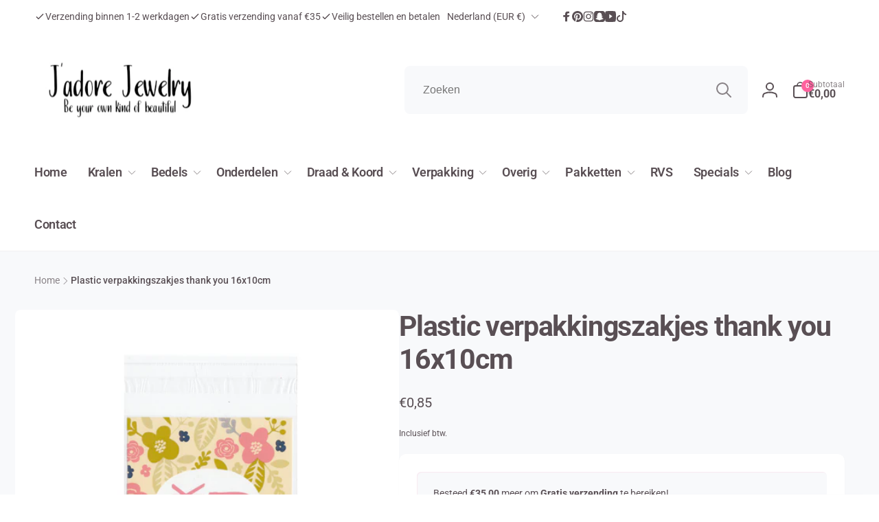

--- FILE ---
content_type: text/html; charset=utf-8
request_url: https://jadorejewelry.net/products/plastic-verpakkingszakjes-thank-you-16x10cm
body_size: 63951
content:
<!doctype html>
<html class="no-js" lang="nl">
  <head>
    <meta name="google-site-verification" content="J2pvP-VU2wMUbNYrCr1JB1xgx18IUCmXmzeZsvCx1vk" />
    <meta charset="utf-8">
    <meta http-equiv="X-UA-Compatible" content="IE=edge">
    <meta name="viewport" content="width=device-width,initial-scale=1">
    <meta name="theme-color" content="">
    <link rel="canonical" href="https://jadorejewelry.net/products/plastic-verpakkingszakjes-thank-you-16x10cm">
    <link rel="preconnect" href="https://cdn.shopify.com" crossorigin><link rel="icon" type="image/png" href="//jadorejewelry.net/cdn/shop/files/favicon_jadore_jewelry_-_goedkope_kralen_-_kralen_kopen_-_online_kralen_kopen_-_goedkope_kraaltjes_-_kralen_goedkoop_-_groothandel_zonder_kvk.png?crop=center&height=32&v=1704351249&width=32">

    
<link rel="preload" as="font" href="//jadorejewelry.net/cdn/fonts/roboto/roboto_n4.2019d890f07b1852f56ce63ba45b2db45d852cba.woff2" type="font/woff2" crossorigin><link rel="preload" as="font" href="//jadorejewelry.net/cdn/fonts/roboto/roboto_n7.f38007a10afbbde8976c4056bfe890710d51dec2.woff2" type="font/woff2" crossorigin>
<title>
        Plastic verpakkingszakjes thank you 16x10cm | J&#39;adore Jewelry
</title>

      
        <meta name="description" content="Plastic verpakkingszakjes thank you 16x10cm: verpak je sieraden en kralen professioneel met deze fantastische plakstrip zakjes van J&#39;adore Jewelry.">
      


<meta property="og:site_name" content="J&#39;adore Jewelry">
<meta property="og:url" content="https://jadorejewelry.net/products/plastic-verpakkingszakjes-thank-you-16x10cm">
<meta property="og:title" content="Plastic verpakkingszakjes thank you 16x10cm | J&#39;adore Jewelry">
<meta property="og:type" content="product">
<meta property="og:description" content="Plastic verpakkingszakjes thank you 16x10cm: verpak je sieraden en kralen professioneel met deze fantastische plakstrip zakjes van J&#39;adore Jewelry."><meta property="og:image" content="http://jadorejewelry.net/cdn/shop/files/Plasticverpakkingszakjesthankyou16x10cm-J_adoreJewelry-SieradenenArmbandjesverpakken-inpakzakjes-vrolijkezakjes-armbandjesverpakken-kraleninpakken.jpg?v=1707228417">
  <meta property="og:image:secure_url" content="https://jadorejewelry.net/cdn/shop/files/Plasticverpakkingszakjesthankyou16x10cm-J_adoreJewelry-SieradenenArmbandjesverpakken-inpakzakjes-vrolijkezakjes-armbandjesverpakken-kraleninpakken.jpg?v=1707228417">
  <meta property="og:image:width" content="800">
  <meta property="og:image:height" content="800"><meta property="og:price:amount" content="0,85">
  <meta property="og:price:currency" content="EUR"><meta name="twitter:card" content="summary_large_image">
<meta name="twitter:title" content="Plastic verpakkingszakjes thank you 16x10cm | J&#39;adore Jewelry">
<meta name="twitter:description" content="Plastic verpakkingszakjes thank you 16x10cm: verpak je sieraden en kralen professioneel met deze fantastische plakstrip zakjes van J&#39;adore Jewelry.">
<script>
      window.shopUrl = 'https://jadorejewelry.net';
      window.routes = {
        cart_url: '/cart',
        cart_add_url: '/cart/add',
        cart_change_url: '/cart/change',
        cart_update_url: '/cart/update',
        predictive_search_url: '/search/suggest',
        search_url: '/search',
        product_recommendations_url: '/recommendations/products'
      };

      window.photoswipeUrls = {
        lib: '//jadorejewelry.net/cdn/shop/t/5/assets/photoswipe.umd.min.js?v=26433048617275824511703775101',
        loaded: false
      };

      window.hasQuickAddDrawer = false;
      window.hasQuickViewModal = false;

      window.cartStrings = {
        error: `Er is een fout opgetreden bij het bijwerken van je winkelwagen. Probeer het opnieuw.`,
        quantityError: `Je kunt maar [quantity] van dit artikel toevoegen aan je winkelwagen.`,
        success: `Het product is aan de winkelwagen toegevoegd.`
      }

      window.variantStrings = {
        addToCart: `Aan winkelwagen toevoegen`,
        soldOut: `Uitverkocht`,
        unavailable: `Niet beschikbaar`,
        unavailable_with_option: `[value] - Unavailable`
      }

      window.accessibilityStrings = {
        imageAvailable: `Afbeelding [index] is nu beschikbaar in gallery-weergave`,
        shareSuccess: `Link gekopieerd naar klembord`,
        copyToClipboard: `Link kopiëren`,
        pauseSlideshow: `Diavoorstelling pauzeren`,
        playSlideshow: `Diavoorstelling afspelen`,countdownExpiredMsg: `The countdown timer has been expired.`
      };window.recentlyViewedStrings = {
          empty: "There are no recently viewed products."
        };window.freeShippingBarExcludeProducts =[];window.moneyFormat = "€{{amount_with_comma_separator}}";
      window.loadedBackgroundColorSwatches =false;
      window.currencyMain = "EUR";
    </script><script>window.performance && window.performance.mark && window.performance.mark('shopify.content_for_header.start');</script><meta name="google-site-verification" content="yojlKWILLUKj5SBgbf1_60kLRkpCskJ1N0-sMfKv6ok">
<meta id="shopify-digital-wallet" name="shopify-digital-wallet" content="/78280720729/digital_wallets/dialog">
<meta name="shopify-checkout-api-token" content="d7e21f1ba44e6bb08b5a9acdb2573f8f">
<meta id="in-context-paypal-metadata" data-shop-id="78280720729" data-venmo-supported="false" data-environment="production" data-locale="nl_NL" data-paypal-v4="true" data-currency="EUR">
<link rel="alternate" type="application/json+oembed" href="https://jadorejewelry.net/products/plastic-verpakkingszakjes-thank-you-16x10cm.oembed">
<script async="async" src="/checkouts/internal/preloads.js?locale=nl-NL"></script>
<link rel="preconnect" href="https://shop.app" crossorigin="anonymous">
<script async="async" src="https://shop.app/checkouts/internal/preloads.js?locale=nl-NL&shop_id=78280720729" crossorigin="anonymous"></script>
<script id="apple-pay-shop-capabilities" type="application/json">{"shopId":78280720729,"countryCode":"NL","currencyCode":"EUR","merchantCapabilities":["supports3DS"],"merchantId":"gid:\/\/shopify\/Shop\/78280720729","merchantName":"J'adore Jewelry","requiredBillingContactFields":["postalAddress","email"],"requiredShippingContactFields":["postalAddress","email"],"shippingType":"shipping","supportedNetworks":["visa","maestro","masterCard","amex"],"total":{"type":"pending","label":"J'adore Jewelry","amount":"1.00"},"shopifyPaymentsEnabled":true,"supportsSubscriptions":true}</script>
<script id="shopify-features" type="application/json">{"accessToken":"d7e21f1ba44e6bb08b5a9acdb2573f8f","betas":["rich-media-storefront-analytics"],"domain":"jadorejewelry.net","predictiveSearch":true,"shopId":78280720729,"locale":"nl"}</script>
<script>var Shopify = Shopify || {};
Shopify.shop = "e3037d.myshopify.com";
Shopify.locale = "nl";
Shopify.currency = {"active":"EUR","rate":"1.0"};
Shopify.country = "NL";
Shopify.theme = {"name":"Version February 2024 (active)","id":156809199961,"schema_name":"Woodstock","schema_version":"1.4.0","theme_store_id":2239,"role":"main"};
Shopify.theme.handle = "null";
Shopify.theme.style = {"id":null,"handle":null};
Shopify.cdnHost = "jadorejewelry.net/cdn";
Shopify.routes = Shopify.routes || {};
Shopify.routes.root = "/";</script>
<script type="module">!function(o){(o.Shopify=o.Shopify||{}).modules=!0}(window);</script>
<script>!function(o){function n(){var o=[];function n(){o.push(Array.prototype.slice.apply(arguments))}return n.q=o,n}var t=o.Shopify=o.Shopify||{};t.loadFeatures=n(),t.autoloadFeatures=n()}(window);</script>
<script>
  window.ShopifyPay = window.ShopifyPay || {};
  window.ShopifyPay.apiHost = "shop.app\/pay";
  window.ShopifyPay.redirectState = null;
</script>
<script id="shop-js-analytics" type="application/json">{"pageType":"product"}</script>
<script defer="defer" async type="module" src="//jadorejewelry.net/cdn/shopifycloud/shop-js/modules/v2/client.init-shop-cart-sync_UynczhNm.nl.esm.js"></script>
<script defer="defer" async type="module" src="//jadorejewelry.net/cdn/shopifycloud/shop-js/modules/v2/chunk.common_DcaMryZs.esm.js"></script>
<script defer="defer" async type="module" src="//jadorejewelry.net/cdn/shopifycloud/shop-js/modules/v2/chunk.modal_BN20bkrG.esm.js"></script>
<script type="module">
  await import("//jadorejewelry.net/cdn/shopifycloud/shop-js/modules/v2/client.init-shop-cart-sync_UynczhNm.nl.esm.js");
await import("//jadorejewelry.net/cdn/shopifycloud/shop-js/modules/v2/chunk.common_DcaMryZs.esm.js");
await import("//jadorejewelry.net/cdn/shopifycloud/shop-js/modules/v2/chunk.modal_BN20bkrG.esm.js");

  window.Shopify.SignInWithShop?.initShopCartSync?.({"fedCMEnabled":true,"windoidEnabled":true});

</script>
<script>
  window.Shopify = window.Shopify || {};
  if (!window.Shopify.featureAssets) window.Shopify.featureAssets = {};
  window.Shopify.featureAssets['shop-js'] = {"shop-cart-sync":["modules/v2/client.shop-cart-sync_DLGgE1pD.nl.esm.js","modules/v2/chunk.common_DcaMryZs.esm.js","modules/v2/chunk.modal_BN20bkrG.esm.js"],"init-fed-cm":["modules/v2/client.init-fed-cm_B7MHgLso.nl.esm.js","modules/v2/chunk.common_DcaMryZs.esm.js","modules/v2/chunk.modal_BN20bkrG.esm.js"],"shop-toast-manager":["modules/v2/client.shop-toast-manager_CCdNiJf9.nl.esm.js","modules/v2/chunk.common_DcaMryZs.esm.js","modules/v2/chunk.modal_BN20bkrG.esm.js"],"init-shop-cart-sync":["modules/v2/client.init-shop-cart-sync_UynczhNm.nl.esm.js","modules/v2/chunk.common_DcaMryZs.esm.js","modules/v2/chunk.modal_BN20bkrG.esm.js"],"shop-button":["modules/v2/client.shop-button_CzHymRSq.nl.esm.js","modules/v2/chunk.common_DcaMryZs.esm.js","modules/v2/chunk.modal_BN20bkrG.esm.js"],"init-windoid":["modules/v2/client.init-windoid_BQuJSUEJ.nl.esm.js","modules/v2/chunk.common_DcaMryZs.esm.js","modules/v2/chunk.modal_BN20bkrG.esm.js"],"shop-cash-offers":["modules/v2/client.shop-cash-offers_BCrb2rSp.nl.esm.js","modules/v2/chunk.common_DcaMryZs.esm.js","modules/v2/chunk.modal_BN20bkrG.esm.js"],"pay-button":["modules/v2/client.pay-button_cdFtBGgT.nl.esm.js","modules/v2/chunk.common_DcaMryZs.esm.js","modules/v2/chunk.modal_BN20bkrG.esm.js"],"init-customer-accounts":["modules/v2/client.init-customer-accounts_UJMhGRdr.nl.esm.js","modules/v2/client.shop-login-button_BPIC_Y0L.nl.esm.js","modules/v2/chunk.common_DcaMryZs.esm.js","modules/v2/chunk.modal_BN20bkrG.esm.js"],"avatar":["modules/v2/client.avatar_BTnouDA3.nl.esm.js"],"checkout-modal":["modules/v2/client.checkout-modal_C4-Riuy0.nl.esm.js","modules/v2/chunk.common_DcaMryZs.esm.js","modules/v2/chunk.modal_BN20bkrG.esm.js"],"init-shop-for-new-customer-accounts":["modules/v2/client.init-shop-for-new-customer-accounts_DEbh1KMf.nl.esm.js","modules/v2/client.shop-login-button_BPIC_Y0L.nl.esm.js","modules/v2/chunk.common_DcaMryZs.esm.js","modules/v2/chunk.modal_BN20bkrG.esm.js"],"init-customer-accounts-sign-up":["modules/v2/client.init-customer-accounts-sign-up_Dy_W5xqF.nl.esm.js","modules/v2/client.shop-login-button_BPIC_Y0L.nl.esm.js","modules/v2/chunk.common_DcaMryZs.esm.js","modules/v2/chunk.modal_BN20bkrG.esm.js"],"init-shop-email-lookup-coordinator":["modules/v2/client.init-shop-email-lookup-coordinator_Cdzw34WI.nl.esm.js","modules/v2/chunk.common_DcaMryZs.esm.js","modules/v2/chunk.modal_BN20bkrG.esm.js"],"shop-follow-button":["modules/v2/client.shop-follow-button_ayUhRovB.nl.esm.js","modules/v2/chunk.common_DcaMryZs.esm.js","modules/v2/chunk.modal_BN20bkrG.esm.js"],"shop-login-button":["modules/v2/client.shop-login-button_BPIC_Y0L.nl.esm.js","modules/v2/chunk.common_DcaMryZs.esm.js","modules/v2/chunk.modal_BN20bkrG.esm.js"],"shop-login":["modules/v2/client.shop-login_BhsFQ0K1.nl.esm.js","modules/v2/chunk.common_DcaMryZs.esm.js","modules/v2/chunk.modal_BN20bkrG.esm.js"],"lead-capture":["modules/v2/client.lead-capture_bNuYTbSU.nl.esm.js","modules/v2/chunk.common_DcaMryZs.esm.js","modules/v2/chunk.modal_BN20bkrG.esm.js"],"payment-terms":["modules/v2/client.payment-terms_D75VKeBX.nl.esm.js","modules/v2/chunk.common_DcaMryZs.esm.js","modules/v2/chunk.modal_BN20bkrG.esm.js"]};
</script>
<script id="__st">var __st={"a":78280720729,"offset":3600,"reqid":"b1a806f6-d18b-40f3-b332-5454a4d459f4-1769711468","pageurl":"jadorejewelry.net\/products\/plastic-verpakkingszakjes-thank-you-16x10cm","u":"b72e8fcadc0e","p":"product","rtyp":"product","rid":8690342592857};</script>
<script>window.ShopifyPaypalV4VisibilityTracking = true;</script>
<script id="captcha-bootstrap">!function(){'use strict';const t='contact',e='account',n='new_comment',o=[[t,t],['blogs',n],['comments',n],[t,'customer']],c=[[e,'customer_login'],[e,'guest_login'],[e,'recover_customer_password'],[e,'create_customer']],r=t=>t.map((([t,e])=>`form[action*='/${t}']:not([data-nocaptcha='true']) input[name='form_type'][value='${e}']`)).join(','),a=t=>()=>t?[...document.querySelectorAll(t)].map((t=>t.form)):[];function s(){const t=[...o],e=r(t);return a(e)}const i='password',u='form_key',d=['recaptcha-v3-token','g-recaptcha-response','h-captcha-response',i],f=()=>{try{return window.sessionStorage}catch{return}},m='__shopify_v',_=t=>t.elements[u];function p(t,e,n=!1){try{const o=window.sessionStorage,c=JSON.parse(o.getItem(e)),{data:r}=function(t){const{data:e,action:n}=t;return t[m]||n?{data:e,action:n}:{data:t,action:n}}(c);for(const[e,n]of Object.entries(r))t.elements[e]&&(t.elements[e].value=n);n&&o.removeItem(e)}catch(o){console.error('form repopulation failed',{error:o})}}const l='form_type',E='cptcha';function T(t){t.dataset[E]=!0}const w=window,h=w.document,L='Shopify',v='ce_forms',y='captcha';let A=!1;((t,e)=>{const n=(g='f06e6c50-85a8-45c8-87d0-21a2b65856fe',I='https://cdn.shopify.com/shopifycloud/storefront-forms-hcaptcha/ce_storefront_forms_captcha_hcaptcha.v1.5.2.iife.js',D={infoText:'Beschermd door hCaptcha',privacyText:'Privacy',termsText:'Voorwaarden'},(t,e,n)=>{const o=w[L][v],c=o.bindForm;if(c)return c(t,g,e,D).then(n);var r;o.q.push([[t,g,e,D],n]),r=I,A||(h.body.append(Object.assign(h.createElement('script'),{id:'captcha-provider',async:!0,src:r})),A=!0)});var g,I,D;w[L]=w[L]||{},w[L][v]=w[L][v]||{},w[L][v].q=[],w[L][y]=w[L][y]||{},w[L][y].protect=function(t,e){n(t,void 0,e),T(t)},Object.freeze(w[L][y]),function(t,e,n,w,h,L){const[v,y,A,g]=function(t,e,n){const i=e?o:[],u=t?c:[],d=[...i,...u],f=r(d),m=r(i),_=r(d.filter((([t,e])=>n.includes(e))));return[a(f),a(m),a(_),s()]}(w,h,L),I=t=>{const e=t.target;return e instanceof HTMLFormElement?e:e&&e.form},D=t=>v().includes(t);t.addEventListener('submit',(t=>{const e=I(t);if(!e)return;const n=D(e)&&!e.dataset.hcaptchaBound&&!e.dataset.recaptchaBound,o=_(e),c=g().includes(e)&&(!o||!o.value);(n||c)&&t.preventDefault(),c&&!n&&(function(t){try{if(!f())return;!function(t){const e=f();if(!e)return;const n=_(t);if(!n)return;const o=n.value;o&&e.removeItem(o)}(t);const e=Array.from(Array(32),(()=>Math.random().toString(36)[2])).join('');!function(t,e){_(t)||t.append(Object.assign(document.createElement('input'),{type:'hidden',name:u})),t.elements[u].value=e}(t,e),function(t,e){const n=f();if(!n)return;const o=[...t.querySelectorAll(`input[type='${i}']`)].map((({name:t})=>t)),c=[...d,...o],r={};for(const[a,s]of new FormData(t).entries())c.includes(a)||(r[a]=s);n.setItem(e,JSON.stringify({[m]:1,action:t.action,data:r}))}(t,e)}catch(e){console.error('failed to persist form',e)}}(e),e.submit())}));const S=(t,e)=>{t&&!t.dataset[E]&&(n(t,e.some((e=>e===t))),T(t))};for(const o of['focusin','change'])t.addEventListener(o,(t=>{const e=I(t);D(e)&&S(e,y())}));const B=e.get('form_key'),M=e.get(l),P=B&&M;t.addEventListener('DOMContentLoaded',(()=>{const t=y();if(P)for(const e of t)e.elements[l].value===M&&p(e,B);[...new Set([...A(),...v().filter((t=>'true'===t.dataset.shopifyCaptcha))])].forEach((e=>S(e,t)))}))}(h,new URLSearchParams(w.location.search),n,t,e,['guest_login'])})(!0,!0)}();</script>
<script integrity="sha256-4kQ18oKyAcykRKYeNunJcIwy7WH5gtpwJnB7kiuLZ1E=" data-source-attribution="shopify.loadfeatures" defer="defer" src="//jadorejewelry.net/cdn/shopifycloud/storefront/assets/storefront/load_feature-a0a9edcb.js" crossorigin="anonymous"></script>
<script crossorigin="anonymous" defer="defer" src="//jadorejewelry.net/cdn/shopifycloud/storefront/assets/shopify_pay/storefront-65b4c6d7.js?v=20250812"></script>
<script data-source-attribution="shopify.dynamic_checkout.dynamic.init">var Shopify=Shopify||{};Shopify.PaymentButton=Shopify.PaymentButton||{isStorefrontPortableWallets:!0,init:function(){window.Shopify.PaymentButton.init=function(){};var t=document.createElement("script");t.src="https://jadorejewelry.net/cdn/shopifycloud/portable-wallets/latest/portable-wallets.nl.js",t.type="module",document.head.appendChild(t)}};
</script>
<script data-source-attribution="shopify.dynamic_checkout.buyer_consent">
  function portableWalletsHideBuyerConsent(e){var t=document.getElementById("shopify-buyer-consent"),n=document.getElementById("shopify-subscription-policy-button");t&&n&&(t.classList.add("hidden"),t.setAttribute("aria-hidden","true"),n.removeEventListener("click",e))}function portableWalletsShowBuyerConsent(e){var t=document.getElementById("shopify-buyer-consent"),n=document.getElementById("shopify-subscription-policy-button");t&&n&&(t.classList.remove("hidden"),t.removeAttribute("aria-hidden"),n.addEventListener("click",e))}window.Shopify?.PaymentButton&&(window.Shopify.PaymentButton.hideBuyerConsent=portableWalletsHideBuyerConsent,window.Shopify.PaymentButton.showBuyerConsent=portableWalletsShowBuyerConsent);
</script>
<script data-source-attribution="shopify.dynamic_checkout.cart.bootstrap">document.addEventListener("DOMContentLoaded",(function(){function t(){return document.querySelector("shopify-accelerated-checkout-cart, shopify-accelerated-checkout")}if(t())Shopify.PaymentButton.init();else{new MutationObserver((function(e,n){t()&&(Shopify.PaymentButton.init(),n.disconnect())})).observe(document.body,{childList:!0,subtree:!0})}}));
</script>
<link id="shopify-accelerated-checkout-styles" rel="stylesheet" media="screen" href="https://jadorejewelry.net/cdn/shopifycloud/portable-wallets/latest/accelerated-checkout-backwards-compat.css" crossorigin="anonymous">
<style id="shopify-accelerated-checkout-cart">
        #shopify-buyer-consent {
  margin-top: 1em;
  display: inline-block;
  width: 100%;
}

#shopify-buyer-consent.hidden {
  display: none;
}

#shopify-subscription-policy-button {
  background: none;
  border: none;
  padding: 0;
  text-decoration: underline;
  font-size: inherit;
  cursor: pointer;
}

#shopify-subscription-policy-button::before {
  box-shadow: none;
}

      </style>

<script>window.performance && window.performance.mark && window.performance.mark('shopify.content_for_header.end');</script>

    <script src="//jadorejewelry.net/cdn/shop/t/5/assets/critical-global.js?v=170757024405126732371703775101" defer="defer"></script><style data-shopify>@font-face {
  font-family: Roboto;
  font-weight: 400;
  font-style: normal;
  font-display: swap;
  src: url("//jadorejewelry.net/cdn/fonts/roboto/roboto_n4.2019d890f07b1852f56ce63ba45b2db45d852cba.woff2") format("woff2"),
       url("//jadorejewelry.net/cdn/fonts/roboto/roboto_n4.238690e0007583582327135619c5f7971652fa9d.woff") format("woff");
}
@font-face {
  font-family: Roboto;
  font-weight: 700;
  font-style: normal;
  font-display: swap;
  src: url("//jadorejewelry.net/cdn/fonts/roboto/roboto_n7.f38007a10afbbde8976c4056bfe890710d51dec2.woff2") format("woff2"),
       url("//jadorejewelry.net/cdn/fonts/roboto/roboto_n7.94bfdd3e80c7be00e128703d245c207769d763f9.woff") format("woff");
}
@font-face {
  font-family: Roboto;
  font-weight: 400;
  font-style: italic;
  font-display: swap;
  src: url("//jadorejewelry.net/cdn/fonts/roboto/roboto_i4.57ce898ccda22ee84f49e6b57ae302250655e2d4.woff2") format("woff2"),
       url("//jadorejewelry.net/cdn/fonts/roboto/roboto_i4.b21f3bd061cbcb83b824ae8c7671a82587b264bf.woff") format("woff");
}
@font-face {
  font-family: Roboto;
  font-weight: 700;
  font-style: italic;
  font-display: swap;
  src: url("//jadorejewelry.net/cdn/fonts/roboto/roboto_i7.7ccaf9410746f2c53340607c42c43f90a9005937.woff2") format("woff2"),
       url("//jadorejewelry.net/cdn/fonts/roboto/roboto_i7.49ec21cdd7148292bffea74c62c0df6e93551516.woff") format("woff");
}
@font-face {
  font-family: Roboto;
  font-weight: 500;
  font-style: normal;
  font-display: swap;
  src: url("//jadorejewelry.net/cdn/fonts/roboto/roboto_n5.250d51708d76acbac296b0e21ede8f81de4e37aa.woff2") format("woff2"),
       url("//jadorejewelry.net/cdn/fonts/roboto/roboto_n5.535e8c56f4cbbdea416167af50ab0ff1360a3949.woff") format("woff");
}
@font-face {
  font-family: Roboto;
  font-weight: 600;
  font-style: normal;
  font-display: swap;
  src: url("//jadorejewelry.net/cdn/fonts/roboto/roboto_n6.3d305d5382545b48404c304160aadee38c90ef9d.woff2") format("woff2"),
       url("//jadorejewelry.net/cdn/fonts/roboto/roboto_n6.bb37be020157f87e181e5489d5e9137ad60c47a2.woff") format("woff");
}

:root,.color-background-1 {
			--color-foreground: 89, 79, 84;
			--color-background: 255, 255, 255;
			--gradient-background: #ffffff;
			--color-button-text: 255, 255, 255;
			--color-button: 255, 97, 158;
			--color-sale-off-price: 2, 48, 71;
			--color-compare-at-price: 2, 48, 71;
			--color-review-stars: 255, 97, 158;
			--color-background-input: 248, 249, 251;--free-shipping-tracking-background:linear-gradient(269.94deg, rgba(255, 97, 158, 1) 0.05%, rgba(255, 237, 244, 1) 99.95%);--color-text-message-success: 255, 97, 158;
			--color-background-message-success: 255, 237, 244;
			--color-text-message-warning: 149, 134, 141;
			--color-background-message-warning: 248, 249, 251;
			--color-text-message-error: 149, 134, 141;
			--color-background-message-error: 248, 249, 251;	
		}
.color-background-2 {
			--color-foreground: 2, 48, 71;
			--color-background: 248, 249, 251;
			--gradient-background: #f8f9fb;
			--color-button-text: 255, 255, 255;
			--color-button: 255, 97, 158;
			--color-sale-off-price: 239, 68, 68;
			--color-compare-at-price: 148, 163, 184;
			--color-review-stars: 251, 191, 36;
			--color-background-input: 255, 255, 255;--free-shipping-tracking-background:linear-gradient(269.94deg, rgba(239, 68, 68, 1) 0.05%, rgba(251, 191, 36, 1) 99.95%);--color-text-message-success: 22, 101, 52;
			--color-background-message-success: 239, 253, 244;
			--color-text-message-warning: 160, 98, 7;
			--color-background-message-warning: 254, 252, 232;
			--color-text-message-error: 152, 28, 27;
			--color-background-message-error: 254, 242, 242;	
		}
.color-inverse {
			--color-foreground: 149, 134, 141;
			--color-background: 255, 237, 244;
			--gradient-background: #ffedf4;
			--color-button-text: 255, 255, 255;
			--color-button: 255, 97, 158;
			--color-sale-off-price: 239, 68, 68;
			--color-compare-at-price: 115, 115, 115;
			--color-review-stars: 255, 97, 158;
			--color-background-input: 248, 249, 251;--free-shipping-tracking-background:linear-gradient(269.94deg, rgba(239, 68, 68, 1) 0.05%, rgba(251, 191, 36, 1) 99.95%);--color-text-message-success: 22, 101, 52;
			--color-background-message-success: 239, 253, 244;
			--color-text-message-warning: 160, 98, 7;
			--color-background-message-warning: 254, 252, 232;
			--color-text-message-error: 152, 28, 27;
			--color-background-message-error: 254, 242, 242;	
		}:root {
		--font-body-family: Roboto, sans-serif;
		--font-body-style: normal;
		--font-body-weight: 400;
		--font-body-weight-bold: 700;
		--font-body-weight-medium:500;
		--font-body-weight-large:600;

		--font-heading-family: Roboto, sans-serif;
		--font-heading-style: normal;
		--font-heading-weight: 400;
		--font-heading-weight-bold: 700;
		--font-heading-weight-rte-bold: 700;
		--font-heading-weight-semi-bold:600;
		--font-heading-weight-medium:500;

		--font-body-scale: 1.0;
		--font-heading-scale: 1.1;--font-button-family: var(--font-heading-family);
			--font-button-style: var(--font-heading-style);
			--font-button-weight: var(--font-heading-weight);
			--font-button-weight-medium: var(--font-heading-weight-medium);
			--font-button-scale: var(--font-heading-scale);
			--font-button-weight-bold: var(--font-heading-weight-semi-bold);--page-width: 160rem;
		--page-width-margin: 0rem;

		--product-card-text-alignment: left;
		--product-card-border-opacity: 0.05;
		--product-card-padding: 2rem;
		--product-card-shadow-position: 0rem;
		--product-card-shadow-opacity: 0.15;
		
		--collection-card-text-alignment: left;
		
		--color-sale-badge-foreground: 255, 97, 158;
		--color-sale-badge-background: 255, 237, 244;
		--color-sold-out-badge-foreground: 255, 97, 158;
		--color-sold-out-badge-background: 255, 255, 255;
		--color-custom-badge-1-foreground: 22, 163, 74;
		--color-custom-badge-1-background: 240, 253, 244;
		--color-custom-badge-2-foreground: 255, 255, 255;
		--color-custom-badge-2-background: 6, 5, 227;
		--color-custom-badge-3-foreground: 255, 255, 255;
		--color-custom-badge-3-background: 0, 0, 0;
		--color-custom-badge-4-foreground: 255, 255, 255;
		--color-custom-badge-4-background: 24, 206, 8;
		--color-custom-badge-5-foreground: 0, 0, 0;
		--color-custom-badge-5-background: 138, 255, 248;

		--spacing-sections-desktop: 0px;
		--spacing-sections-mobile: 0px;

		--grid-desktop-vertical-spacing: 28px;
		--grid-desktop-horizontal-spacing: 28px;
		--grid-mobile-vertical-spacing: 14px;
		--grid-mobile-horizontal-spacing: 14px;

		--variants-pills-color-radius:50%;
		--card-product-color-radius:50%;/* Deprecated variables - will be removed in the next version */
		--font-body-weight-500: var(--font-body-weight-medium);
	}

	:root, .color-background-1, .color-background-2, .color-inverse {
		--color-button-outline: var(--color-button-text);
		--color-button-text-outline: var(--color-button);
		--color-link: var(--color-foreground);
		--color-line: rgb(var(--color-foreground), .3);
		--color-card-hover: var(--color-foreground);
		--color-accent-text: var(--color-highlight);
		--color-price-foreground: var(--color-foreground);
		--color-review-stars-foreground: var(--color-review-stars);
		--color-highlight: var(--color-button);
	}

	body, .color-background-1, .color-background-2, .color-inverse {
		color: rgb(var(--color-foreground));
		background-color: rgb(var(--color-background));
	}*,
		*::before,
		*::after {
			box-sizing: inherit;
		}

		html {
			box-sizing: border-box;
			font-size: calc(var(--font-body-scale) * 62.5%);
			height: 100%;
		}

		body {
			display: grid;
			grid-template-rows: auto auto 1fr auto;
			grid-template-columns: 100%;
			min-height: 100%;
			margin: 0;
			font-size: 1.6rem;
			line-height: calc(1 + 0.6 / var(--font-body-scale));
			font-family: var(--font-body-family);
			font-style: var(--font-body-style);
			font-weight: var(--font-body-weight);
		}ul.grid.contains-card--product {
			--grid-horizontal-spacing: 0rem;
			--grid-mobile-vertical-spacing: 0rem;
			--grid-desktop-vertical-spacing: 0rem;
			row-gap: 0rem;
		}</style><link href="//jadorejewelry.net/cdn/shop/t/5/assets/critical-base.css?v=111977078765475131101703775101" rel="stylesheet" type="text/css" media="all" />
    <link rel="stylesheet" href="//jadorejewelry.net/cdn/shop/t/5/assets/component-card.css?v=92703238168536189681703775100" media="print" onload="this.media='all'">
   
    <script>document.documentElement.className = document.documentElement.className.replace('no-js', 'js');
    if (Shopify.designMode) {
      document.documentElement.classList.add('shopify-design-mode');
    }
    </script>
  <!-- BEGIN app block: shopify://apps/essential-announcer/blocks/app-embed/93b5429f-c8d6-4c33-ae14-250fd84f361b --><script>
  
    window.essentialAnnouncementConfigs = [{"id":"bcb0c5df-8520-4b0b-af53-d30e6f181d25","createdAt":"2025-11-27T12:27:31.259+00:00","name":"BLACK FRIDAY","title":"BLACK FRIDAY!","subheading":"Tot 30% korting op al jouw favoriete items!","style":{"icon":{"size":32,"color":{"hex":"#333333"},"background":{"hex":"#ffffff","alpha":0,"rgba":"rgba(255, 255, 255, 0)"},"cornerRadius":4},"selectedTemplate":"custom","position":"top-page","stickyBar":true,"backgroundType":"singleBackground","singleColor":"#000000","gradientTurn":"90","gradientStart":"#FF619E","gradientEnd":"#FFEDF4","borderRadius":"0","borderSize":"0","borderColor":"#c5c8d1","titleSize":"22","titleColor":"#FFFFFF","font":"","subheadingSize":"14","subheadingColor":"#FFFFFF","buttonBackgroundColor":"#f14078","buttonFontSize":"16","buttonFontColor":"#FFFFFF","buttonBorderRadius":"4","couponCodeButtonOutlineColor":"#202223","couponCodeButtonIconColor":"#202223","couponCodeButtonFontColor":"#202223","couponCodeButtonFontSize":"14","couponCodeButtonBorderRadius":"4","closeIconColor":"#6d7175","arrowIconColor":"#6d7175","spacing":{"insideTop":10,"insideBottom":10,"outsideTop":0,"outsideBottom":10}},"announcementType":"simple","announcementPlacement":"","published":true,"showOnProducts":[],"showOnCollections":[],"updatedAt":"2025-11-27T16:16:42.199+00:00","CTAType":"button","CTALink":"https://jadorejewelry.net/blogs/tutorials/black-friday","closeButton":false,"buttonText":"INFO","announcements":[{"title":"For a limited time, enjoy a 20% discount on all our products!","subheading":"","CTAType":"button","buttonText":"Shop now!","CTALink":"","id":47,"icon":"","couponCode":""},{"title":"For a limited time, enjoy a 20% discount on all our products!","subheading":"","CTAType":"button","buttonText":"Shop now!","CTALink":"","id":19,"icon":"","couponCode":""}],"shop":"e3037d.myshopify.com","animationSpeed":80,"rotateDuration":4,"translations":[{"title":"BLACK FRIDAY!","subheading":"Bis zu 30 % Rabatt auf alle Ihre Lieblingsartikel!","buttonText":"Info","locale":"de","itemType":"simple","itemId":"","id":97},{"title":"BLACK FRIDAY!","subheading":"Up to 30% off all your favorite items!","buttonText":"INFO","locale":"en","itemType":"simple","itemId":"","id":988}],"startDate":"2025-11-27T16:00:00+00:00","endDate":"2025-11-28T22:59:00+00:00","icon":null,"locationType":"","showInCountries":[],"showOnProductsInCollections":[],"type":"","couponCode":""}];
  
  window.essentialAnnouncementMeta = {
    productCollections: [{"id":612439523673,"handle":"plakstrip-zakjes","updated_at":"2026-01-29T13:17:01+01:00","published_at":"2023-12-07T08:03:12+01:00","sort_order":"best-selling","template_suffix":"acryl-kralen-rond","published_scope":"global","title":"Plakstrip Zakjes","body_html":"\u003ch2 class=\"\" data-sourcepos=\"1:1-1:66\"\u003ePlakstrip Zakjes: Transparante Verpakking voor al je Producten!\u003c\/h2\u003e\n\u003cspan\u003e\u003c\/span\u003e\n\u003cp data-sourcepos=\"3:1-3:50\"\u003e\u003cstrong\u003eBen je op zoek naar een eenvoudige en efficiënte manier om je producten te verpakken?\u003c\/strong\u003e\u003c\/p\u003e\n\u003cspan\u003e\u003c\/span\u003e\n\u003cp data-sourcepos=\"5:1-5:85\"\u003e\u003cspan\u003eKies dan voor onze \u003c\/span\u003e\u003cstrong\u003eplakstrip zakjes\u003c\/strong\u003e\u003cspan\u003e!\u003c\/span\u003e\u003cspan\u003e Deze transparante zakjes zijn gemaakt van \u003c\/span\u003e\u003cstrong\u003ehelder folie\u003c\/strong\u003e\u003cspan\u003e en voorzien van een \u003c\/span\u003e\u003cstrong\u003ehandige plakstrip\u003c\/strong\u003e\u003cspan\u003e.\u003c\/span\u003e\u003c\/p\u003e\n\u003cspan\u003e\u003c\/span\u003e\n\u003cp data-sourcepos=\"7:1-7:43\"\u003e\u003cstrong\u003eDe voordelen van onze plakstrip zakjes:\u003c\/strong\u003e\u003c\/p\u003e\n\u003cspan\u003e\u003c\/span\u003e\u003cspan\u003e\u003c\/span\u003e\n\u003cul data-sourcepos=\"9:1-9:16\"\u003e\n\u003cul data-sourcepos=\"9:1-9:16\"\u003e\n\u003cli data-sourcepos=\"9:1-9:16\"\u003e\n\u003cstrong\u003eSupersnel en eenvoudig te verpakken:\u003c\/strong\u003e\u003cspan\u003e De plakstrip zorgt voor een snelle en eenvoudige sluiting,\u003c\/span\u003e\u003cspan\u003e waardoor je producten in een handomdraai verpakt zijn.\u003c\/span\u003e\n\u003c\/li\u003e\n\u003c\/ul\u003e\n\u003c\/ul\u003e\n\u003cspan\u003e\u003c\/span\u003e\n\u003cul data-sourcepos=\"9:1-9:16\"\u003e\n\u003cul data-sourcepos=\"9:1-9:16\"\u003e\n\u003cli data-sourcepos=\"10:1-10:161\"\u003e\n\u003cstrong\u003eTransparante uitstraling:\u003c\/strong\u003e\u003cspan\u003e De transparante folie zorgt ervoor dat je product goed zichtbaar is,\u003c\/span\u003e\u003cspan\u003e waardoor je verpakking een professionele uitstraling krijgt.\u003c\/span\u003e\n\u003c\/li\u003e\n\u003c\/ul\u003e\n\u003c\/ul\u003e\n\u003cspan\u003e\u003c\/span\u003e\n\u003cul data-sourcepos=\"9:1-9:16\"\u003e\n\u003cul data-sourcepos=\"9:1-9:16\"\u003e\n\u003cli data-sourcepos=\"11:1-11:118\"\u003e\n\u003cstrong\u003eBeschermend:\u003c\/strong\u003e\u003cspan\u003e De zakjes zijn stevig en bieden optimale bescherming voor je producten tijdens transport of opslag.\u003c\/span\u003e\n\u003c\/li\u003e\n\u003c\/ul\u003e\n\u003c\/ul\u003e\n\u003cspan\u003e\u003c\/span\u003e\n\u003cul data-sourcepos=\"9:1-9:16\"\u003e\n\u003cul data-sourcepos=\"9:1-9:16\"\u003e\n\u003cli data-sourcepos=\"12:1-12:170\"\u003e\n\u003cstrong\u003eMultifunctioneel:\u003c\/strong\u003e Plakstrip zakjes zijn geschikt voor het verpakken van diverse producten, zoals \u003ca href=\"https:\/\/jadorejewelry.net\/pages\/kralen\" target=\"_blank\" title=\"De leukste kralen shop je in de webshop van J'adore Jewelry\" rel=\"noopener noreferrer\"\u003ekralen\u003c\/a\u003e\u003cstrong\u003e, sieraden, kaarten\u003c\/strong\u003e en nog veel meer.\u003c\/li\u003e\n\u003c\/ul\u003e\n\u003c\/ul\u003e\n\u003cspan\u003e\u003c\/span\u003e\n\u003cul data-sourcepos=\"9:1-9:16\"\u003e\n\u003cul data-sourcepos=\"9:1-9:16\"\u003e\n\u003cli data-sourcepos=\"13:1-13:63\"\u003e\n\u003cstrong\u003eVerschillende formaten:\u003c\/strong\u003e\u003cspan\u003e Verkrijgbaar in diverse formaten,\u003c\/span\u003e\u003cspan\u003e zodat je altijd de perfecte maat vindt voor jouw product.\u003c\/span\u003e\n\u003c\/li\u003e\n\u003c\/ul\u003e\n\u003c\/ul\u003e\n\u003cspan\u003e\u003c\/span\u003e\u003cspan\u003e\u003c\/span\u003e\n\u003ch2 data-sourcepos=\"15:1-15:37\"\u003eMet onze plakstrip zakjes kun je:\u003c\/h2\u003e\n\u003cspan\u003e\u003c\/span\u003e\u003cspan\u003e\u003c\/span\u003e\n\u003cul data-sourcepos=\"17:1-21:0\"\u003e\n\u003cul data-sourcepos=\"17:1-21:0\"\u003e\n\u003cli data-sourcepos=\"17:1-17:50\"\u003e\u003cspan\u003eTijd besparen op het verpakken van je producten.\u003c\/span\u003e\u003c\/li\u003e\n\u003c\/ul\u003e\n\u003c\/ul\u003e\n\u003cspan\u003e\u003c\/span\u003e\n\u003cul data-sourcepos=\"17:1-21:0\"\u003e\n\u003cul data-sourcepos=\"17:1-21:0\"\u003e\n\u003cli data-sourcepos=\"18:1-18:51\"\u003e\u003cspan\u003eJe producten een professionele uitstraling geven.\u003c\/span\u003e\u003c\/li\u003e\n\u003c\/ul\u003e\n\u003c\/ul\u003e\n\u003cspan\u003e\u003c\/span\u003e\n\u003cul data-sourcepos=\"17:1-21:0\"\u003e\n\u003cul data-sourcepos=\"17:1-21:0\"\u003e\n\u003cli data-sourcepos=\"19:1-19:43\"\u003e\u003cspan\u003eJe producten veilig en beschermd bewaren.\u003c\/span\u003e\u003c\/li\u003e\n\u003c\/ul\u003e\n\u003c\/ul\u003e\n\u003cspan\u003e\u003c\/span\u003e\u003cspan\u003e\u003c\/span\u003e\n\u003cp data-sourcepos=\"22:1-22:105\"\u003e\u003cstrong\u003eBestel nu je plakstrip zakjes en begin met het efficiënt en professioneel verpakken van je producten!\u003c\/strong\u003e\u003c\/p\u003e","image":{"created_at":"2024-02-06T15:05:29+01:00","alt":null,"width":800,"height":800,"src":"\/\/jadorejewelry.net\/cdn\/shop\/collections\/Plastic_verpakkingszakjes_floral_10x7cm_-_J_adore_Jewelry_-_inpak_zakjes.webp?v=1707228329"}}],
    productData: {"id":8690342592857,"title":"Plastic verpakkingszakjes thank you 16x10cm","handle":"plastic-verpakkingszakjes-thank-you-16x10cm","description":"\u003cspan\u003ePrijs per 10 stuks.\u003c\/span\u003e\u003cbr\u003e\u003cspan\u003e16x10cm; binnenmaten 10x8cm\u003c\/span\u003e","published_at":"2024-02-06T15:01:50+01:00","created_at":"2024-02-06T15:01:22+01:00","vendor":"J'adore Jewelry","type":"","tags":[],"price":85,"price_min":85,"price_max":85,"available":true,"price_varies":false,"compare_at_price":null,"compare_at_price_min":0,"compare_at_price_max":0,"compare_at_price_varies":false,"variants":[{"id":47784113668441,"title":"Default Title","option1":"Default Title","option2":null,"option3":null,"sku":null,"requires_shipping":true,"taxable":true,"featured_image":null,"available":true,"name":"Plastic verpakkingszakjes thank you 16x10cm","public_title":null,"options":["Default Title"],"price":85,"weight":8,"compare_at_price":null,"inventory_management":"shopify","barcode":null,"requires_selling_plan":false,"selling_plan_allocations":[]}],"images":["\/\/jadorejewelry.net\/cdn\/shop\/files\/Plasticverpakkingszakjesthankyou16x10cm-J_adoreJewelry-SieradenenArmbandjesverpakken-inpakzakjes-vrolijkezakjes-armbandjesverpakken-kraleninpakken.jpg?v=1707228417","\/\/jadorejewelry.net\/cdn\/shop\/files\/Plasticverpakkingszakjesthankyou16x10cm2-J_adoreJewelry-SieradenenArmbandjesverpakken-inpakzakjes-vrolijkezakjes-armbandjesverpakken-kraleninpakken.jpg?v=1707228417"],"featured_image":"\/\/jadorejewelry.net\/cdn\/shop\/files\/Plasticverpakkingszakjesthankyou16x10cm-J_adoreJewelry-SieradenenArmbandjesverpakken-inpakzakjes-vrolijkezakjes-armbandjesverpakken-kraleninpakken.jpg?v=1707228417","options":["Title"],"media":[{"alt":null,"id":45377566474585,"position":1,"preview_image":{"aspect_ratio":1.0,"height":800,"width":800,"src":"\/\/jadorejewelry.net\/cdn\/shop\/files\/Plasticverpakkingszakjesthankyou16x10cm-J_adoreJewelry-SieradenenArmbandjesverpakken-inpakzakjes-vrolijkezakjes-armbandjesverpakken-kraleninpakken.jpg?v=1707228417"},"aspect_ratio":1.0,"height":800,"media_type":"image","src":"\/\/jadorejewelry.net\/cdn\/shop\/files\/Plasticverpakkingszakjesthankyou16x10cm-J_adoreJewelry-SieradenenArmbandjesverpakken-inpakzakjes-vrolijkezakjes-armbandjesverpakken-kraleninpakken.jpg?v=1707228417","width":800},{"alt":null,"id":45377566441817,"position":2,"preview_image":{"aspect_ratio":1.0,"height":800,"width":800,"src":"\/\/jadorejewelry.net\/cdn\/shop\/files\/Plasticverpakkingszakjesthankyou16x10cm2-J_adoreJewelry-SieradenenArmbandjesverpakken-inpakzakjes-vrolijkezakjes-armbandjesverpakken-kraleninpakken.jpg?v=1707228417"},"aspect_ratio":1.0,"height":800,"media_type":"image","src":"\/\/jadorejewelry.net\/cdn\/shop\/files\/Plasticverpakkingszakjesthankyou16x10cm2-J_adoreJewelry-SieradenenArmbandjesverpakken-inpakzakjes-vrolijkezakjes-armbandjesverpakken-kraleninpakken.jpg?v=1707228417","width":800}],"requires_selling_plan":false,"selling_plan_groups":[],"content":"\u003cspan\u003ePrijs per 10 stuks.\u003c\/span\u003e\u003cbr\u003e\u003cspan\u003e16x10cm; binnenmaten 10x8cm\u003c\/span\u003e"},
    templateName: "product",
    collectionId: null,
  };
</script>

 
<style>
.essential_annoucement_bar_wrapper {display: none;}
</style>


<script src="https://cdn.shopify.com/extensions/019c0613-2ff3-7390-8dca-972545523656/essential-announcement-bar-76/assets/announcement-bar-essential-apps.js" defer></script>

<!-- END app block --><link href="https://monorail-edge.shopifysvc.com" rel="dns-prefetch">
<script>(function(){if ("sendBeacon" in navigator && "performance" in window) {try {var session_token_from_headers = performance.getEntriesByType('navigation')[0].serverTiming.find(x => x.name == '_s').description;} catch {var session_token_from_headers = undefined;}var session_cookie_matches = document.cookie.match(/_shopify_s=([^;]*)/);var session_token_from_cookie = session_cookie_matches && session_cookie_matches.length === 2 ? session_cookie_matches[1] : "";var session_token = session_token_from_headers || session_token_from_cookie || "";function handle_abandonment_event(e) {var entries = performance.getEntries().filter(function(entry) {return /monorail-edge.shopifysvc.com/.test(entry.name);});if (!window.abandonment_tracked && entries.length === 0) {window.abandonment_tracked = true;var currentMs = Date.now();var navigation_start = performance.timing.navigationStart;var payload = {shop_id: 78280720729,url: window.location.href,navigation_start,duration: currentMs - navigation_start,session_token,page_type: "product"};window.navigator.sendBeacon("https://monorail-edge.shopifysvc.com/v1/produce", JSON.stringify({schema_id: "online_store_buyer_site_abandonment/1.1",payload: payload,metadata: {event_created_at_ms: currentMs,event_sent_at_ms: currentMs}}));}}window.addEventListener('pagehide', handle_abandonment_event);}}());</script>
<script id="web-pixels-manager-setup">(function e(e,d,r,n,o){if(void 0===o&&(o={}),!Boolean(null===(a=null===(i=window.Shopify)||void 0===i?void 0:i.analytics)||void 0===a?void 0:a.replayQueue)){var i,a;window.Shopify=window.Shopify||{};var t=window.Shopify;t.analytics=t.analytics||{};var s=t.analytics;s.replayQueue=[],s.publish=function(e,d,r){return s.replayQueue.push([e,d,r]),!0};try{self.performance.mark("wpm:start")}catch(e){}var l=function(){var e={modern:/Edge?\/(1{2}[4-9]|1[2-9]\d|[2-9]\d{2}|\d{4,})\.\d+(\.\d+|)|Firefox\/(1{2}[4-9]|1[2-9]\d|[2-9]\d{2}|\d{4,})\.\d+(\.\d+|)|Chrom(ium|e)\/(9{2}|\d{3,})\.\d+(\.\d+|)|(Maci|X1{2}).+ Version\/(15\.\d+|(1[6-9]|[2-9]\d|\d{3,})\.\d+)([,.]\d+|)( \(\w+\)|)( Mobile\/\w+|) Safari\/|Chrome.+OPR\/(9{2}|\d{3,})\.\d+\.\d+|(CPU[ +]OS|iPhone[ +]OS|CPU[ +]iPhone|CPU IPhone OS|CPU iPad OS)[ +]+(15[._]\d+|(1[6-9]|[2-9]\d|\d{3,})[._]\d+)([._]\d+|)|Android:?[ /-](13[3-9]|1[4-9]\d|[2-9]\d{2}|\d{4,})(\.\d+|)(\.\d+|)|Android.+Firefox\/(13[5-9]|1[4-9]\d|[2-9]\d{2}|\d{4,})\.\d+(\.\d+|)|Android.+Chrom(ium|e)\/(13[3-9]|1[4-9]\d|[2-9]\d{2}|\d{4,})\.\d+(\.\d+|)|SamsungBrowser\/([2-9]\d|\d{3,})\.\d+/,legacy:/Edge?\/(1[6-9]|[2-9]\d|\d{3,})\.\d+(\.\d+|)|Firefox\/(5[4-9]|[6-9]\d|\d{3,})\.\d+(\.\d+|)|Chrom(ium|e)\/(5[1-9]|[6-9]\d|\d{3,})\.\d+(\.\d+|)([\d.]+$|.*Safari\/(?![\d.]+ Edge\/[\d.]+$))|(Maci|X1{2}).+ Version\/(10\.\d+|(1[1-9]|[2-9]\d|\d{3,})\.\d+)([,.]\d+|)( \(\w+\)|)( Mobile\/\w+|) Safari\/|Chrome.+OPR\/(3[89]|[4-9]\d|\d{3,})\.\d+\.\d+|(CPU[ +]OS|iPhone[ +]OS|CPU[ +]iPhone|CPU IPhone OS|CPU iPad OS)[ +]+(10[._]\d+|(1[1-9]|[2-9]\d|\d{3,})[._]\d+)([._]\d+|)|Android:?[ /-](13[3-9]|1[4-9]\d|[2-9]\d{2}|\d{4,})(\.\d+|)(\.\d+|)|Mobile Safari.+OPR\/([89]\d|\d{3,})\.\d+\.\d+|Android.+Firefox\/(13[5-9]|1[4-9]\d|[2-9]\d{2}|\d{4,})\.\d+(\.\d+|)|Android.+Chrom(ium|e)\/(13[3-9]|1[4-9]\d|[2-9]\d{2}|\d{4,})\.\d+(\.\d+|)|Android.+(UC? ?Browser|UCWEB|U3)[ /]?(15\.([5-9]|\d{2,})|(1[6-9]|[2-9]\d|\d{3,})\.\d+)\.\d+|SamsungBrowser\/(5\.\d+|([6-9]|\d{2,})\.\d+)|Android.+MQ{2}Browser\/(14(\.(9|\d{2,})|)|(1[5-9]|[2-9]\d|\d{3,})(\.\d+|))(\.\d+|)|K[Aa][Ii]OS\/(3\.\d+|([4-9]|\d{2,})\.\d+)(\.\d+|)/},d=e.modern,r=e.legacy,n=navigator.userAgent;return n.match(d)?"modern":n.match(r)?"legacy":"unknown"}(),u="modern"===l?"modern":"legacy",c=(null!=n?n:{modern:"",legacy:""})[u],f=function(e){return[e.baseUrl,"/wpm","/b",e.hashVersion,"modern"===e.buildTarget?"m":"l",".js"].join("")}({baseUrl:d,hashVersion:r,buildTarget:u}),m=function(e){var d=e.version,r=e.bundleTarget,n=e.surface,o=e.pageUrl,i=e.monorailEndpoint;return{emit:function(e){var a=e.status,t=e.errorMsg,s=(new Date).getTime(),l=JSON.stringify({metadata:{event_sent_at_ms:s},events:[{schema_id:"web_pixels_manager_load/3.1",payload:{version:d,bundle_target:r,page_url:o,status:a,surface:n,error_msg:t},metadata:{event_created_at_ms:s}}]});if(!i)return console&&console.warn&&console.warn("[Web Pixels Manager] No Monorail endpoint provided, skipping logging."),!1;try{return self.navigator.sendBeacon.bind(self.navigator)(i,l)}catch(e){}var u=new XMLHttpRequest;try{return u.open("POST",i,!0),u.setRequestHeader("Content-Type","text/plain"),u.send(l),!0}catch(e){return console&&console.warn&&console.warn("[Web Pixels Manager] Got an unhandled error while logging to Monorail."),!1}}}}({version:r,bundleTarget:l,surface:e.surface,pageUrl:self.location.href,monorailEndpoint:e.monorailEndpoint});try{o.browserTarget=l,function(e){var d=e.src,r=e.async,n=void 0===r||r,o=e.onload,i=e.onerror,a=e.sri,t=e.scriptDataAttributes,s=void 0===t?{}:t,l=document.createElement("script"),u=document.querySelector("head"),c=document.querySelector("body");if(l.async=n,l.src=d,a&&(l.integrity=a,l.crossOrigin="anonymous"),s)for(var f in s)if(Object.prototype.hasOwnProperty.call(s,f))try{l.dataset[f]=s[f]}catch(e){}if(o&&l.addEventListener("load",o),i&&l.addEventListener("error",i),u)u.appendChild(l);else{if(!c)throw new Error("Did not find a head or body element to append the script");c.appendChild(l)}}({src:f,async:!0,onload:function(){if(!function(){var e,d;return Boolean(null===(d=null===(e=window.Shopify)||void 0===e?void 0:e.analytics)||void 0===d?void 0:d.initialized)}()){var d=window.webPixelsManager.init(e)||void 0;if(d){var r=window.Shopify.analytics;r.replayQueue.forEach((function(e){var r=e[0],n=e[1],o=e[2];d.publishCustomEvent(r,n,o)})),r.replayQueue=[],r.publish=d.publishCustomEvent,r.visitor=d.visitor,r.initialized=!0}}},onerror:function(){return m.emit({status:"failed",errorMsg:"".concat(f," has failed to load")})},sri:function(e){var d=/^sha384-[A-Za-z0-9+/=]+$/;return"string"==typeof e&&d.test(e)}(c)?c:"",scriptDataAttributes:o}),m.emit({status:"loading"})}catch(e){m.emit({status:"failed",errorMsg:(null==e?void 0:e.message)||"Unknown error"})}}})({shopId: 78280720729,storefrontBaseUrl: "https://jadorejewelry.net",extensionsBaseUrl: "https://extensions.shopifycdn.com/cdn/shopifycloud/web-pixels-manager",monorailEndpoint: "https://monorail-edge.shopifysvc.com/unstable/produce_batch",surface: "storefront-renderer",enabledBetaFlags: ["2dca8a86"],webPixelsConfigList: [{"id":"647627097","configuration":"{\"config\":\"{\\\"pixel_id\\\":\\\"G-KNWM7F4KQY\\\",\\\"target_country\\\":\\\"NL\\\",\\\"gtag_events\\\":[{\\\"type\\\":\\\"begin_checkout\\\",\\\"action_label\\\":\\\"G-KNWM7F4KQY\\\"},{\\\"type\\\":\\\"search\\\",\\\"action_label\\\":\\\"G-KNWM7F4KQY\\\"},{\\\"type\\\":\\\"view_item\\\",\\\"action_label\\\":[\\\"G-KNWM7F4KQY\\\",\\\"MC-WQ9ZR4K6M9\\\"]},{\\\"type\\\":\\\"purchase\\\",\\\"action_label\\\":[\\\"G-KNWM7F4KQY\\\",\\\"MC-WQ9ZR4K6M9\\\"]},{\\\"type\\\":\\\"page_view\\\",\\\"action_label\\\":[\\\"G-KNWM7F4KQY\\\",\\\"MC-WQ9ZR4K6M9\\\"]},{\\\"type\\\":\\\"add_payment_info\\\",\\\"action_label\\\":\\\"G-KNWM7F4KQY\\\"},{\\\"type\\\":\\\"add_to_cart\\\",\\\"action_label\\\":\\\"G-KNWM7F4KQY\\\"}],\\\"enable_monitoring_mode\\\":false}\"}","eventPayloadVersion":"v1","runtimeContext":"OPEN","scriptVersion":"b2a88bafab3e21179ed38636efcd8a93","type":"APP","apiClientId":1780363,"privacyPurposes":[],"dataSharingAdjustments":{"protectedCustomerApprovalScopes":["read_customer_address","read_customer_email","read_customer_name","read_customer_personal_data","read_customer_phone"]}},{"id":"shopify-app-pixel","configuration":"{}","eventPayloadVersion":"v1","runtimeContext":"STRICT","scriptVersion":"0450","apiClientId":"shopify-pixel","type":"APP","privacyPurposes":["ANALYTICS","MARKETING"]},{"id":"shopify-custom-pixel","eventPayloadVersion":"v1","runtimeContext":"LAX","scriptVersion":"0450","apiClientId":"shopify-pixel","type":"CUSTOM","privacyPurposes":["ANALYTICS","MARKETING"]}],isMerchantRequest: false,initData: {"shop":{"name":"J'adore Jewelry","paymentSettings":{"currencyCode":"EUR"},"myshopifyDomain":"e3037d.myshopify.com","countryCode":"NL","storefrontUrl":"https:\/\/jadorejewelry.net"},"customer":null,"cart":null,"checkout":null,"productVariants":[{"price":{"amount":0.85,"currencyCode":"EUR"},"product":{"title":"Plastic verpakkingszakjes thank you 16x10cm","vendor":"J'adore Jewelry","id":"8690342592857","untranslatedTitle":"Plastic verpakkingszakjes thank you 16x10cm","url":"\/products\/plastic-verpakkingszakjes-thank-you-16x10cm","type":""},"id":"47784113668441","image":{"src":"\/\/jadorejewelry.net\/cdn\/shop\/files\/Plasticverpakkingszakjesthankyou16x10cm-J_adoreJewelry-SieradenenArmbandjesverpakken-inpakzakjes-vrolijkezakjes-armbandjesverpakken-kraleninpakken.jpg?v=1707228417"},"sku":null,"title":"Default Title","untranslatedTitle":"Default Title"}],"purchasingCompany":null},},"https://jadorejewelry.net/cdn","1d2a099fw23dfb22ep557258f5m7a2edbae",{"modern":"","legacy":""},{"shopId":"78280720729","storefrontBaseUrl":"https:\/\/jadorejewelry.net","extensionBaseUrl":"https:\/\/extensions.shopifycdn.com\/cdn\/shopifycloud\/web-pixels-manager","surface":"storefront-renderer","enabledBetaFlags":"[\"2dca8a86\"]","isMerchantRequest":"false","hashVersion":"1d2a099fw23dfb22ep557258f5m7a2edbae","publish":"custom","events":"[[\"page_viewed\",{}],[\"product_viewed\",{\"productVariant\":{\"price\":{\"amount\":0.85,\"currencyCode\":\"EUR\"},\"product\":{\"title\":\"Plastic verpakkingszakjes thank you 16x10cm\",\"vendor\":\"J'adore Jewelry\",\"id\":\"8690342592857\",\"untranslatedTitle\":\"Plastic verpakkingszakjes thank you 16x10cm\",\"url\":\"\/products\/plastic-verpakkingszakjes-thank-you-16x10cm\",\"type\":\"\"},\"id\":\"47784113668441\",\"image\":{\"src\":\"\/\/jadorejewelry.net\/cdn\/shop\/files\/Plasticverpakkingszakjesthankyou16x10cm-J_adoreJewelry-SieradenenArmbandjesverpakken-inpakzakjes-vrolijkezakjes-armbandjesverpakken-kraleninpakken.jpg?v=1707228417\"},\"sku\":null,\"title\":\"Default Title\",\"untranslatedTitle\":\"Default Title\"}}]]"});</script><script>
  window.ShopifyAnalytics = window.ShopifyAnalytics || {};
  window.ShopifyAnalytics.meta = window.ShopifyAnalytics.meta || {};
  window.ShopifyAnalytics.meta.currency = 'EUR';
  var meta = {"product":{"id":8690342592857,"gid":"gid:\/\/shopify\/Product\/8690342592857","vendor":"J'adore Jewelry","type":"","handle":"plastic-verpakkingszakjes-thank-you-16x10cm","variants":[{"id":47784113668441,"price":85,"name":"Plastic verpakkingszakjes thank you 16x10cm","public_title":null,"sku":null}],"remote":false},"page":{"pageType":"product","resourceType":"product","resourceId":8690342592857,"requestId":"b1a806f6-d18b-40f3-b332-5454a4d459f4-1769711468"}};
  for (var attr in meta) {
    window.ShopifyAnalytics.meta[attr] = meta[attr];
  }
</script>
<script class="analytics">
  (function () {
    var customDocumentWrite = function(content) {
      var jquery = null;

      if (window.jQuery) {
        jquery = window.jQuery;
      } else if (window.Checkout && window.Checkout.$) {
        jquery = window.Checkout.$;
      }

      if (jquery) {
        jquery('body').append(content);
      }
    };

    var hasLoggedConversion = function(token) {
      if (token) {
        return document.cookie.indexOf('loggedConversion=' + token) !== -1;
      }
      return false;
    }

    var setCookieIfConversion = function(token) {
      if (token) {
        var twoMonthsFromNow = new Date(Date.now());
        twoMonthsFromNow.setMonth(twoMonthsFromNow.getMonth() + 2);

        document.cookie = 'loggedConversion=' + token + '; expires=' + twoMonthsFromNow;
      }
    }

    var trekkie = window.ShopifyAnalytics.lib = window.trekkie = window.trekkie || [];
    if (trekkie.integrations) {
      return;
    }
    trekkie.methods = [
      'identify',
      'page',
      'ready',
      'track',
      'trackForm',
      'trackLink'
    ];
    trekkie.factory = function(method) {
      return function() {
        var args = Array.prototype.slice.call(arguments);
        args.unshift(method);
        trekkie.push(args);
        return trekkie;
      };
    };
    for (var i = 0; i < trekkie.methods.length; i++) {
      var key = trekkie.methods[i];
      trekkie[key] = trekkie.factory(key);
    }
    trekkie.load = function(config) {
      trekkie.config = config || {};
      trekkie.config.initialDocumentCookie = document.cookie;
      var first = document.getElementsByTagName('script')[0];
      var script = document.createElement('script');
      script.type = 'text/javascript';
      script.onerror = function(e) {
        var scriptFallback = document.createElement('script');
        scriptFallback.type = 'text/javascript';
        scriptFallback.onerror = function(error) {
                var Monorail = {
      produce: function produce(monorailDomain, schemaId, payload) {
        var currentMs = new Date().getTime();
        var event = {
          schema_id: schemaId,
          payload: payload,
          metadata: {
            event_created_at_ms: currentMs,
            event_sent_at_ms: currentMs
          }
        };
        return Monorail.sendRequest("https://" + monorailDomain + "/v1/produce", JSON.stringify(event));
      },
      sendRequest: function sendRequest(endpointUrl, payload) {
        // Try the sendBeacon API
        if (window && window.navigator && typeof window.navigator.sendBeacon === 'function' && typeof window.Blob === 'function' && !Monorail.isIos12()) {
          var blobData = new window.Blob([payload], {
            type: 'text/plain'
          });

          if (window.navigator.sendBeacon(endpointUrl, blobData)) {
            return true;
          } // sendBeacon was not successful

        } // XHR beacon

        var xhr = new XMLHttpRequest();

        try {
          xhr.open('POST', endpointUrl);
          xhr.setRequestHeader('Content-Type', 'text/plain');
          xhr.send(payload);
        } catch (e) {
          console.log(e);
        }

        return false;
      },
      isIos12: function isIos12() {
        return window.navigator.userAgent.lastIndexOf('iPhone; CPU iPhone OS 12_') !== -1 || window.navigator.userAgent.lastIndexOf('iPad; CPU OS 12_') !== -1;
      }
    };
    Monorail.produce('monorail-edge.shopifysvc.com',
      'trekkie_storefront_load_errors/1.1',
      {shop_id: 78280720729,
      theme_id: 156809199961,
      app_name: "storefront",
      context_url: window.location.href,
      source_url: "//jadorejewelry.net/cdn/s/trekkie.storefront.a804e9514e4efded663580eddd6991fcc12b5451.min.js"});

        };
        scriptFallback.async = true;
        scriptFallback.src = '//jadorejewelry.net/cdn/s/trekkie.storefront.a804e9514e4efded663580eddd6991fcc12b5451.min.js';
        first.parentNode.insertBefore(scriptFallback, first);
      };
      script.async = true;
      script.src = '//jadorejewelry.net/cdn/s/trekkie.storefront.a804e9514e4efded663580eddd6991fcc12b5451.min.js';
      first.parentNode.insertBefore(script, first);
    };
    trekkie.load(
      {"Trekkie":{"appName":"storefront","development":false,"defaultAttributes":{"shopId":78280720729,"isMerchantRequest":null,"themeId":156809199961,"themeCityHash":"11689273594365536221","contentLanguage":"nl","currency":"EUR","eventMetadataId":"d4a4ec04-7828-423f-83f2-5a802a5b672b"},"isServerSideCookieWritingEnabled":true,"monorailRegion":"shop_domain","enabledBetaFlags":["65f19447","b5387b81"]},"Session Attribution":{},"S2S":{"facebookCapiEnabled":false,"source":"trekkie-storefront-renderer","apiClientId":580111}}
    );

    var loaded = false;
    trekkie.ready(function() {
      if (loaded) return;
      loaded = true;

      window.ShopifyAnalytics.lib = window.trekkie;

      var originalDocumentWrite = document.write;
      document.write = customDocumentWrite;
      try { window.ShopifyAnalytics.merchantGoogleAnalytics.call(this); } catch(error) {};
      document.write = originalDocumentWrite;

      window.ShopifyAnalytics.lib.page(null,{"pageType":"product","resourceType":"product","resourceId":8690342592857,"requestId":"b1a806f6-d18b-40f3-b332-5454a4d459f4-1769711468","shopifyEmitted":true});

      var match = window.location.pathname.match(/checkouts\/(.+)\/(thank_you|post_purchase)/)
      var token = match? match[1]: undefined;
      if (!hasLoggedConversion(token)) {
        setCookieIfConversion(token);
        window.ShopifyAnalytics.lib.track("Viewed Product",{"currency":"EUR","variantId":47784113668441,"productId":8690342592857,"productGid":"gid:\/\/shopify\/Product\/8690342592857","name":"Plastic verpakkingszakjes thank you 16x10cm","price":"0.85","sku":null,"brand":"J'adore Jewelry","variant":null,"category":"","nonInteraction":true,"remote":false},undefined,undefined,{"shopifyEmitted":true});
      window.ShopifyAnalytics.lib.track("monorail:\/\/trekkie_storefront_viewed_product\/1.1",{"currency":"EUR","variantId":47784113668441,"productId":8690342592857,"productGid":"gid:\/\/shopify\/Product\/8690342592857","name":"Plastic verpakkingszakjes thank you 16x10cm","price":"0.85","sku":null,"brand":"J'adore Jewelry","variant":null,"category":"","nonInteraction":true,"remote":false,"referer":"https:\/\/jadorejewelry.net\/products\/plastic-verpakkingszakjes-thank-you-16x10cm"});
      }
    });


        var eventsListenerScript = document.createElement('script');
        eventsListenerScript.async = true;
        eventsListenerScript.src = "//jadorejewelry.net/cdn/shopifycloud/storefront/assets/shop_events_listener-3da45d37.js";
        document.getElementsByTagName('head')[0].appendChild(eventsListenerScript);

})();</script>
<script
  defer
  src="https://jadorejewelry.net/cdn/shopifycloud/perf-kit/shopify-perf-kit-3.1.0.min.js"
  data-application="storefront-renderer"
  data-shop-id="78280720729"
  data-render-region="gcp-us-east1"
  data-page-type="product"
  data-theme-instance-id="156809199961"
  data-theme-name="Woodstock"
  data-theme-version="1.4.0"
  data-monorail-region="shop_domain"
  data-resource-timing-sampling-rate="10"
  data-shs="true"
  data-shs-beacon="true"
  data-shs-export-with-fetch="true"
  data-shs-logs-sample-rate="1"
  data-shs-beacon-endpoint="https://jadorejewelry.net/api/collect"
></script>
</head>

  <body class="gradient">
    <a class="skip-to-content-link skip-to-content-link--all button visually-hidden" href="#MainContent">
      <span>Meteen naar de content</span>
    </a><svg xmlns="http://www.w3.org/2000/svg" class="hidden">
  <symbol id="icon-search" viewbox="0 0 24 24" fill="none">
    <path d="M22 22L15.656 15.656" stroke="currentColor" stroke-width="2" stroke-linecap="round" stroke-linejoin="round"/>
    <path d="M10 18C14.4183 18 18 14.4183 18 10C18 5.58172 14.4183 2 10 2C5.58172 2 2 5.58172 2 10C2 14.4183 5.58172 18 10 18Z" stroke="currentColor" stroke-width="2" stroke-linecap="round" stroke-linejoin="round"/>
  </symbol>

  <symbol id="icon-close" class="icon icon-close" fill="none" viewBox="0 0 18 17">
    <path d="M.865 15.978a.5.5 0 00.707.707l7.433-7.431 7.579 7.282a.501.501 0 00.846-.37.5.5 0 00-.153-.351L9.712 8.546l7.417-7.416a.5.5 0 10-.707-.708L8.991 7.853 1.413.573a.5.5 0 10-.693.72l7.563 7.268-7.418 7.417z" fill="currentColor">
  </symbol>

  <symbol id="icon-star">
    <path d="M6.5 0L8.3544 3.7568L12.5 4.3592L9.5 7.2832L10.208 11.4128L6.5 9.4632L2.792 11.4128L3.5 7.2832L0.5 4.3592L4.6456 3.7568L6.5 0Z" fill="currentColor"/>
  </symbol>

  <symbol id="icon-eye">
    <path d="M2 9C2 9 5 4.5 9.5 4.5C14 4.5 17 9 17 9C17 9 14 13.5 9.5 13.5C5 13.5 2 9 2 9Z" stroke="currentColor" stroke-width="1.2" stroke-linecap="round" stroke-linejoin="round"/>
    <path d="M9.5 10.5C11.1569 10.5 12.5 9.15685 12.5 7.5C12.5 5.84315 11.1569 4.5 9.5 4.5C7.84315 4.5 6.5 5.84315 6.5 7.5C6.5 9.15685 7.84315 10.5 9.5 10.5Z" stroke="currentColor" stroke-width="1.2" stroke-linecap="round" stroke-linejoin="round"/>
  </symbol>
</svg><!-- BEGIN sections: header-group -->
<div id="shopify-section-sections--20446891114841__header" class="shopify-section shopify-section-group-header-group section-header">
<link rel="stylesheet" href="//jadorejewelry.net/cdn/shop/t/5/assets/component-list-menu.css?v=131719312031725587831703775100" media="print" onload="this.media='all'">
<link rel="stylesheet" href="//jadorejewelry.net/cdn/shop/t/5/assets/component-search.css?v=131819334157748362831703775100" media="print" onload="this.media='all'">
<link rel="stylesheet" href="//jadorejewelry.net/cdn/shop/t/5/assets/component-menu-drawer.css?v=158547928065848818521703775100" media="print" onload="this.media='all'"><link rel="stylesheet" href="//jadorejewelry.net/cdn/shop/t/5/assets/component-price.css?v=22315951733239307021703775100" media="print" onload="this.media='all'">
  <link rel="stylesheet" href="//jadorejewelry.net/cdn/shop/t/5/assets/component-loading-overlay.css?v=115564791691446937071703775100" media="print" onload="this.media='all'"><link rel="stylesheet" href="//jadorejewelry.net/cdn/shop/t/5/assets/component-mega-menu.css?v=168196656561413515321703775100" media="print" onload="this.media='all'">

<noscript><link href="//jadorejewelry.net/cdn/shop/t/5/assets/component-mega-menu.css?v=168196656561413515321703775100" rel="stylesheet" type="text/css" media="all" /></noscript>
<noscript><link href="//jadorejewelry.net/cdn/shop/t/5/assets/component-list-menu.css?v=131719312031725587831703775100" rel="stylesheet" type="text/css" media="all" /></noscript>
<noscript><link href="//jadorejewelry.net/cdn/shop/t/5/assets/component-search.css?v=131819334157748362831703775100" rel="stylesheet" type="text/css" media="all" /></noscript>
<noscript><link href="//jadorejewelry.net/cdn/shop/t/5/assets/component-menu-drawer.css?v=158547928065848818521703775100" rel="stylesheet" type="text/css" media="all" /></noscript><link rel="stylesheet" href="//jadorejewelry.net/cdn/shop/t/5/assets/component-drawer.css?v=176052344339298621451703775100"  media="print" onload="this.media='all'">
  <link rel="stylesheet" href="//jadorejewelry.net/cdn/shop/t/5/assets/component-cart-drawer.css?v=82574040004344651311703775100"  media="print" onload="this.media='all'">
  <link rel="stylesheet" href="//jadorejewelry.net/cdn/shop/t/5/assets/component-cart.css?v=168992895412013201931703775100"  media="print" onload="this.media='all'">
  <link rel="stylesheet" href="//jadorejewelry.net/cdn/shop/t/5/assets/component-totals.css?v=102916880153137599141703775101"  media="print" onload="this.media='all'">
  <link rel="stylesheet" href="//jadorejewelry.net/cdn/shop/t/5/assets/component-discounts.css?v=152760482443307489271703775100"  media="print" onload="this.media='all'"><link rel="stylesheet" href="//jadorejewelry.net/cdn/shop/t/5/assets/component-cart-items.css?v=154197569182082209401703775100" media="print" onload="this.media='all'"><script src="//jadorejewelry.net/cdn/shop/t/5/assets/localization-form.js?v=87454301362663857431703775101" defer="defer"></script><style>
  .header-top {
    --disclosure-direction: 0.5rem;
  }

  .menu-drawer-container {
    display: flex;
  }

  .header__heading-logo {
    max-width: 250px;
  }

  .header__icons {
    column-gap: 1rem;
  }

  .list-menu {
    list-style: none;
    padding: 0;
    margin: 0;
  }

  .list-menu--inline {
    display: inline-flex;
    flex-wrap: wrap;
    column-gap: 0.5rem;
  }

  summary.list-menu__item {
    padding-right: 2.7rem;
  }

  .list-menu__item:not(.header__menu-item--top) {
    line-height: calc(1 + 0.3 / var(--font-body-scale));
  }

  .list-menu__item--link {
    text-decoration: none;
    padding-bottom: 1rem;
    padding-top: 1rem;
    line-height: calc(1 + 0.8 / var(--font-body-scale));
  }

  .predictive-search-loading-icon {
    display: none;
  }

  .header__toggle-nav-button {
    width: 0rem;
    padding: 0;
    background: none;
    border: none;
  }

  @media screen and (min-width: 750px) {
    .list-menu__item--link {
      padding-bottom: 0.5rem;
      padding-top: 0.5rem;
    }
  }
  @media screen and (min-width: 1200px) {
    .list-menu--inline {
      column-gap: 1rem;
    }
  }
</style><style data-shopify>@media screen and (max-width: 989px) {
    .header__heading-link {text-align: center;}
  }
  .header {
    --header-template-areas: 'left-icon heading icons';--header-template-columns: 1fr auto 1fr;}
  @media screen and (min-width: 990px) {
    .header {--header-template-areas: 'heading icons icons' 'navigation navigation navigation';  
        --header-template-columns: repeat(3, auto);
        padding-top: 1.5rem;
        margin-top: 1.1rem;}.header__inner {
        row-gap: 1.5rem;
      }
      .header__inline-menu {
        margin-top: 1.1rem;
      }
      .header__heading {
        z-index: 3;
      }
      .header__icons {
        grid-column: 2/4;
        width: 100%;
        justify-content: flex-end;
      }
      .header__search {
        flex-grow: 1;
      }
      .search--header {
        justify-content: flex-end;
      }
      .search__input--header {
        width: min(50rem, 100%);
      }}</style><script src="//jadorejewelry.net/cdn/shop/t/5/assets/details-disclosure.js?v=79189274043325097011703775101" defer="defer"></script>
<script src="//jadorejewelry.net/cdn/shop/t/5/assets/details-modal.js?v=141430337600116437951703775101" defer="defer"></script><script src="//jadorejewelry.net/cdn/shop/t/5/assets/sticky-header.js?v=181843359161093183681703775102" defer="defer"></script><sticky-header class="header-wrapper por db color-background-1 gradient header-wrapper--border-bottom toggle-nav"><div class="header-top color-background-1 isolate">
      <div class="page-width">
        <div class="flex flex-wrap w100 justify-space-between align-center"><div class="header__store-information small-hide medium-hide"><ul class="header__store-information__list list-unstyled flex"><li><div class="header__store-information__item flex align-center header__icon__text"><svg class="icon" aria-hidden="true" focusable="false" role="presentation" xmlns="http://www.w3.org/2000/svg" width="16" height="16" viewBox="0 0 24 24" fill="none"><path d="M5 13L9 17L19 7" stroke="currentColor" stroke-width="2" stroke-linecap="round" stroke-linejoin="round"/></svg><span>Verzending binnen 1-2 werkdagen</span>
				</div></li><li><div class="header__store-information__item flex align-center header__icon__text"><svg class="icon" aria-hidden="true" focusable="false" role="presentation" xmlns="http://www.w3.org/2000/svg" width="16" height="16" viewBox="0 0 24 24" fill="none"><path d="M5 13L9 17L19 7" stroke="currentColor" stroke-width="2" stroke-linecap="round" stroke-linejoin="round"/></svg><span>Gratis verzending vanaf €35</span>
				</div></li><li><div class="header__store-information__item flex align-center header__icon__text"><svg class="icon" aria-hidden="true" focusable="false" role="presentation" xmlns="http://www.w3.org/2000/svg" width="16" height="16" viewBox="0 0 24 24" fill="none"><path d="M5 13L9 17L19 7" stroke="currentColor" stroke-width="2" stroke-linecap="round" stroke-linejoin="round"/></svg><span>Veilig bestellen en betalen</span>
				</div></li></ul></div><div class="header__localization align-center isolate flex justify-right flex-grow-1"><noscript><form method="post" action="/localization" id="HeaderCountryFormNoScript" accept-charset="UTF-8" class="localization-form" enctype="multipart/form-data"><input type="hidden" name="form_type" value="localization" /><input type="hidden" name="utf8" value="✓" /><input type="hidden" name="_method" value="put" /><input type="hidden" name="return_to" value="/products/plastic-verpakkingszakjes-thank-you-16x10cm" /><div class="localization-form__select">
                      <p class="visually-hidden" id="HeaderCountryLabelNoScript">Land/regio</p>
                      <select class="localization-selector link" name="country_code" aria-labelledby="HeaderCountryLabelNoScript"><option value="BE">
                            België (EUR €)
                          </option><option value="BG">
                            Bulgarije (EUR €)
                          </option><option value="CY">
                            Cyprus (EUR €)
                          </option><option value="DK">
                            Denemarken (DKK kr.)
                          </option><option value="DE">
                            Duitsland (EUR €)
                          </option><option value="EE">
                            Estland (EUR €)
                          </option><option value="FI">
                            Finland (EUR €)
                          </option><option value="FR">
                            Frankrijk (EUR €)
                          </option><option value="GR">
                            Griekenland (EUR €)
                          </option><option value="HU">
                            Hongarije (HUF Ft)
                          </option><option value="IE">
                            Ierland (EUR €)
                          </option><option value="IT">
                            Italië (EUR €)
                          </option><option value="HR">
                            Kroatië (EUR €)
                          </option><option value="LV">
                            Letland (EUR €)
                          </option><option value="LT">
                            Litouwen (EUR €)
                          </option><option value="LU">
                            Luxemburg (EUR €)
                          </option><option value="MT">
                            Malta (EUR €)
                          </option><option value="NL" selected>
                            Nederland (EUR €)
                          </option><option value="AT">
                            Oostenrijk (EUR €)
                          </option><option value="PL">
                            Polen (PLN zł)
                          </option><option value="PT">
                            Portugal (EUR €)
                          </option><option value="RO">
                            Roemenië (RON Lei)
                          </option><option value="SI">
                            Slovenië (EUR €)
                          </option><option value="SK">
                            Slowakije (EUR €)
                          </option><option value="ES">
                            Spanje (EUR €)
                          </option><option value="CZ">
                            Tsjechië (CZK Kč)
                          </option><option value="SE">
                            Zweden (SEK kr)
                          </option></select>
                      <svg width="16" height="16" viewBox="0 0 16 16" fill="none" xmlns="http://www.w3.org/2000/svg" class="icon icon-caret">
  <path d="M12.6667 6L8 10.6667L3.33333 6" stroke="currentColor" stroke-linecap="round" stroke-linejoin="round"/>
</svg>  
                    </div>
                    <button class="button button--tertiary"><span>Land/regio bijwerken</span></button></form></noscript>
                <localization-form><form method="post" action="/localization" id="HeaderCountryForm" accept-charset="UTF-8" class="localization-form" enctype="multipart/form-data"><input type="hidden" name="form_type" value="localization" /><input type="hidden" name="utf8" value="✓" /><input type="hidden" name="_method" value="put" /><input type="hidden" name="return_to" value="/products/plastic-verpakkingszakjes-thank-you-16x10cm" /><details-disclosure class="no-js-hidden" data-ignore-hover="true">
                      <p class="text-small text-body visually-hidden" id="HeaderCountryLabel">Land/regio</p>
                      <details class="disclosure por">
                        <summary class="disclosure__button localization-form__select localization-selector link link--text flex align-center left por" aria-expanded="false" aria-controls="HeaderCountryList" aria-describedby="HeaderCountryLabel">
                          Nederland (EUR €)
                          <svg width="16" height="16" viewBox="0 0 16 16" fill="none" xmlns="http://www.w3.org/2000/svg" class="icon icon-caret">
  <path d="M12.6667 6L8 10.6667L3.33333 6" stroke="currentColor" stroke-linecap="round" stroke-linejoin="round"/>
</svg>  
                        </summary>
                        <div class="disclosure__list-wrapper disclosure__list-wrapper--bottom">
                          <ul id="HeaderCountryList" role="list" class="disclosure__list list-unstyled"><li class="disclosure__item" tabindex="-1">
                                <a class="link link--text disclosure__link text-small" href="#" data-value="BE">
                                  België <span class="localization-form__currency">(EUR €)</span>
                                </a>
                              </li><li class="disclosure__item" tabindex="-1">
                                <a class="link link--text disclosure__link text-small" href="#" data-value="BG">
                                  Bulgarije <span class="localization-form__currency">(EUR €)</span>
                                </a>
                              </li><li class="disclosure__item" tabindex="-1">
                                <a class="link link--text disclosure__link text-small" href="#" data-value="CY">
                                  Cyprus <span class="localization-form__currency">(EUR €)</span>
                                </a>
                              </li><li class="disclosure__item" tabindex="-1">
                                <a class="link link--text disclosure__link text-small" href="#" data-value="DK">
                                  Denemarken <span class="localization-form__currency">(DKK kr.)</span>
                                </a>
                              </li><li class="disclosure__item" tabindex="-1">
                                <a class="link link--text disclosure__link text-small" href="#" data-value="DE">
                                  Duitsland <span class="localization-form__currency">(EUR €)</span>
                                </a>
                              </li><li class="disclosure__item" tabindex="-1">
                                <a class="link link--text disclosure__link text-small" href="#" data-value="EE">
                                  Estland <span class="localization-form__currency">(EUR €)</span>
                                </a>
                              </li><li class="disclosure__item" tabindex="-1">
                                <a class="link link--text disclosure__link text-small" href="#" data-value="FI">
                                  Finland <span class="localization-form__currency">(EUR €)</span>
                                </a>
                              </li><li class="disclosure__item" tabindex="-1">
                                <a class="link link--text disclosure__link text-small" href="#" data-value="FR">
                                  Frankrijk <span class="localization-form__currency">(EUR €)</span>
                                </a>
                              </li><li class="disclosure__item" tabindex="-1">
                                <a class="link link--text disclosure__link text-small" href="#" data-value="GR">
                                  Griekenland <span class="localization-form__currency">(EUR €)</span>
                                </a>
                              </li><li class="disclosure__item" tabindex="-1">
                                <a class="link link--text disclosure__link text-small" href="#" data-value="HU">
                                  Hongarije <span class="localization-form__currency">(HUF Ft)</span>
                                </a>
                              </li><li class="disclosure__item" tabindex="-1">
                                <a class="link link--text disclosure__link text-small" href="#" data-value="IE">
                                  Ierland <span class="localization-form__currency">(EUR €)</span>
                                </a>
                              </li><li class="disclosure__item" tabindex="-1">
                                <a class="link link--text disclosure__link text-small" href="#" data-value="IT">
                                  Italië <span class="localization-form__currency">(EUR €)</span>
                                </a>
                              </li><li class="disclosure__item" tabindex="-1">
                                <a class="link link--text disclosure__link text-small" href="#" data-value="HR">
                                  Kroatië <span class="localization-form__currency">(EUR €)</span>
                                </a>
                              </li><li class="disclosure__item" tabindex="-1">
                                <a class="link link--text disclosure__link text-small" href="#" data-value="LV">
                                  Letland <span class="localization-form__currency">(EUR €)</span>
                                </a>
                              </li><li class="disclosure__item" tabindex="-1">
                                <a class="link link--text disclosure__link text-small" href="#" data-value="LT">
                                  Litouwen <span class="localization-form__currency">(EUR €)</span>
                                </a>
                              </li><li class="disclosure__item" tabindex="-1">
                                <a class="link link--text disclosure__link text-small" href="#" data-value="LU">
                                  Luxemburg <span class="localization-form__currency">(EUR €)</span>
                                </a>
                              </li><li class="disclosure__item" tabindex="-1">
                                <a class="link link--text disclosure__link text-small" href="#" data-value="MT">
                                  Malta <span class="localization-form__currency">(EUR €)</span>
                                </a>
                              </li><li class="disclosure__item" tabindex="-1">
                                <a class="link link--text disclosure__link text-small disclosure__link--active" href="#" aria-current="true" data-value="NL">
                                  Nederland <span class="localization-form__currency">(EUR €)</span>
                                </a>
                              </li><li class="disclosure__item" tabindex="-1">
                                <a class="link link--text disclosure__link text-small" href="#" data-value="AT">
                                  Oostenrijk <span class="localization-form__currency">(EUR €)</span>
                                </a>
                              </li><li class="disclosure__item" tabindex="-1">
                                <a class="link link--text disclosure__link text-small" href="#" data-value="PL">
                                  Polen <span class="localization-form__currency">(PLN zł)</span>
                                </a>
                              </li><li class="disclosure__item" tabindex="-1">
                                <a class="link link--text disclosure__link text-small" href="#" data-value="PT">
                                  Portugal <span class="localization-form__currency">(EUR €)</span>
                                </a>
                              </li><li class="disclosure__item" tabindex="-1">
                                <a class="link link--text disclosure__link text-small" href="#" data-value="RO">
                                  Roemenië <span class="localization-form__currency">(RON Lei)</span>
                                </a>
                              </li><li class="disclosure__item" tabindex="-1">
                                <a class="link link--text disclosure__link text-small" href="#" data-value="SI">
                                  Slovenië <span class="localization-form__currency">(EUR €)</span>
                                </a>
                              </li><li class="disclosure__item" tabindex="-1">
                                <a class="link link--text disclosure__link text-small" href="#" data-value="SK">
                                  Slowakije <span class="localization-form__currency">(EUR €)</span>
                                </a>
                              </li><li class="disclosure__item" tabindex="-1">
                                <a class="link link--text disclosure__link text-small" href="#" data-value="ES">
                                  Spanje <span class="localization-form__currency">(EUR €)</span>
                                </a>
                              </li><li class="disclosure__item" tabindex="-1">
                                <a class="link link--text disclosure__link text-small" href="#" data-value="CZ">
                                  Tsjechië <span class="localization-form__currency">(CZK Kč)</span>
                                </a>
                              </li><li class="disclosure__item" tabindex="-1">
                                <a class="link link--text disclosure__link text-small" href="#" data-value="SE">
                                  Zweden <span class="localization-form__currency">(SEK kr)</span>
                                </a>
                              </li></ul>
                        </div>
                      </details>
                      <input type="hidden" name="country_code" value="NL">
                    </details-disclosure></form></localization-form><ul class="list-unstyled flex list-social flex-wrap list small-hide medium-hide list-social--header" role="list"><li class="list-social__item flex align-center">
				<a href="https://www.facebook.com/JadoreJewelryJewelry" class="link flex justify-center align-center por tap-area-icon list-social__transparent" target="_blank"><svg width="16" height="16" viewBox="0 0 16 16" fill="none" xmlns="http://www.w3.org/2000/svg" aria-hidden="true" focusable="false" class="icon icon-facebook" role="presentation">
  <path d="M6.02103 15.3333L6.00001 8.66663H3.33334V5.99996H6.00001V4.33329C6.00001 1.85903 7.53222 0.666626 9.73944 0.666626C10.7967 0.666626 11.7054 0.745339 11.9702 0.780526V3.36628L10.4394 3.36697C9.23898 3.36697 9.00655 3.93739 9.00655 4.77443V5.99996H12.5L11.1667 8.66663H9.00655V15.3333H6.02103Z" fill="currentColor"/>
</svg><span class="visually-hidden">Facebook</span>
				</a>
			</li><li class="list-social__item flex align-center">
				<a href="https://nl.pinterest.com/jadoresieraden/" class="link flex justify-center align-center por tap-area-icon list-social__transparent" target="_blank"><svg width="16" height="16" viewBox="0 0 16 16" fill="none" xmlns="http://www.w3.org/2000/svg" aria-hidden="true" focusable="false" role="presentation" class="icon icon-pinterest">
  <path d="M8 0C3.6 0 0 3.6 0 8C0 11.4 2.13333 14.2667 5.06667 15.4667C5 14.8667 4.93333 13.8667 5.06667 13.2C5.2 12.6 6 9.2 6 9.2C6 9.2 5.8 8.66667 5.8 8C5.8 6.86667 6.46667 6.06667 7.26667 6.06667C7.93333 6.06667 8.26667 6.6 8.26667 7.2C8.26667 7.86667 7.8 8.93333 7.6 9.86667C7.4 10.6667 8 11.3333 8.8 11.3333C10.2 11.3333 11.3333 9.86667 11.3333 7.66667C11.3333 5.73333 9.93333 4.4 8 4.4C5.73333 4.4 4.4 6.13333 4.4 7.86667C4.4 8.53333 4.66667 9.26667 5 9.66667C5.06667 9.73333 5.06667 9.8 5.06667 9.86667C5 10.1333 4.86667 10.6667 4.86667 10.8C4.8 10.9333 4.73333 11 4.6 10.9333C3.6 10.4667 3 9 3 7.86667C3 5.33333 4.86667 3 8.26667 3C11.0667 3 13.2 5 13.2 7.6C13.2 10.3333 11.4667 12.6 9.06667 12.6C8.26667 12.6 7.46667 12.2 7.2 11.6667C7.2 11.6667 6.8 13.2 6.73333 13.6C6.53333 14.2667 6.06667 15.1333 5.73333 15.6667C6.4 15.8667 7.2 16 8 16C12.4 16 16 12.4 16 8C16 3.6 12.4 0 8 0Z" fill="currentColor"/>
</svg><span class="visually-hidden">Pinterest</span>
				</a>
			</li><li class="list-social__item flex align-center">
				<a href="https://www.instagram.com/jadorejewelry/" class="link flex justify-center align-center por tap-area-icon list-social__transparent" target="_blank"><svg width="16" height="16" viewBox="0 0 16 16" fill="none" xmlns="http://www.w3.org/2000/svg" aria-hidden="true" focusable="false" role="presentation" class="icon icon-instagram">
  <path d="M7.99999 1.98796C9.95799 1.98796 10.19 1.99529 10.9633 2.03063C11.4282 2.03604 11.8888 2.12151 12.3247 2.28329C12.6433 2.4007 12.9315 2.5882 13.168 2.83196C13.4117 3.06842 13.5993 3.35663 13.7167 3.67529C13.8784 4.11119 13.9639 4.57171 13.9693 5.03663C14.0047 5.80996 14.012 6.04196 14.012 7.99996C14.012 9.95796 14.0047 10.19 13.9693 10.9633C13.9639 11.4282 13.8784 11.8887 13.7167 12.3246C13.5946 12.6409 13.4077 12.9282 13.168 13.1679C12.9282 13.4077 12.641 13.5946 12.3247 13.7166C11.8888 13.8784 11.4282 13.9639 10.9633 13.9693C10.19 14.0046 9.95799 14.012 7.99999 14.012C6.04199 14.012 5.80999 14.0046 5.03666 13.9693C4.57174 13.9639 4.11122 13.8784 3.67532 13.7166C3.35666 13.5992 3.06845 13.4117 2.83199 13.168C2.58823 12.9315 2.40073 12.6433 2.28332 12.3246C2.12154 11.8887 2.03607 11.4282 2.03066 10.9633C1.99532 10.19 1.98799 9.95796 1.98799 7.99996C1.98799 6.04196 1.99532 5.80996 2.03066 5.03663C2.03607 4.57171 2.12154 4.11119 2.28332 3.67529C2.40073 3.35663 2.58823 3.06842 2.83199 2.83196C3.06845 2.5882 3.35666 2.4007 3.67532 2.28329C4.11122 2.12151 4.57174 2.03604 5.03666 2.03063C5.80999 1.99529 6.04199 1.98796 7.99999 1.98796ZM7.99999 0.666626C6.00866 0.666626 5.75866 0.675293 4.97666 0.710626C4.36838 0.723197 3.76659 0.838371 3.19666 1.05129C2.70902 1.24007 2.26626 1.52875 1.8968 1.89879C1.52734 2.26882 1.23935 2.71203 1.05132 3.19996C0.838401 3.76989 0.723227 4.37168 0.710656 4.97996C0.675323 5.75863 0.666656 6.00863 0.666656 7.99996C0.666656 9.99129 0.675323 10.2413 0.710656 11.0233C0.723227 11.6316 0.838401 12.2334 1.05132 12.8033C1.2401 13.2909 1.52878 13.7337 1.89882 14.1032C2.26885 14.4726 2.71206 14.7606 3.19999 14.9486C3.76992 15.1615 4.37171 15.2767 4.97999 15.2893C5.75866 15.3246 6.00866 15.3333 7.99999 15.3333C9.99132 15.3333 10.2413 15.3246 11.0233 15.2893C11.6316 15.2767 12.2334 15.1615 12.8033 14.9486C13.291 14.7598 13.7337 14.4712 14.1032 14.1011C14.4726 13.7311 14.7606 13.2879 14.9487 12.8C15.1616 12.23 15.2768 11.6282 15.2893 11.02C15.3247 10.2413 15.3333 9.99129 15.3333 7.99996C15.3333 6.00863 15.3247 5.75863 15.2893 4.97663C15.2768 4.36835 15.1616 3.76656 14.9487 3.19663C14.7599 2.70899 14.4712 2.26623 14.1012 1.89677C13.7311 1.52731 13.2879 1.23932 12.8 1.05129C12.2301 0.838371 11.6283 0.723197 11.02 0.710626C10.2413 0.675293 9.99132 0.666626 7.99999 0.666626Z" fill="currentColor"/>
  <path d="M7.99998 4.23401C7.25514 4.23401 6.52702 4.45488 5.9077 4.86869C5.28839 5.28251 4.80569 5.87068 4.52065 6.55882C4.23561 7.24697 4.16103 8.00419 4.30634 8.73472C4.45165 9.46525 4.81033 10.1363 5.33702 10.663C5.8637 11.1897 6.53474 11.5483 7.26527 11.6936C7.9958 11.839 8.75302 11.7644 9.44117 11.4793C10.1293 11.1943 10.7175 10.7116 11.1313 10.0923C11.5451 9.47297 11.766 8.74485 11.766 8.00001C11.766 7.0012 11.3692 6.04331 10.6629 5.33705C9.95668 4.63078 8.99879 4.23401 7.99998 4.23401V4.23401ZM7.99998 10.4447C7.51647 10.4447 7.04382 10.3013 6.6418 10.0327C6.23977 9.76405 5.92643 9.38225 5.7414 8.93554C5.55637 8.48884 5.50796 7.9973 5.60229 7.52308C5.69661 7.04886 5.92945 6.61326 6.27134 6.27137C6.61323 5.92948 7.04883 5.69664 7.52305 5.60232C7.99727 5.50799 8.48881 5.5564 8.93551 5.74143C9.38222 5.92646 9.76402 6.2398 10.0326 6.64182C10.3013 7.04385 10.4446 7.5165 10.4446 8.00001C10.4446 8.64837 10.1871 9.27019 9.72862 9.72865C9.27016 10.1871 8.64835 10.4447 7.99998 10.4447V10.4447Z" fill="currentColor"/>
  <path d="M11.9147 4.96532C12.4007 4.96532 12.7947 4.57133 12.7947 4.08532C12.7947 3.59931 12.4007 3.20532 11.9147 3.20532C11.4287 3.20532 11.0347 3.59931 11.0347 4.08532C11.0347 4.57133 11.4287 4.96532 11.9147 4.96532Z" fill="currentColor"/>
</svg><span class="visually-hidden">Instagram</span>
				</a>
			</li><li class="list-social__item flex align-center">
				<a href="https://t.snapchat.com/i4Gp7RnS" class="link flex justify-center align-center por tap-area-icon list-social__transparent" target="_blank"><svg width="16" height="16" viewBox="0 0 16 16" fill="none" xmlns="http://www.w3.org/2000/svg" aria-hidden="true" focusable="false" role="presentation" class="icon icon-snapchat">
  <path d="M15.9845 3.74464C15.9835 3.45647 15.957 3.16896 15.9054 2.88544C15.8479 2.53885 15.7384 2.2029 15.5806 1.88891C15.408 1.55893 15.1831 1.25898 14.9148 1.00062C14.5095 0.604198 14.0089 0.318747 13.4611 0.17176C12.9582 0.0499238 12.4413 -0.00517161 11.924 0.00789606L11.921 0H4.07614L4.0757 0.00791208C3.78142 0.00560247 3.48722 0.0187539 3.19433 0.0473121C2.87336 0.0815068 2.55741 0.152582 2.25275 0.259129C1.75077 0.44828 1.30051 0.753047 0.938508 1.14869C0.576508 1.54433 0.312974 2.01969 0.169301 2.53619C0.0482422 3.03474 -0.00689274 3.547 0.00530589 4.05987L3.00164e-05 11.9304C-0.00097499 12.2868 0.0232583 12.6436 0.0725485 12.9965C0.126088 13.37 0.236583 13.7331 0.400187 14.0731C0.630942 14.5269 0.959507 14.924 1.36224 15.2358C1.6499 15.4648 1.97578 15.6413 2.32487 15.7571C2.83734 15.9154 3.37118 15.9938 3.90756 15.9895C4.24331 15.9916 4.57882 16 4.91472 15.9986C7.35386 15.9883 9.79305 16.0162 12.2323 15.9836C12.5545 15.9765 12.8755 15.9424 13.192 15.8817C13.7904 15.7764 14.3472 15.5057 14.7994 15.1003C15.332 14.6376 15.7039 14.0179 15.8613 13.3305C15.9584 12.8702 16.0048 12.4007 15.9996 11.9303V11.8366C15.9996 11.8002 15.9858 3.84976 15.9845 3.74464ZM13.842 11.1445C13.7397 11.384 13.2224 11.5826 12.3466 11.7178C12.2644 11.7304 12.2297 11.8632 12.1824 12.0805C12.1628 12.1703 12.1429 12.2583 12.1156 12.3508C12.1074 12.3897 12.0853 12.4243 12.0535 12.4482C12.0216 12.472 11.9821 12.4834 11.9424 12.4802H11.9287C11.8448 12.4772 11.7615 12.4667 11.6795 12.4487C11.4635 12.4035 11.2434 12.3802 11.0227 12.3792C10.864 12.3796 10.7056 12.393 10.5491 12.4192C10.2188 12.5028 9.91151 12.6596 9.65011 12.8781C9.20819 13.2551 8.65291 13.4738 8.07241 13.4995C8.03918 13.4995 8.00746 13.4983 7.98337 13.4971C7.96422 13.4988 7.94448 13.4995 7.92469 13.4995C7.34452 13.4739 6.78953 13.2553 6.34792 12.8785C6.08625 12.6599 5.77869 12.5029 5.44804 12.4191C5.29155 12.3929 5.13317 12.3795 4.9745 12.3791C4.75362 12.3814 4.53356 12.4063 4.31776 12.4534C4.2359 12.4724 4.15255 12.4844 4.06864 12.4891C4.02637 12.4939 3.98382 12.4829 3.94924 12.4581C3.91466 12.4333 3.89053 12.3966 3.88154 12.3551C3.85393 12.2613 3.83414 12.1706 3.81503 12.0831C3.76725 11.8647 3.73257 11.7313 3.65075 11.7187C2.77512 11.5837 2.25778 11.3848 2.15478 11.144C2.14427 11.12 2.13812 11.0942 2.1366 11.068C2.13466 11.0334 2.14558 10.9993 2.16727 10.9723C2.18897 10.9452 2.2199 10.9272 2.25412 10.9215C2.97822 10.7905 3.63071 10.4028 4.09178 9.82969C4.34557 9.53629 4.55658 9.20851 4.71857 8.85609L4.72177 8.84935C4.76947 8.77133 4.79955 8.68385 4.80989 8.59301C4.82024 8.50216 4.81061 8.41016 4.78168 8.32342C4.66885 8.0576 4.29523 7.93914 4.04802 7.86078C3.98655 7.84134 3.9284 7.82294 3.88208 7.80453C3.66292 7.71805 3.30254 7.53529 3.35052 7.28304C3.38729 7.18802 3.45286 7.10686 3.53807 7.05091C3.62328 6.99497 3.72385 6.96704 3.82573 6.97104C3.8752 6.96993 3.9243 6.97973 3.96954 6.99974C4.15405 7.0942 4.35681 7.14769 4.56393 7.15654C4.68704 7.16533 4.80902 7.12809 4.90618 7.05205C4.89974 6.9353 4.8927 6.81858 4.88508 6.7019C4.77249 5.91331 4.82059 5.11012 5.02649 4.34057C5.26858 3.78821 5.66814 3.31934 6.17527 2.99251C6.68241 2.66567 7.27465 2.49534 7.87807 2.50279L8.11399 2.50059C8.71828 2.49289 9.31145 2.66319 9.81949 2.99023C10.3275 3.31726 10.7279 3.78656 10.9707 4.33956C11.1766 5.10981 11.2247 5.91369 11.1119 6.70294L11.1095 6.74117C11.1027 6.84967 11.0963 6.95237 11.0909 7.05192C11.1791 7.12165 11.2889 7.15837 11.4014 7.15573C11.5964 7.14104 11.7867 7.08808 11.9613 6.99987C12.0192 6.97481 12.0817 6.96241 12.1448 6.96349C12.2163 6.96324 12.2872 6.9768 12.3536 7.00343L12.3569 7.0047C12.4321 7.02255 12.5002 7.06238 12.5525 7.11911C12.6049 7.17584 12.6391 7.24688 12.6509 7.32316C12.6531 7.44537 12.5622 7.6281 12.115 7.80461C12.0692 7.82272 12.0108 7.84122 11.949 7.86081C11.7017 7.93927 11.3283 8.05768 11.2155 8.32335C11.1865 8.41006 11.1768 8.50205 11.1872 8.59287C11.1975 8.6837 11.2276 8.77116 11.2754 8.84914L11.2786 8.85603C11.5024 9.36677 11.8412 9.81893 12.2687 10.1772C12.6962 10.5355 13.2008 10.7902 13.7431 10.9214C13.7773 10.9271 13.8082 10.9452 13.8299 10.9722C13.8516 10.9992 13.8625 11.0333 13.8606 11.0679C13.859 11.0943 13.8527 11.1203 13.842 11.1445Z" fill="currentColor"/>
</svg><span class="visually-hidden">Snapchat</span>
				</a>
			</li><li class="list-social__item flex align-center">
				<a href="https://www.youtube.com/@jadore-jewelry" class="link flex justify-center align-center por tap-area-icon list-social__transparent" target="_blank"><svg width="16" height="16" viewBox="0 0 16 16" fill="none" xmlns="http://www.w3.org/2000/svg" aria-hidden="true" focusable="false" role="presentation" class="icon icon-youtube">
  <path d="M15.9963 5.6389C16.0323 4.1584 15.8047 2.68898 15.3349 1.36707C15.0161 0.824662 14.5737 0.45862 14.0848 0.33273C12.0625 0.0715852 10.0317 -0.0354495 8.00136 0.0120845C5.97838 -0.037607 3.95498 0.0659739 1.93973 0.322387C1.54131 0.425528 1.17259 0.691484 0.878584 1.0878C0.224452 1.9463 0.15177 3.41507 0.0790889 4.65628C-0.026363 6.88794 -0.026363 9.12715 0.0790889 11.3588C0.100116 12.0574 0.173207 12.7509 0.297133 13.4275C0.384769 13.9499 0.562073 14.4332 0.813171 14.8342C1.10918 15.2515 1.48648 15.5326 1.89612 15.641C3.46307 15.9162 5.04193 16.0303 6.62041 15.9823C9.16426 16.034 11.3956 15.9823 14.0339 15.6927C14.4536 15.591 14.8415 15.3095 15.1459 14.8859C15.3494 14.5962 15.5014 14.2416 15.5893 13.8516C15.8492 12.7165 15.9769 11.5286 15.9672 10.3348C15.9963 9.75558 15.9963 6.25951 15.9963 5.6389ZM6.35876 10.9554V4.55284L10.6615 7.76965C9.45499 8.72124 7.86327 9.79696 6.35876 10.9554Z" fill="currentColor"/>
</svg><span class="visually-hidden">YouTube</span>
				</a>
			</li><li class="list-social__item flex align-center">
				<a href="https://www.tiktok.com/@jadorejewelry" class="link flex justify-center align-center por tap-area-icon list-social__transparent" target="_blank"><svg class="icon icon-tiktok" fill="currentColor" width="16" height="16" viewBox="0 0 16 16" xmlns="http://www.w3.org/2000/svg" aria-hidden="true" focusable="false" role="presentation">
  <path d="M9 0h1.98c.144.715.54 1.617 1.235 2.512C12.895 3.389 13.797 4 15 4v2c-1.753 0-3.07-.814-4-1.829V11a5 5 0 1 1-5-5v2a3 3 0 1 0 3 3V0Z"/>
</svg><span class="visually-hidden">TikTok</span>
				</a>
			</li></ul></div></div>
      </div>
    </div><header class="header header--top-left w100 header--has-menu header--mobile-center">
    <div class="header__inner page-width"><div class="header__left-icons flex justify-left large-up-hide">
          <header-drawer data-breakpoint="tablet" class="header__drawer-mobile align-self-center" id="header-drawer-menu-mobile">
            <details id="Details-menu-drawer-container" class="menu-drawer-container">
              <summary class="header__icon header__icon--menu header__icon--summary link header__button-icon flex justify-center align-center" aria-label="Menu">
                <span class="por"><svg xmlns="http://www.w3.org/2000/svg" xmlns:xlink="http://www.w3.org/1999/xlink" width="24" height="24" viewBox="0 0 24 24" aria-hidden="true" focusable="false" role="presentation" class="icon icon-hamburger icon-open-state">
  <line x1="5" y1="7" x2="19" y2="7" stroke="currentColor" stroke-width="2" stroke-linecap="round"/>
  <line x1="5" y1="12" x2="19" y2="12" stroke="currentColor" stroke-width="2" stroke-linecap="round"/>
  <line x1="5" y1="17" x2="19" y2="17" stroke="currentColor" stroke-width="2" stroke-linecap="round"/>
</svg><svg xmlns="http://www.w3.org/2000/svg" aria-hidden="true" focusable="false" role="presentation" class="icon icon-close icon-close-state" width="24" height="24" viewBox="0 0 22 22" fill="none">
  <path d="M5.5 16.5L16.5 5.5M5.5 5.5L16.5 16.5" stroke="currentColor" stroke-width="2" stroke-linecap="round" stroke-linejoin="round"/>
</svg></span>
              </summary>
              <div id="menu-drawer" class="gradient menu-drawer menu-drawer--left motion-reduce" tabindex="-1">
                <div class="menu-drawer__inner-container por h100">
                  <div class="menu-drawer__navigation-container h100 overflow-hidden"><nav class="menu-drawer__navigation menu-drawer__block">
                        <ul class="menu-drawer__menu has-submenu list-menu menu-drawer__background" role="list"><li><a href="/" class="menu-drawer__menu-item list-menu__item link link--text header__menu-item--top h6 first w100">
                                  Home
</a></li><li><details id="Details-menu-drawer-menu-item-2">
                                  <summary class="menu-drawer__menu-item list-menu__item link link--text header__menu-item--top h6 w100">
                                    Kralen
<svg width="16" height="16" viewBox="0 0 16 16" fill="none" xmlns="http://www.w3.org/2000/svg" class="icon icon-caret">
  <path d="M12.6667 6L8 10.6667L3.33333 6" stroke="currentColor" stroke-linecap="round" stroke-linejoin="round"/>
</svg>  </summary><div id="link-kralen" class="menu-drawer__submenu has-submenu gradient motion-reduce" tabindex="-1">
                                    <div class="menu-drawer__inner-submenu menu-drawer__background">
                                      <button class="menu-drawer__close-button link link--text" aria-expanded="true">
                                        <svg width="20" height="20" viewBox="0 0 24 24" fill="none" aria-hidden="true" focusable="false" role="presentation" class="icon icon-arrow" xmlns="http://www.w3.org/2000/svg">
  <path d="M14 5L21 12M21 12L14 19M21 12L3 12" stroke="currentColor" stroke-width="2" stroke-linecap="round" stroke-linejoin="round"/>
</svg>

                                        Kralen
                                      </button>
                                      <ul class="menu-drawer__menu list-menu" role="list" tabindex="-1"><li>
                                            <a href="/pages/kralen" class="menu-drawer__menu-item link link--text list-menu__item w100">
                                              Go to Kralen
                                            </a>
                                          </li><li><details id="Details-menu-drawer-submenu-1">
                                                <summary class="menu-drawer__menu-item link link--text list-menu__item w100">
                                                  Acryl Kralen
                                                  <svg width="16" height="16" viewBox="0 0 16 16" fill="none" xmlns="http://www.w3.org/2000/svg" class="icon icon-caret">
  <path d="M12.6667 6L8 10.6667L3.33333 6" stroke="currentColor" stroke-linecap="round" stroke-linejoin="round"/>
</svg>  
                                                </summary>
                                                <div id="childlink-acryl-kralen" class="menu-drawer__submenu has-submenu gradient motion-reduce">
                                                  <div class="menu-drawer__inner-submenu menu-drawer__background">
                                                    <button class="menu-drawer__close-button link link--text" aria-expanded="true">
                                                      <svg width="20" height="20" viewBox="0 0 24 24" fill="none" aria-hidden="true" focusable="false" role="presentation" class="icon icon-arrow" xmlns="http://www.w3.org/2000/svg">
  <path d="M14 5L21 12M21 12L14 19M21 12L3 12" stroke="currentColor" stroke-width="2" stroke-linecap="round" stroke-linejoin="round"/>
</svg>

                                                      Acryl Kralen
                                                    </button>
                                                    <ul class="menu-drawer__menu list-menu" role="list" tabindex="-1"><li>
                                                          <a href="/pages/acryl-kralen" class="menu-drawer__menu-item link link--text list-menu__item w100">
                                                            Go to Acryl Kralen
                                                          </a>
                                                        </li><li>
                                                          <a href="/collections/acryl-kralen-rond" class="menu-drawer__menu-item link link--text list-menu__item w100">
                                                            Acryl Kralen Rond
                                                          </a>
                                                        </li><li>
                                                          <a href="/collections/acryl-letterkralen" class="menu-drawer__menu-item link link--text list-menu__item w100">
                                                            Acryl Letterkralen
                                                          </a>
                                                        </li><li>
                                                          <a href="/collections/acryl-smiley-kralen" class="menu-drawer__menu-item link link--text list-menu__item w100">
                                                            Acryl Smiley Kralen
                                                          </a>
                                                        </li><li>
                                                          <a href="/collections/acryl-hartjes-kralen" class="menu-drawer__menu-item link link--text list-menu__item w100">
                                                            Acryl Hartjes Kralen
                                                          </a>
                                                        </li><li>
                                                          <a href="/collections/acryl-sterretjes-kralen" class="menu-drawer__menu-item link link--text list-menu__item w100">
                                                            Acryl Sterretjes Kralen
                                                          </a>
                                                        </li><li>
                                                          <a href="/collections/acryl-bloem-kralen" class="menu-drawer__menu-item link link--text list-menu__item w100">
                                                            Acryl Bloem Kralen
                                                          </a>
                                                        </li><li>
                                                          <a href="/collections/gummy-bear-kralen" class="menu-drawer__menu-item link link--text list-menu__item w100">
                                                            Gummy Bear Kralen
                                                          </a>
                                                        </li><li>
                                                          <a href="/collections/tube-kralen" class="menu-drawer__menu-item link link--text list-menu__item w100">
                                                            Acryl Tube Kralen
                                                          </a>
                                                        </li><li>
                                                          <a href="/collections/acryl-kralen-overig" class="menu-drawer__menu-item link link--text list-menu__item last w100">
                                                            Acryl Kralen Overig
                                                          </a>
                                                        </li></ul>
                                                  </div>
                                                </div>
                                              </details></li><li><details id="Details-menu-drawer-submenu-2">
                                                <summary class="menu-drawer__menu-item link link--text list-menu__item w100">
                                                  Rocailles
                                                  <svg width="16" height="16" viewBox="0 0 16 16" fill="none" xmlns="http://www.w3.org/2000/svg" class="icon icon-caret">
  <path d="M12.6667 6L8 10.6667L3.33333 6" stroke="currentColor" stroke-linecap="round" stroke-linejoin="round"/>
</svg>  
                                                </summary>
                                                <div id="childlink-rocailles" class="menu-drawer__submenu has-submenu gradient motion-reduce">
                                                  <div class="menu-drawer__inner-submenu menu-drawer__background">
                                                    <button class="menu-drawer__close-button link link--text" aria-expanded="true">
                                                      <svg width="20" height="20" viewBox="0 0 24 24" fill="none" aria-hidden="true" focusable="false" role="presentation" class="icon icon-arrow" xmlns="http://www.w3.org/2000/svg">
  <path d="M14 5L21 12M21 12L14 19M21 12L3 12" stroke="currentColor" stroke-width="2" stroke-linecap="round" stroke-linejoin="round"/>
</svg>

                                                      Rocailles
                                                    </button>
                                                    <ul class="menu-drawer__menu list-menu" role="list" tabindex="-1"><li>
                                                          <a href="/pages/rocailles" class="menu-drawer__menu-item link link--text list-menu__item w100">
                                                            Go to Rocailles
                                                          </a>
                                                        </li><li>
                                                          <a href="/collections/rocailles-2mm" class="menu-drawer__menu-item link link--text list-menu__item w100">
                                                            Rocailles 2mm
                                                          </a>
                                                        </li><li>
                                                          <a href="/collections/rocailles-3mm" class="menu-drawer__menu-item link link--text list-menu__item w100">
                                                            Rocailles 3mm
                                                          </a>
                                                        </li><li>
                                                          <a href="/collections/rocailles-4mm" class="menu-drawer__menu-item link link--text list-menu__item w100">
                                                            Rocailles 4mm
                                                          </a>
                                                        </li><li>
                                                          <a href="/collections/rocailles-kralen-box" class="menu-drawer__menu-item link link--text list-menu__item last w100">
                                                            Rocailles Kralen Box
                                                          </a>
                                                        </li></ul>
                                                  </div>
                                                </div>
                                              </details></li><li><details id="Details-menu-drawer-submenu-3">
                                                <summary class="menu-drawer__menu-item link link--text list-menu__item w100">
                                                  Polymeer Kralen
                                                  <svg width="16" height="16" viewBox="0 0 16 16" fill="none" xmlns="http://www.w3.org/2000/svg" class="icon icon-caret">
  <path d="M12.6667 6L8 10.6667L3.33333 6" stroke="currentColor" stroke-linecap="round" stroke-linejoin="round"/>
</svg>  
                                                </summary>
                                                <div id="childlink-polymeer-kralen" class="menu-drawer__submenu has-submenu gradient motion-reduce">
                                                  <div class="menu-drawer__inner-submenu menu-drawer__background">
                                                    <button class="menu-drawer__close-button link link--text" aria-expanded="true">
                                                      <svg width="20" height="20" viewBox="0 0 24 24" fill="none" aria-hidden="true" focusable="false" role="presentation" class="icon icon-arrow" xmlns="http://www.w3.org/2000/svg">
  <path d="M14 5L21 12M21 12L14 19M21 12L3 12" stroke="currentColor" stroke-width="2" stroke-linecap="round" stroke-linejoin="round"/>
</svg>

                                                      Polymeer Kralen
                                                    </button>
                                                    <ul class="menu-drawer__menu list-menu" role="list" tabindex="-1"><li>
                                                          <a href="/pages/polymeer-kralen" class="menu-drawer__menu-item link link--text list-menu__item w100">
                                                            Go to Polymeer Kralen
                                                          </a>
                                                        </li><li>
                                                          <a href="/collections/polymeer-rondellen" class="menu-drawer__menu-item link link--text list-menu__item w100">
                                                            Polymeer Rondellen
                                                          </a>
                                                        </li><li>
                                                          <a href="/collections/polymeer-column" class="menu-drawer__menu-item link link--text list-menu__item w100">
                                                            Polymeer Column
                                                          </a>
                                                        </li><li>
                                                          <a href="/collections/polymeer-kralen" class="menu-drawer__menu-item link link--text list-menu__item w100">
                                                            Polymeer Kralen
                                                          </a>
                                                        </li><li>
                                                          <a href="/collections/polymeer-boxen" class="menu-drawer__menu-item link link--text list-menu__item last w100">
                                                            Polymeer Boxen
                                                          </a>
                                                        </li></ul>
                                                  </div>
                                                </div>
                                              </details></li><li><details id="Details-menu-drawer-submenu-4">
                                                <summary class="menu-drawer__menu-item link link--text list-menu__item w100">
                                                  Katsuki Kralen
                                                  <svg width="16" height="16" viewBox="0 0 16 16" fill="none" xmlns="http://www.w3.org/2000/svg" class="icon icon-caret">
  <path d="M12.6667 6L8 10.6667L3.33333 6" stroke="currentColor" stroke-linecap="round" stroke-linejoin="round"/>
</svg>  
                                                </summary>
                                                <div id="childlink-katsuki-kralen" class="menu-drawer__submenu has-submenu gradient motion-reduce">
                                                  <div class="menu-drawer__inner-submenu menu-drawer__background">
                                                    <button class="menu-drawer__close-button link link--text" aria-expanded="true">
                                                      <svg width="20" height="20" viewBox="0 0 24 24" fill="none" aria-hidden="true" focusable="false" role="presentation" class="icon icon-arrow" xmlns="http://www.w3.org/2000/svg">
  <path d="M14 5L21 12M21 12L14 19M21 12L3 12" stroke="currentColor" stroke-width="2" stroke-linecap="round" stroke-linejoin="round"/>
</svg>

                                                      Katsuki Kralen
                                                    </button>
                                                    <ul class="menu-drawer__menu list-menu" role="list" tabindex="-1"><li>
                                                          <a href="/pages/katsuki-kralen" class="menu-drawer__menu-item link link--text list-menu__item w100">
                                                            Go to Katsuki Kralen
                                                          </a>
                                                        </li><li>
                                                          <a href="/collections/katsuki-kralen-3mm" class="menu-drawer__menu-item link link--text list-menu__item w100">
                                                            Katsuki Kralen 3mm
                                                          </a>
                                                        </li><li>
                                                          <a href="/collections/katsuki-kralen-4mm" class="menu-drawer__menu-item link link--text list-menu__item w100">
                                                            Katsuki Kralen 4mm
                                                          </a>
                                                        </li><li>
                                                          <a href="/collections/katsuki-kralen-6mm" class="menu-drawer__menu-item link link--text list-menu__item w100">
                                                            Katsuki Kralen 6mm
                                                          </a>
                                                        </li><li>
                                                          <a href="/collections/katsuki-kralen-box" class="menu-drawer__menu-item link link--text list-menu__item last w100">
                                                            Katsuki Kralen Box
                                                          </a>
                                                        </li></ul>
                                                  </div>
                                                </div>
                                              </details></li><li><details id="Details-menu-drawer-submenu-5">
                                                <summary class="menu-drawer__menu-item link link--text list-menu__item w100">
                                                  Metalen Kralen
                                                  <svg width="16" height="16" viewBox="0 0 16 16" fill="none" xmlns="http://www.w3.org/2000/svg" class="icon icon-caret">
  <path d="M12.6667 6L8 10.6667L3.33333 6" stroke="currentColor" stroke-linecap="round" stroke-linejoin="round"/>
</svg>  
                                                </summary>
                                                <div id="childlink-metalen-kralen" class="menu-drawer__submenu has-submenu gradient motion-reduce">
                                                  <div class="menu-drawer__inner-submenu menu-drawer__background">
                                                    <button class="menu-drawer__close-button link link--text" aria-expanded="true">
                                                      <svg width="20" height="20" viewBox="0 0 24 24" fill="none" aria-hidden="true" focusable="false" role="presentation" class="icon icon-arrow" xmlns="http://www.w3.org/2000/svg">
  <path d="M14 5L21 12M21 12L14 19M21 12L3 12" stroke="currentColor" stroke-width="2" stroke-linecap="round" stroke-linejoin="round"/>
</svg>

                                                      Metalen Kralen
                                                    </button>
                                                    <ul class="menu-drawer__menu list-menu" role="list" tabindex="-1"><li>
                                                          <a href="/pages/metalen-kralen" class="menu-drawer__menu-item link link--text list-menu__item w100">
                                                            Go to Metalen Kralen
                                                          </a>
                                                        </li><li>
                                                          <a href="/collections/metalen-kralen-zilver" class="menu-drawer__menu-item link link--text list-menu__item w100">
                                                            Metalen Kralen Zilver
                                                          </a>
                                                        </li><li>
                                                          <a href="/collections/metalen-kralen-goud" class="menu-drawer__menu-item link link--text list-menu__item w100">
                                                            Metalen Kralen Goud
                                                          </a>
                                                        </li><li>
                                                          <a href="/collections/metalen-kralen-rose-goud" class="menu-drawer__menu-item link link--text list-menu__item last w100">
                                                            Metalen Kralen Rose Goud
                                                          </a>
                                                        </li></ul>
                                                  </div>
                                                </div>
                                              </details></li><li><details id="Details-menu-drawer-submenu-6">
                                                <summary class="menu-drawer__menu-item link link--text list-menu__item w100">
                                                  Glaskralen
                                                  <svg width="16" height="16" viewBox="0 0 16 16" fill="none" xmlns="http://www.w3.org/2000/svg" class="icon icon-caret">
  <path d="M12.6667 6L8 10.6667L3.33333 6" stroke="currentColor" stroke-linecap="round" stroke-linejoin="round"/>
</svg>  
                                                </summary>
                                                <div id="childlink-glaskralen" class="menu-drawer__submenu has-submenu gradient motion-reduce">
                                                  <div class="menu-drawer__inner-submenu menu-drawer__background">
                                                    <button class="menu-drawer__close-button link link--text" aria-expanded="true">
                                                      <svg width="20" height="20" viewBox="0 0 24 24" fill="none" aria-hidden="true" focusable="false" role="presentation" class="icon icon-arrow" xmlns="http://www.w3.org/2000/svg">
  <path d="M14 5L21 12M21 12L14 19M21 12L3 12" stroke="currentColor" stroke-width="2" stroke-linecap="round" stroke-linejoin="round"/>
</svg>

                                                      Glaskralen
                                                    </button>
                                                    <ul class="menu-drawer__menu list-menu" role="list" tabindex="-1"><li>
                                                          <a href="/pages/glaskralen" class="menu-drawer__menu-item link link--text list-menu__item w100">
                                                            Go to Glaskralen
                                                          </a>
                                                        </li><li>
                                                          <a href="/collections/glaskralen-rond-4mm" class="menu-drawer__menu-item link link--text list-menu__item w100">
                                                            Glaskralen Rond 4mm
                                                          </a>
                                                        </li><li>
                                                          <a href="/collections/glaskralen-rond-6mm" class="menu-drawer__menu-item link link--text list-menu__item w100">
                                                            Glaskralen Rond 6mm
                                                          </a>
                                                        </li><li>
                                                          <a href="/collections/glaskralen-rond-8mm" class="menu-drawer__menu-item link link--text list-menu__item w100">
                                                            Glaskralen Rond 8mm
                                                          </a>
                                                        </li><li>
                                                          <a href="/collections/glaskralen-facet" class="menu-drawer__menu-item link link--text list-menu__item w100">
                                                            Glaskralen Facet
                                                          </a>
                                                        </li><li>
                                                          <a href="/collections/glaskralen-facet-overig" class="menu-drawer__menu-item link link--text list-menu__item w100">
                                                            Glaskralen Facet Overig
                                                          </a>
                                                        </li><li>
                                                          <a href="/collections/glasparels" class="menu-drawer__menu-item link link--text list-menu__item w100">
                                                            Glasparels
                                                          </a>
                                                        </li><li>
                                                          <a href="/collections/glaskralen-overig" class="menu-drawer__menu-item link link--text list-menu__item last w100">
                                                            Glaskralen Overig
                                                          </a>
                                                        </li></ul>
                                                  </div>
                                                </div>
                                              </details></li><li><details id="Details-menu-drawer-submenu-7">
                                                <summary class="menu-drawer__menu-item link link--text list-menu__item w100">
                                                  Houten Kralen
                                                  <svg width="16" height="16" viewBox="0 0 16 16" fill="none" xmlns="http://www.w3.org/2000/svg" class="icon icon-caret">
  <path d="M12.6667 6L8 10.6667L3.33333 6" stroke="currentColor" stroke-linecap="round" stroke-linejoin="round"/>
</svg>  
                                                </summary>
                                                <div id="childlink-houten-kralen" class="menu-drawer__submenu has-submenu gradient motion-reduce">
                                                  <div class="menu-drawer__inner-submenu menu-drawer__background">
                                                    <button class="menu-drawer__close-button link link--text" aria-expanded="true">
                                                      <svg width="20" height="20" viewBox="0 0 24 24" fill="none" aria-hidden="true" focusable="false" role="presentation" class="icon icon-arrow" xmlns="http://www.w3.org/2000/svg">
  <path d="M14 5L21 12M21 12L14 19M21 12L3 12" stroke="currentColor" stroke-width="2" stroke-linecap="round" stroke-linejoin="round"/>
</svg>

                                                      Houten Kralen
                                                    </button>
                                                    <ul class="menu-drawer__menu list-menu" role="list" tabindex="-1"><li>
                                                          <a href="/pages/houten-kralen" class="menu-drawer__menu-item link link--text list-menu__item w100">
                                                            Go to Houten Kralen
                                                          </a>
                                                        </li><li>
                                                          <a href="/collections/houten-kralen-4mm" class="menu-drawer__menu-item link link--text list-menu__item w100">
                                                            Houten Kralen 4mm
                                                          </a>
                                                        </li><li>
                                                          <a href="/collections/houten-kralen-6mm" class="menu-drawer__menu-item link link--text list-menu__item last w100">
                                                            Houten Kralen 6mm
                                                          </a>
                                                        </li></ul>
                                                  </div>
                                                </div>
                                              </details></li><li><details id="Details-menu-drawer-submenu-8">
                                                <summary class="menu-drawer__menu-item link link--text list-menu__item w100">
                                                  Miyuki Kralen
                                                  <svg width="16" height="16" viewBox="0 0 16 16" fill="none" xmlns="http://www.w3.org/2000/svg" class="icon icon-caret">
  <path d="M12.6667 6L8 10.6667L3.33333 6" stroke="currentColor" stroke-linecap="round" stroke-linejoin="round"/>
</svg>  
                                                </summary>
                                                <div id="childlink-miyuki-kralen" class="menu-drawer__submenu has-submenu gradient motion-reduce">
                                                  <div class="menu-drawer__inner-submenu menu-drawer__background">
                                                    <button class="menu-drawer__close-button link link--text" aria-expanded="true">
                                                      <svg width="20" height="20" viewBox="0 0 24 24" fill="none" aria-hidden="true" focusable="false" role="presentation" class="icon icon-arrow" xmlns="http://www.w3.org/2000/svg">
  <path d="M14 5L21 12M21 12L14 19M21 12L3 12" stroke="currentColor" stroke-width="2" stroke-linecap="round" stroke-linejoin="round"/>
</svg>

                                                      Miyuki Kralen
                                                    </button>
                                                    <ul class="menu-drawer__menu list-menu" role="list" tabindex="-1"><li>
                                                          <a href="/pages/miyuki-kralen" class="menu-drawer__menu-item link link--text list-menu__item w100">
                                                            Go to Miyuki Kralen
                                                          </a>
                                                        </li><li>
                                                          <a href="/collections/miyuki-delica" class="menu-drawer__menu-item link link--text list-menu__item w100">
                                                            Miyuki Delica
                                                          </a>
                                                        </li><li>
                                                          <a href="/collections/miyuki-rocailles" class="menu-drawer__menu-item link link--text list-menu__item w100">
                                                            Miyuki Rocailles
                                                          </a>
                                                        </li><li>
                                                          <a href="/collections/miyuki-tila" class="menu-drawer__menu-item link link--text list-menu__item w100">
                                                            Miyuki Tila
                                                          </a>
                                                        </li><li>
                                                          <a href="/collections/miyuki-benodigdheden" class="menu-drawer__menu-item link link--text list-menu__item last w100">
                                                            Miyuki Benodigdheden
                                                          </a>
                                                        </li></ul>
                                                  </div>
                                                </div>
                                              </details></li><li><details id="Details-menu-drawer-submenu-9">
                                                <summary class="menu-drawer__menu-item link link--text list-menu__item w100">
                                                  Natuursteen Kralen
                                                  <svg width="16" height="16" viewBox="0 0 16 16" fill="none" xmlns="http://www.w3.org/2000/svg" class="icon icon-caret">
  <path d="M12.6667 6L8 10.6667L3.33333 6" stroke="currentColor" stroke-linecap="round" stroke-linejoin="round"/>
</svg>  
                                                </summary>
                                                <div id="childlink-natuursteen-kralen" class="menu-drawer__submenu has-submenu gradient motion-reduce">
                                                  <div class="menu-drawer__inner-submenu menu-drawer__background">
                                                    <button class="menu-drawer__close-button link link--text" aria-expanded="true">
                                                      <svg width="20" height="20" viewBox="0 0 24 24" fill="none" aria-hidden="true" focusable="false" role="presentation" class="icon icon-arrow" xmlns="http://www.w3.org/2000/svg">
  <path d="M14 5L21 12M21 12L14 19M21 12L3 12" stroke="currentColor" stroke-width="2" stroke-linecap="round" stroke-linejoin="round"/>
</svg>

                                                      Natuursteen Kralen
                                                    </button>
                                                    <ul class="menu-drawer__menu list-menu" role="list" tabindex="-1"><li>
                                                          <a href="/pages/natuursteen-kralen" class="menu-drawer__menu-item link link--text list-menu__item w100">
                                                            Go to Natuursteen Kralen
                                                          </a>
                                                        </li><li>
                                                          <a href="/collections/turquoise-kralen" class="menu-drawer__menu-item link link--text list-menu__item w100">
                                                            Turquoise Kralen
                                                          </a>
                                                        </li><li>
                                                          <a href="/collections/schelp-kralen" class="menu-drawer__menu-item link link--text list-menu__item w100">
                                                            Schelp Kralen
                                                          </a>
                                                        </li><li>
                                                          <a href="/collections/zoetwaterparels" class="menu-drawer__menu-item link link--text list-menu__item w100">
                                                            Zoetwaterparels
                                                          </a>
                                                        </li><li>
                                                          <a href="/collections/hematite-kralen" class="menu-drawer__menu-item link link--text list-menu__item w100">
                                                            Hematite Kralen
                                                          </a>
                                                        </li><li>
                                                          <a href="/collections/natuurlijke-kralen" class="menu-drawer__menu-item link link--text list-menu__item last w100">
                                                            Natuurlijke Kralen
                                                          </a>
                                                        </li></ul>
                                                  </div>
                                                </div>
                                              </details></li><li><a href="/collections/keramiek-kralen" class="menu-drawer__menu-item link link--text list-menu__item w100">
                                                Keramiek Kralen
                                              </a></li><li><a href="/collections/silicone-kralen" class="menu-drawer__menu-item link link--text list-menu__item w100">
                                                Silicone Kralen
                                              </a></li><li><a href="/collections/overige-kralen" class="menu-drawer__menu-item link link--text list-menu__item last w100">
                                                Overige Kralen
                                              </a></li></ul>
                                    </div>
                                  </div>
                                </details></li><li><details id="Details-menu-drawer-menu-item-3">
                                  <summary class="menu-drawer__menu-item list-menu__item link link--text header__menu-item--top h6 w100">
                                    Bedels
<svg width="16" height="16" viewBox="0 0 16 16" fill="none" xmlns="http://www.w3.org/2000/svg" class="icon icon-caret">
  <path d="M12.6667 6L8 10.6667L3.33333 6" stroke="currentColor" stroke-linecap="round" stroke-linejoin="round"/>
</svg>  </summary><div id="link-bedels" class="menu-drawer__submenu has-submenu gradient motion-reduce" tabindex="-1">
                                    <div class="menu-drawer__inner-submenu menu-drawer__background">
                                      <button class="menu-drawer__close-button link link--text" aria-expanded="true">
                                        <svg width="20" height="20" viewBox="0 0 24 24" fill="none" aria-hidden="true" focusable="false" role="presentation" class="icon icon-arrow" xmlns="http://www.w3.org/2000/svg">
  <path d="M14 5L21 12M21 12L14 19M21 12L3 12" stroke="currentColor" stroke-width="2" stroke-linecap="round" stroke-linejoin="round"/>
</svg>

                                        Bedels
                                      </button>
                                      <ul class="menu-drawer__menu list-menu" role="list" tabindex="-1"><li>
                                            <a href="/pages/bedels" class="menu-drawer__menu-item link link--text list-menu__item w100">
                                              Go to Bedels
                                            </a>
                                          </li><li><details id="Details-menu-drawer-submenu-1">
                                                <summary class="menu-drawer__menu-item link link--text list-menu__item w100">
                                                  Bedels Zilver
                                                  <svg width="16" height="16" viewBox="0 0 16 16" fill="none" xmlns="http://www.w3.org/2000/svg" class="icon icon-caret">
  <path d="M12.6667 6L8 10.6667L3.33333 6" stroke="currentColor" stroke-linecap="round" stroke-linejoin="round"/>
</svg>  
                                                </summary>
                                                <div id="childlink-bedels-zilver" class="menu-drawer__submenu has-submenu gradient motion-reduce">
                                                  <div class="menu-drawer__inner-submenu menu-drawer__background">
                                                    <button class="menu-drawer__close-button link link--text" aria-expanded="true">
                                                      <svg width="20" height="20" viewBox="0 0 24 24" fill="none" aria-hidden="true" focusable="false" role="presentation" class="icon icon-arrow" xmlns="http://www.w3.org/2000/svg">
  <path d="M14 5L21 12M21 12L14 19M21 12L3 12" stroke="currentColor" stroke-width="2" stroke-linecap="round" stroke-linejoin="round"/>
</svg>

                                                      Bedels Zilver
                                                    </button>
                                                    <ul class="menu-drawer__menu list-menu" role="list" tabindex="-1"><li>
                                                          <a href="/pages/bedels-zilver" class="menu-drawer__menu-item link link--text list-menu__item w100">
                                                            Go to Bedels Zilver
                                                          </a>
                                                        </li><li>
                                                          <a href="/collections/bedels-zilver-per-stuk" class="menu-drawer__menu-item link link--text list-menu__item w100">
                                                            Bedels Zilver Per Stuk
                                                          </a>
                                                        </li><li>
                                                          <a href="/collections/bedels-zilver-grootverpakking" class="menu-drawer__menu-item link link--text list-menu__item last w100">
                                                            Bedels Zilver Grootverpakking
                                                          </a>
                                                        </li></ul>
                                                  </div>
                                                </div>
                                              </details></li><li><details id="Details-menu-drawer-submenu-2">
                                                <summary class="menu-drawer__menu-item link link--text list-menu__item w100">
                                                  Bedels Goud
                                                  <svg width="16" height="16" viewBox="0 0 16 16" fill="none" xmlns="http://www.w3.org/2000/svg" class="icon icon-caret">
  <path d="M12.6667 6L8 10.6667L3.33333 6" stroke="currentColor" stroke-linecap="round" stroke-linejoin="round"/>
</svg>  
                                                </summary>
                                                <div id="childlink-bedels-goud" class="menu-drawer__submenu has-submenu gradient motion-reduce">
                                                  <div class="menu-drawer__inner-submenu menu-drawer__background">
                                                    <button class="menu-drawer__close-button link link--text" aria-expanded="true">
                                                      <svg width="20" height="20" viewBox="0 0 24 24" fill="none" aria-hidden="true" focusable="false" role="presentation" class="icon icon-arrow" xmlns="http://www.w3.org/2000/svg">
  <path d="M14 5L21 12M21 12L14 19M21 12L3 12" stroke="currentColor" stroke-width="2" stroke-linecap="round" stroke-linejoin="round"/>
</svg>

                                                      Bedels Goud
                                                    </button>
                                                    <ul class="menu-drawer__menu list-menu" role="list" tabindex="-1"><li>
                                                          <a href="/pages/bedels-goud" class="menu-drawer__menu-item link link--text list-menu__item w100">
                                                            Go to Bedels Goud
                                                          </a>
                                                        </li><li>
                                                          <a href="/collections/bedels-goud-per-stuk" class="menu-drawer__menu-item link link--text list-menu__item w100">
                                                            Bedels Goud Per Stuk
                                                          </a>
                                                        </li><li>
                                                          <a href="/collections/bedels-goud-grootverpakking" class="menu-drawer__menu-item link link--text list-menu__item last w100">
                                                            Bedels Goud Grootverpakking
                                                          </a>
                                                        </li></ul>
                                                  </div>
                                                </div>
                                              </details></li><li><a href="/collections/bedels-rose-goud" class="menu-drawer__menu-item link link--text list-menu__item w100">
                                                Bedels Rose Goud
                                              </a></li><li><details id="Details-menu-drawer-submenu-4">
                                                <summary class="menu-drawer__menu-item link link--text list-menu__item w100">
                                                  Tussenzetsels
                                                  <svg width="16" height="16" viewBox="0 0 16 16" fill="none" xmlns="http://www.w3.org/2000/svg" class="icon icon-caret">
  <path d="M12.6667 6L8 10.6667L3.33333 6" stroke="currentColor" stroke-linecap="round" stroke-linejoin="round"/>
</svg>  
                                                </summary>
                                                <div id="childlink-tussenzetsels" class="menu-drawer__submenu has-submenu gradient motion-reduce">
                                                  <div class="menu-drawer__inner-submenu menu-drawer__background">
                                                    <button class="menu-drawer__close-button link link--text" aria-expanded="true">
                                                      <svg width="20" height="20" viewBox="0 0 24 24" fill="none" aria-hidden="true" focusable="false" role="presentation" class="icon icon-arrow" xmlns="http://www.w3.org/2000/svg">
  <path d="M14 5L21 12M21 12L14 19M21 12L3 12" stroke="currentColor" stroke-width="2" stroke-linecap="round" stroke-linejoin="round"/>
</svg>

                                                      Tussenzetsels
                                                    </button>
                                                    <ul class="menu-drawer__menu list-menu" role="list" tabindex="-1"><li>
                                                          <a href="/pages/tussenzetsels" class="menu-drawer__menu-item link link--text list-menu__item w100">
                                                            Go to Tussenzetsels
                                                          </a>
                                                        </li><li>
                                                          <a href="/collections/tussenzetsels-per-stuk" class="menu-drawer__menu-item link link--text list-menu__item w100">
                                                            Tussenzetsels Per Stuk
                                                          </a>
                                                        </li><li>
                                                          <a href="/collections/tussenzetsels-grootverpakking" class="menu-drawer__menu-item link link--text list-menu__item last w100">
                                                            Tussenzetsels Grootverpakking
                                                          </a>
                                                        </li></ul>
                                                  </div>
                                                </div>
                                              </details></li><li><a href="/collections/bohemian-bedels" class="menu-drawer__menu-item link link--text list-menu__item w100">
                                                Bohemian
                                              </a></li><li><a href="/collections/kwastjes-bedels" class="menu-drawer__menu-item link link--text list-menu__item w100">
                                                Kwastjes
                                              </a></li><li><a href="/collections/veertjes-bedels" class="menu-drawer__menu-item link link--text list-menu__item w100">
                                                Veertjes Bedels
                                              </a></li><li><a href="/collections/schelpjes-bedels" class="menu-drawer__menu-item link link--text list-menu__item w100">
                                                Schelpjes
                                              </a></li><li><a href="/collections/bedels-overig" class="menu-drawer__menu-item link link--text list-menu__item last w100">
                                                Bedels Overig
                                              </a></li></ul>
                                    </div>
                                  </div>
                                </details></li><li><details id="Details-menu-drawer-menu-item-4">
                                  <summary class="menu-drawer__menu-item list-menu__item link link--text header__menu-item--top h6 w100">
                                    Onderdelen
<svg width="16" height="16" viewBox="0 0 16 16" fill="none" xmlns="http://www.w3.org/2000/svg" class="icon icon-caret">
  <path d="M12.6667 6L8 10.6667L3.33333 6" stroke="currentColor" stroke-linecap="round" stroke-linejoin="round"/>
</svg>  </summary><div id="link-onderdelen" class="menu-drawer__submenu has-submenu gradient motion-reduce" tabindex="-1">
                                    <div class="menu-drawer__inner-submenu menu-drawer__background">
                                      <button class="menu-drawer__close-button link link--text" aria-expanded="true">
                                        <svg width="20" height="20" viewBox="0 0 24 24" fill="none" aria-hidden="true" focusable="false" role="presentation" class="icon icon-arrow" xmlns="http://www.w3.org/2000/svg">
  <path d="M14 5L21 12M21 12L14 19M21 12L3 12" stroke="currentColor" stroke-width="2" stroke-linecap="round" stroke-linejoin="round"/>
</svg>

                                        Onderdelen
                                      </button>
                                      <ul class="menu-drawer__menu list-menu" role="list" tabindex="-1"><li>
                                            <a href="/pages/onderdelen" class="menu-drawer__menu-item link link--text list-menu__item w100">
                                              Go to Onderdelen
                                            </a>
                                          </li><li><details id="Details-menu-drawer-submenu-1">
                                                <summary class="menu-drawer__menu-item link link--text list-menu__item w100">
                                                  Cabochons
                                                  <svg width="16" height="16" viewBox="0 0 16 16" fill="none" xmlns="http://www.w3.org/2000/svg" class="icon icon-caret">
  <path d="M12.6667 6L8 10.6667L3.33333 6" stroke="currentColor" stroke-linecap="round" stroke-linejoin="round"/>
</svg>  
                                                </summary>
                                                <div id="childlink-cabochons" class="menu-drawer__submenu has-submenu gradient motion-reduce">
                                                  <div class="menu-drawer__inner-submenu menu-drawer__background">
                                                    <button class="menu-drawer__close-button link link--text" aria-expanded="true">
                                                      <svg width="20" height="20" viewBox="0 0 24 24" fill="none" aria-hidden="true" focusable="false" role="presentation" class="icon icon-arrow" xmlns="http://www.w3.org/2000/svg">
  <path d="M14 5L21 12M21 12L14 19M21 12L3 12" stroke="currentColor" stroke-width="2" stroke-linecap="round" stroke-linejoin="round"/>
</svg>

                                                      Cabochons
                                                    </button>
                                                    <ul class="menu-drawer__menu list-menu" role="list" tabindex="-1"><li>
                                                          <a href="/pages/cabochons" class="menu-drawer__menu-item link link--text list-menu__item w100">
                                                            Go to Cabochons
                                                          </a>
                                                        </li><li>
                                                          <a href="/collections/cabochon-stenen" class="menu-drawer__menu-item link link--text list-menu__item w100">
                                                            Cabochon Stenen
                                                          </a>
                                                        </li><li>
                                                          <a href="/collections/cabochon-settings" class="menu-drawer__menu-item link link--text list-menu__item last w100">
                                                            Cabochon Settings
                                                          </a>
                                                        </li></ul>
                                                  </div>
                                                </div>
                                              </details></li><li><a href="/collections/eindkapjes" class="menu-drawer__menu-item link link--text list-menu__item w100">
                                                Eindkapjes
                                              </a></li><li><a href="/collections/veter-lintklemmen" class="menu-drawer__menu-item link link--text list-menu__item w100">
                                                Veter- &amp; Lintklemmen
                                              </a></li><li><a href="/collections/jasseron-ballchain" class="menu-drawer__menu-item link link--text list-menu__item w100">
                                                Jasseron &amp; Ballchain
                                              </a></li><li><a href="/collections/buig-splitringen" class="menu-drawer__menu-item link link--text list-menu__item w100">
                                                Buig- &amp; Splitringen
                                              </a></li><li><a href="/collections/oorbellen" class="menu-drawer__menu-item link link--text list-menu__item w100">
                                                Oorbellen
                                              </a></li><li><a href="/collections/sluitingen" class="menu-drawer__menu-item link link--text list-menu__item w100">
                                                Sluitingen
                                              </a></li><li><details id="Details-menu-drawer-submenu-8">
                                                <summary class="menu-drawer__menu-item link link--text list-menu__item w100">
                                                  Knijpkralen &amp; Verbergers
                                                  <svg width="16" height="16" viewBox="0 0 16 16" fill="none" xmlns="http://www.w3.org/2000/svg" class="icon icon-caret">
  <path d="M12.6667 6L8 10.6667L3.33333 6" stroke="currentColor" stroke-linecap="round" stroke-linejoin="round"/>
</svg>  
                                                </summary>
                                                <div id="childlink-knijpkralen-verbergers" class="menu-drawer__submenu has-submenu gradient motion-reduce">
                                                  <div class="menu-drawer__inner-submenu menu-drawer__background">
                                                    <button class="menu-drawer__close-button link link--text" aria-expanded="true">
                                                      <svg width="20" height="20" viewBox="0 0 24 24" fill="none" aria-hidden="true" focusable="false" role="presentation" class="icon icon-arrow" xmlns="http://www.w3.org/2000/svg">
  <path d="M14 5L21 12M21 12L14 19M21 12L3 12" stroke="currentColor" stroke-width="2" stroke-linecap="round" stroke-linejoin="round"/>
</svg>

                                                      Knijpkralen &amp; Verbergers
                                                    </button>
                                                    <ul class="menu-drawer__menu list-menu" role="list" tabindex="-1"><li>
                                                          <a href="/pages/knijpkralen-knijpkraalverbergers" class="menu-drawer__menu-item link link--text list-menu__item w100">
                                                            Go to Knijpkralen &amp;amp; Verbergers
                                                          </a>
                                                        </li><li>
                                                          <a href="/collections/knijpkralen" class="menu-drawer__menu-item link link--text list-menu__item w100">
                                                            Knijpkralen
                                                          </a>
                                                        </li><li>
                                                          <a href="/collections/knijpkraalverbergers" class="menu-drawer__menu-item link link--text list-menu__item last w100">
                                                            Knijpkraalverbergers
                                                          </a>
                                                        </li></ul>
                                                  </div>
                                                </div>
                                              </details></li><li><a href="/collections/bails" class="menu-drawer__menu-item link link--text list-menu__item w100">
                                                Bails
                                              </a></li><li><a href="/collections/bead-spinners" class="menu-drawer__menu-item link link--text list-menu__item w100">
                                                Bead Spinners
                                              </a></li><li><a href="/collections/swarovski-puntstenen" class="menu-drawer__menu-item link link--text list-menu__item w100">
                                                Swarovski &amp; Puntstenen
                                              </a></li><li><a href="/collections/verlengkettinkjes" class="menu-drawer__menu-item link link--text list-menu__item w100">
                                                Verlengkettinkjes
                                              </a></li><li><a href="/collections/overige-sieraden-onderdelen" class="menu-drawer__menu-item link link--text list-menu__item last w100">
                                                Overige Sieraden Onderdelen
                                              </a></li></ul>
                                    </div>
                                  </div>
                                </details></li><li><details id="Details-menu-drawer-menu-item-5">
                                  <summary class="menu-drawer__menu-item list-menu__item link link--text header__menu-item--top h6 w100">
                                    Draad &amp; Koord
<svg width="16" height="16" viewBox="0 0 16 16" fill="none" xmlns="http://www.w3.org/2000/svg" class="icon icon-caret">
  <path d="M12.6667 6L8 10.6667L3.33333 6" stroke="currentColor" stroke-linecap="round" stroke-linejoin="round"/>
</svg>  </summary><div id="link-draad-koord" class="menu-drawer__submenu has-submenu gradient motion-reduce" tabindex="-1">
                                    <div class="menu-drawer__inner-submenu menu-drawer__background">
                                      <button class="menu-drawer__close-button link link--text" aria-expanded="true">
                                        <svg width="20" height="20" viewBox="0 0 24 24" fill="none" aria-hidden="true" focusable="false" role="presentation" class="icon icon-arrow" xmlns="http://www.w3.org/2000/svg">
  <path d="M14 5L21 12M21 12L14 19M21 12L3 12" stroke="currentColor" stroke-width="2" stroke-linecap="round" stroke-linejoin="round"/>
</svg>

                                        Draad &amp; Koord
                                      </button>
                                      <ul class="menu-drawer__menu list-menu" role="list" tabindex="-1"><li>
                                            <a href="/pages/draad-koord" class="menu-drawer__menu-item link link--text list-menu__item w100">
                                              Go to Draad &amp;amp; Koord
                                            </a>
                                          </li><li><details id="Details-menu-drawer-submenu-1">
                                                <summary class="menu-drawer__menu-item link link--text list-menu__item w100">
                                                  Elastiek
                                                  <svg width="16" height="16" viewBox="0 0 16 16" fill="none" xmlns="http://www.w3.org/2000/svg" class="icon icon-caret">
  <path d="M12.6667 6L8 10.6667L3.33333 6" stroke="currentColor" stroke-linecap="round" stroke-linejoin="round"/>
</svg>  
                                                </summary>
                                                <div id="childlink-elastiek" class="menu-drawer__submenu has-submenu gradient motion-reduce">
                                                  <div class="menu-drawer__inner-submenu menu-drawer__background">
                                                    <button class="menu-drawer__close-button link link--text" aria-expanded="true">
                                                      <svg width="20" height="20" viewBox="0 0 24 24" fill="none" aria-hidden="true" focusable="false" role="presentation" class="icon icon-arrow" xmlns="http://www.w3.org/2000/svg">
  <path d="M14 5L21 12M21 12L14 19M21 12L3 12" stroke="currentColor" stroke-width="2" stroke-linecap="round" stroke-linejoin="round"/>
</svg>

                                                      Elastiek
                                                    </button>
                                                    <ul class="menu-drawer__menu list-menu" role="list" tabindex="-1"><li>
                                                          <a href="/pages/elastiek" class="menu-drawer__menu-item link link--text list-menu__item w100">
                                                            Go to Elastiek
                                                          </a>
                                                        </li><li>
                                                          <a href="/collections/elastiek-rond" class="menu-drawer__menu-item link link--text list-menu__item w100">
                                                            Elastiek Rond
                                                          </a>
                                                        </li><li>
                                                          <a href="/collections/elastiek-15mm" class="menu-drawer__menu-item link link--text list-menu__item w100">
                                                            Elastiek 15mm
                                                          </a>
                                                        </li><li>
                                                          <a href="/collections/elastiek-25mm" class="menu-drawer__menu-item link link--text list-menu__item last w100">
                                                            Elastiek 25mm
                                                          </a>
                                                        </li></ul>
                                                  </div>
                                                </div>
                                              </details></li><li><a href="/collections/tekst-lint" class="menu-drawer__menu-item link link--text list-menu__item w100">
                                                Tekst Lint
                                              </a></li><li><a href="/collections/metaaldraad" class="menu-drawer__menu-item link link--text list-menu__item w100">
                                                Metaaldraad
                                              </a></li><li><a href="/collections/leer" class="menu-drawer__menu-item link link--text list-menu__item w100">
                                                Leer
                                              </a></li><li><details id="Details-menu-drawer-submenu-5">
                                                <summary class="menu-drawer__menu-item link link--text list-menu__item w100">
                                                  Leer (imitatie)
                                                  <svg width="16" height="16" viewBox="0 0 16 16" fill="none" xmlns="http://www.w3.org/2000/svg" class="icon icon-caret">
  <path d="M12.6667 6L8 10.6667L3.33333 6" stroke="currentColor" stroke-linecap="round" stroke-linejoin="round"/>
</svg>  
                                                </summary>
                                                <div id="childlink-leer-imitatie" class="menu-drawer__submenu has-submenu gradient motion-reduce">
                                                  <div class="menu-drawer__inner-submenu menu-drawer__background">
                                                    <button class="menu-drawer__close-button link link--text" aria-expanded="true">
                                                      <svg width="20" height="20" viewBox="0 0 24 24" fill="none" aria-hidden="true" focusable="false" role="presentation" class="icon icon-arrow" xmlns="http://www.w3.org/2000/svg">
  <path d="M14 5L21 12M21 12L14 19M21 12L3 12" stroke="currentColor" stroke-width="2" stroke-linecap="round" stroke-linejoin="round"/>
</svg>

                                                      Leer (imitatie)
                                                    </button>
                                                    <ul class="menu-drawer__menu list-menu" role="list" tabindex="-1"><li>
                                                          <a href="/pages/imitatie-leer-koord" class="menu-drawer__menu-item link link--text list-menu__item w100">
                                                            Go to Leer (imitatie)
                                                          </a>
                                                        </li><li>
                                                          <a href="/collections/leer-koord-rond-imitatie" class="menu-drawer__menu-item link link--text list-menu__item w100">
                                                            Leer Rond
                                                          </a>
                                                        </li><li>
                                                          <a href="/collections/leer-koord-plat-imitatie" class="menu-drawer__menu-item link link--text list-menu__item last w100">
                                                            Leer Plat
                                                          </a>
                                                        </li></ul>
                                                  </div>
                                                </div>
                                              </details></li><li><a href="/collections/suede" class="menu-drawer__menu-item link link--text list-menu__item w100">
                                                Suède Koord
                                              </a></li><li><a href="/collections/waxkoord" class="menu-drawer__menu-item link link--text list-menu__item w100">
                                                Waxkoord
                                              </a></li><li><a href="/collections/macrame-koord" class="menu-drawer__menu-item link link--text list-menu__item w100">
                                                Macramé Koord
                                              </a></li><li><a href="/collections/satijn-koord" class="menu-drawer__menu-item link link--text list-menu__item w100">
                                                Satijn Koord
                                              </a></li><li><a href="/collections/gestikt-koord" class="menu-drawer__menu-item link link--text list-menu__item w100">
                                                Gestikt Koord
                                              </a></li><li><a href="/collections/nylon-s-lon-draad" class="menu-drawer__menu-item link link--text list-menu__item w100">
                                                Nylon S-Lon Draad
                                              </a></li><li><a href="/collections/bandana-koord" class="menu-drawer__menu-item link link--text list-menu__item w100">
                                                Bandana Koord
                                              </a></li><li><a href="/collections/overig-koord" class="menu-drawer__menu-item link link--text list-menu__item last w100">
                                                Overig Koord
                                              </a></li></ul>
                                    </div>
                                  </div>
                                </details></li><li><details id="Details-menu-drawer-menu-item-6">
                                  <summary class="menu-drawer__menu-item list-menu__item link link--text header__menu-item--top h6 w100">
                                    Verpakking
<svg width="16" height="16" viewBox="0 0 16 16" fill="none" xmlns="http://www.w3.org/2000/svg" class="icon icon-caret">
  <path d="M12.6667 6L8 10.6667L3.33333 6" stroke="currentColor" stroke-linecap="round" stroke-linejoin="round"/>
</svg>  </summary><div id="link-verpakking" class="menu-drawer__submenu has-submenu gradient motion-reduce" tabindex="-1">
                                    <div class="menu-drawer__inner-submenu menu-drawer__background">
                                      <button class="menu-drawer__close-button link link--text" aria-expanded="true">
                                        <svg width="20" height="20" viewBox="0 0 24 24" fill="none" aria-hidden="true" focusable="false" role="presentation" class="icon icon-arrow" xmlns="http://www.w3.org/2000/svg">
  <path d="M14 5L21 12M21 12L14 19M21 12L3 12" stroke="currentColor" stroke-width="2" stroke-linecap="round" stroke-linejoin="round"/>
</svg>

                                        Verpakking
                                      </button>
                                      <ul class="menu-drawer__menu list-menu" role="list" tabindex="-1"><li>
                                            <a href="/pages/verpakking" class="menu-drawer__menu-item link link--text list-menu__item w100">
                                              Go to Verpakking
                                            </a>
                                          </li><li><details id="Details-menu-drawer-submenu-1">
                                                <summary class="menu-drawer__menu-item link link--text list-menu__item w100">
                                                  Verpakkingsmateriaal
                                                  <svg width="16" height="16" viewBox="0 0 16 16" fill="none" xmlns="http://www.w3.org/2000/svg" class="icon icon-caret">
  <path d="M12.6667 6L8 10.6667L3.33333 6" stroke="currentColor" stroke-linecap="round" stroke-linejoin="round"/>
</svg>  
                                                </summary>
                                                <div id="childlink-verpakkingsmateriaal" class="menu-drawer__submenu has-submenu gradient motion-reduce">
                                                  <div class="menu-drawer__inner-submenu menu-drawer__background">
                                                    <button class="menu-drawer__close-button link link--text" aria-expanded="true">
                                                      <svg width="20" height="20" viewBox="0 0 24 24" fill="none" aria-hidden="true" focusable="false" role="presentation" class="icon icon-arrow" xmlns="http://www.w3.org/2000/svg">
  <path d="M14 5L21 12M21 12L14 19M21 12L3 12" stroke="currentColor" stroke-width="2" stroke-linecap="round" stroke-linejoin="round"/>
</svg>

                                                      Verpakkingsmateriaal
                                                    </button>
                                                    <ul class="menu-drawer__menu list-menu" role="list" tabindex="-1"><li>
                                                          <a href="/pages/verpakkingsmateriaal" class="menu-drawer__menu-item link link--text list-menu__item w100">
                                                            Go to Verpakkingsmateriaal
                                                          </a>
                                                        </li><li>
                                                          <a href="/collections/zakjes-7-x-13-cm" class="menu-drawer__menu-item link link--text list-menu__item w100">
                                                            Zakjes 7 x 13 cm
                                                          </a>
                                                        </li><li>
                                                          <a href="/collections/zakjes-12-x-19-cm" class="menu-drawer__menu-item link link--text list-menu__item w100">
                                                            Zakjes 12 x 19 cm
                                                          </a>
                                                        </li><li>
                                                          <a href="/collections/plakstrip-zakjes" class="menu-drawer__menu-item link link--text list-menu__item w100">
                                                            Plakstrip Zakjes
                                                          </a>
                                                        </li><li>
                                                          <a href="/collections/andere-formaten-verpakkingsmateriaal" class="menu-drawer__menu-item link link--text list-menu__item last w100">
                                                            Andere Formaten Verpakkingsmateriaal
                                                          </a>
                                                        </li></ul>
                                                  </div>
                                                </div>
                                              </details></li><li><a href="/collections/cadeauzakjes" class="menu-drawer__menu-item link link--text list-menu__item w100">
                                                Cadeauzakjes
                                              </a></li><li><details id="Details-menu-drawer-submenu-3">
                                                <summary class="menu-drawer__menu-item link link--text list-menu__item w100">
                                                  Stickers
                                                  <svg width="16" height="16" viewBox="0 0 16 16" fill="none" xmlns="http://www.w3.org/2000/svg" class="icon icon-caret">
  <path d="M12.6667 6L8 10.6667L3.33333 6" stroke="currentColor" stroke-linecap="round" stroke-linejoin="round"/>
</svg>  
                                                </summary>
                                                <div id="childlink-stickers" class="menu-drawer__submenu has-submenu gradient motion-reduce">
                                                  <div class="menu-drawer__inner-submenu menu-drawer__background">
                                                    <button class="menu-drawer__close-button link link--text" aria-expanded="true">
                                                      <svg width="20" height="20" viewBox="0 0 24 24" fill="none" aria-hidden="true" focusable="false" role="presentation" class="icon icon-arrow" xmlns="http://www.w3.org/2000/svg">
  <path d="M14 5L21 12M21 12L14 19M21 12L3 12" stroke="currentColor" stroke-width="2" stroke-linecap="round" stroke-linejoin="round"/>
</svg>

                                                      Stickers
                                                    </button>
                                                    <ul class="menu-drawer__menu list-menu" role="list" tabindex="-1"><li>
                                                          <a href="/pages/stickers" class="menu-drawer__menu-item link link--text list-menu__item w100">
                                                            Go to Stickers
                                                          </a>
                                                        </li><li>
                                                          <a href="/collections/sticker-rollen" class="menu-drawer__menu-item link link--text list-menu__item w100">
                                                            Sticker Rollen
                                                          </a>
                                                        </li><li>
                                                          <a href="/collections/thank-you-stickers" class="menu-drawer__menu-item link link--text list-menu__item w100">
                                                            Thank You Stickers
                                                          </a>
                                                        </li><li>
                                                          <a href="/collections/smiley-stickers" class="menu-drawer__menu-item link link--text list-menu__item w100">
                                                            Smiley Stickers
                                                          </a>
                                                        </li><li>
                                                          <a href="/collections/kerst-stickers" class="menu-drawer__menu-item link link--text list-menu__item w100">
                                                            Kerst Stickers
                                                          </a>
                                                        </li><li>
                                                          <a href="/collections/stickers" class="menu-drawer__menu-item link link--text list-menu__item last w100">
                                                            Stickers
                                                          </a>
                                                        </li></ul>
                                                  </div>
                                                </div>
                                              </details></li><li><a href="/collections/sieraden-kaartjes" class="menu-drawer__menu-item link link--text list-menu__item w100">
                                                Sieraden Kaartjes
                                              </a></li><li><a href="/collections/verzendmateriaal" class="menu-drawer__menu-item link link--text list-menu__item w100">
                                                Verzendmateriaal
                                              </a></li><li><a href="/collections/vloeipapier" class="menu-drawer__menu-item link link--text list-menu__item w100">
                                                Vloeipapier
                                              </a></li><li><a href="/collections/touw-lint" class="menu-drawer__menu-item link link--text list-menu__item w100">
                                                Touw &amp; Lint
                                              </a></li><li><a href="/collections/cadeaupapier" class="menu-drawer__menu-item link link--text list-menu__item last w100">
                                                Cadeaupapier
                                              </a></li></ul>
                                    </div>
                                  </div>
                                </details></li><li><details id="Details-menu-drawer-menu-item-7">
                                  <summary class="menu-drawer__menu-item list-menu__item link link--text header__menu-item--top h6 w100">
                                    Overig
<svg width="16" height="16" viewBox="0 0 16 16" fill="none" xmlns="http://www.w3.org/2000/svg" class="icon icon-caret">
  <path d="M12.6667 6L8 10.6667L3.33333 6" stroke="currentColor" stroke-linecap="round" stroke-linejoin="round"/>
</svg>  </summary><div id="link-overig" class="menu-drawer__submenu has-submenu gradient motion-reduce" tabindex="-1">
                                    <div class="menu-drawer__inner-submenu menu-drawer__background">
                                      <button class="menu-drawer__close-button link link--text" aria-expanded="true">
                                        <svg width="20" height="20" viewBox="0 0 24 24" fill="none" aria-hidden="true" focusable="false" role="presentation" class="icon icon-arrow" xmlns="http://www.w3.org/2000/svg">
  <path d="M14 5L21 12M21 12L14 19M21 12L3 12" stroke="currentColor" stroke-width="2" stroke-linecap="round" stroke-linejoin="round"/>
</svg>

                                        Overig
                                      </button>
                                      <ul class="menu-drawer__menu list-menu" role="list" tabindex="-1"><li>
                                            <a href="/pages/overig" class="menu-drawer__menu-item link link--text list-menu__item w100">
                                              Go to Overig
                                            </a>
                                          </li><li><a href="/collections/displays" class="menu-drawer__menu-item link link--text list-menu__item w100">
                                                Displays
                                              </a></li><li><a href="/collections/uitverkoop" class="menu-drawer__menu-item link link--text list-menu__item w100">
                                                Uitverkoop
                                              </a></li><li><details id="Details-menu-drawer-submenu-3">
                                                <summary class="menu-drawer__menu-item link link--text list-menu__item w100">
                                                  Sieraden
                                                  <svg width="16" height="16" viewBox="0 0 16 16" fill="none" xmlns="http://www.w3.org/2000/svg" class="icon icon-caret">
  <path d="M12.6667 6L8 10.6667L3.33333 6" stroke="currentColor" stroke-linecap="round" stroke-linejoin="round"/>
</svg>  
                                                </summary>
                                                <div id="childlink-sieraden" class="menu-drawer__submenu has-submenu gradient motion-reduce">
                                                  <div class="menu-drawer__inner-submenu menu-drawer__background">
                                                    <button class="menu-drawer__close-button link link--text" aria-expanded="true">
                                                      <svg width="20" height="20" viewBox="0 0 24 24" fill="none" aria-hidden="true" focusable="false" role="presentation" class="icon icon-arrow" xmlns="http://www.w3.org/2000/svg">
  <path d="M14 5L21 12M21 12L14 19M21 12L3 12" stroke="currentColor" stroke-width="2" stroke-linecap="round" stroke-linejoin="round"/>
</svg>

                                                      Sieraden
                                                    </button>
                                                    <ul class="menu-drawer__menu list-menu" role="list" tabindex="-1"><li>
                                                          <a href="/pages/sieraden" class="menu-drawer__menu-item link link--text list-menu__item w100">
                                                            Go to Sieraden
                                                          </a>
                                                        </li><li>
                                                          <a href="/collections/jadores-own" class="menu-drawer__menu-item link link--text list-menu__item w100">
                                                            Jadore&#39;s OWN
                                                          </a>
                                                        </li><li>
                                                          <a href="/collections/armbanden" class="menu-drawer__menu-item link link--text list-menu__item w100">
                                                            Armbanden
                                                          </a>
                                                        </li><li>
                                                          <a href="/collections/oorbellen-sieraden" class="menu-drawer__menu-item link link--text list-menu__item w100">
                                                            Oorbellen
                                                          </a>
                                                        </li><li>
                                                          <a href="/collections/ringen" class="menu-drawer__menu-item link link--text list-menu__item w100">
                                                            Ringen
                                                          </a>
                                                        </li><li>
                                                          <a href="/collections/ketting" class="menu-drawer__menu-item link link--text list-menu__item w100">
                                                            Ketting
                                                          </a>
                                                        </li><li>
                                                          <a href="/collections/haar-accessoires" class="menu-drawer__menu-item link link--text list-menu__item w100">
                                                            Haar accessoires
                                                          </a>
                                                        </li><li>
                                                          <a href="/collections/overige-sieraden" class="menu-drawer__menu-item link link--text list-menu__item last w100">
                                                            Overige Sieraden
                                                          </a>
                                                        </li></ul>
                                                  </div>
                                                </div>
                                              </details></li><li><a href="/collections/kralenbakjes" class="menu-drawer__menu-item link link--text list-menu__item w100">
                                                Kralenbakjes
                                              </a></li><li><a href="/collections/noteblocks" class="menu-drawer__menu-item link link--text list-menu__item last w100">
                                                Noteblocks
                                              </a></li></ul>
                                    </div>
                                  </div>
                                </details></li><li><details id="Details-menu-drawer-menu-item-8">
                                  <summary class="menu-drawer__menu-item list-menu__item link link--text header__menu-item--top h6 w100">
                                    Pakketten
<svg width="16" height="16" viewBox="0 0 16 16" fill="none" xmlns="http://www.w3.org/2000/svg" class="icon icon-caret">
  <path d="M12.6667 6L8 10.6667L3.33333 6" stroke="currentColor" stroke-linecap="round" stroke-linejoin="round"/>
</svg>  </summary><div id="link-pakketten" class="menu-drawer__submenu has-submenu gradient motion-reduce" tabindex="-1">
                                    <div class="menu-drawer__inner-submenu menu-drawer__background">
                                      <button class="menu-drawer__close-button link link--text" aria-expanded="true">
                                        <svg width="20" height="20" viewBox="0 0 24 24" fill="none" aria-hidden="true" focusable="false" role="presentation" class="icon icon-arrow" xmlns="http://www.w3.org/2000/svg">
  <path d="M14 5L21 12M21 12L14 19M21 12L3 12" stroke="currentColor" stroke-width="2" stroke-linecap="round" stroke-linejoin="round"/>
</svg>

                                        Pakketten
                                      </button>
                                      <ul class="menu-drawer__menu list-menu" role="list" tabindex="-1"><li>
                                            <a href="/pages/pakketten" class="menu-drawer__menu-item link link--text list-menu__item w100">
                                              Go to Pakketten
                                            </a>
                                          </li><li><a href="/collections/kralen-pakket" class="menu-drawer__menu-item link link--text list-menu__item w100">
                                                Kralen Pakket
                                              </a></li><li><a href="/collections/diy-pakket-sieraden-maken" class="menu-drawer__menu-item link link--text list-menu__item last w100">
                                                DIY Pakket Sieraden Maken
                                              </a></li></ul>
                                    </div>
                                  </div>
                                </details></li><li><a href="/collections/rvs" class="menu-drawer__menu-item list-menu__item link link--text header__menu-item--top h6 w100">
                                  RVS
</a></li><li><details id="Details-menu-drawer-menu-item-10">
                                  <summary class="menu-drawer__menu-item list-menu__item link link--text header__menu-item--top h6 w100">
                                    Specials
<svg width="16" height="16" viewBox="0 0 16 16" fill="none" xmlns="http://www.w3.org/2000/svg" class="icon icon-caret">
  <path d="M12.6667 6L8 10.6667L3.33333 6" stroke="currentColor" stroke-linecap="round" stroke-linejoin="round"/>
</svg>  </summary><div id="link-specials" class="menu-drawer__submenu has-submenu gradient motion-reduce" tabindex="-1">
                                    <div class="menu-drawer__inner-submenu menu-drawer__background">
                                      <button class="menu-drawer__close-button link link--text" aria-expanded="true">
                                        <svg width="20" height="20" viewBox="0 0 24 24" fill="none" aria-hidden="true" focusable="false" role="presentation" class="icon icon-arrow" xmlns="http://www.w3.org/2000/svg">
  <path d="M14 5L21 12M21 12L14 19M21 12L3 12" stroke="currentColor" stroke-width="2" stroke-linecap="round" stroke-linejoin="round"/>
</svg>

                                        Specials
                                      </button>
                                      <ul class="menu-drawer__menu list-menu" role="list" tabindex="-1"><li>
                                            <a href="/pages/specials" class="menu-drawer__menu-item link link--text list-menu__item w100">
                                              Go to Specials
                                            </a>
                                          </li><li><a href="/collections/smiley-kralen" class="menu-drawer__menu-item link link--text list-menu__item w100">
                                                Smiley Kralen
                                              </a></li><li><a href="/collections/parel-kralen" class="menu-drawer__menu-item link link--text list-menu__item w100">
                                                Parel Kralen
                                              </a></li><li><a href="/collections/schildpad-kralen" class="menu-drawer__menu-item link link--text list-menu__item w100">
                                                Schildpad Kralen
                                              </a></li><li><a href="/collections/enamel-bedels" class="menu-drawer__menu-item link link--text list-menu__item w100">
                                                Enamel Bedels
                                              </a></li><li><a href="/collections/rollen-armbandjes-lint" class="menu-drawer__menu-item link link--text list-menu__item w100">
                                                Rollen Armbandjes Lint
                                              </a></li><li><a href="/collections/bead-stopper" class="menu-drawer__menu-item link link--text list-menu__item w100">
                                                Bead Stopper
                                              </a></li><li><a href="/collections/grote-kralen" class="menu-drawer__menu-item link link--text list-menu__item last w100">
                                                Grote Kralen
                                              </a></li></ul>
                                    </div>
                                  </div>
                                </details></li><li><a href="/blogs/tutorials" class="menu-drawer__menu-item list-menu__item link link--text header__menu-item--top h6 w100">
                                  Blog
</a></li><li><a href="/pages/contact" class="menu-drawer__menu-item list-menu__item link link--text header__menu-item--top h6 last w100">
                                  Contact
</a></li></ul>
                      </nav><div class="menu-drawer__utility-links menu-drawer__block menu-drawer__background"><ul class="list-unstyled flex list-social flex-wrap list-social--has-background list list-social--in-drawer" role="list"><li class="list-social__item flex align-center">
				<a href="https://www.facebook.com/JadoreJewelryJewelry" class="link flex justify-center align-center por tap-area-icon list-social__link list-social__link--facebook" target="_blank"><svg width="16" height="16" viewBox="0 0 16 16" fill="none" xmlns="http://www.w3.org/2000/svg" aria-hidden="true" focusable="false" class="icon icon-facebook" role="presentation">
  <path d="M6.02103 15.3333L6.00001 8.66663H3.33334V5.99996H6.00001V4.33329C6.00001 1.85903 7.53222 0.666626 9.73944 0.666626C10.7967 0.666626 11.7054 0.745339 11.9702 0.780526V3.36628L10.4394 3.36697C9.23898 3.36697 9.00655 3.93739 9.00655 4.77443V5.99996H12.5L11.1667 8.66663H9.00655V15.3333H6.02103Z" fill="currentColor"/>
</svg><span class="visually-hidden">Facebook</span>
				</a>
			</li><li class="list-social__item flex align-center">
				<a href="https://nl.pinterest.com/jadoresieraden/" class="link flex justify-center align-center por tap-area-icon list-social__link list-social__link--pinterest" target="_blank"><svg width="16" height="16" viewBox="0 0 16 16" fill="none" xmlns="http://www.w3.org/2000/svg" aria-hidden="true" focusable="false" role="presentation" class="icon icon-pinterest">
  <path d="M8 0C3.6 0 0 3.6 0 8C0 11.4 2.13333 14.2667 5.06667 15.4667C5 14.8667 4.93333 13.8667 5.06667 13.2C5.2 12.6 6 9.2 6 9.2C6 9.2 5.8 8.66667 5.8 8C5.8 6.86667 6.46667 6.06667 7.26667 6.06667C7.93333 6.06667 8.26667 6.6 8.26667 7.2C8.26667 7.86667 7.8 8.93333 7.6 9.86667C7.4 10.6667 8 11.3333 8.8 11.3333C10.2 11.3333 11.3333 9.86667 11.3333 7.66667C11.3333 5.73333 9.93333 4.4 8 4.4C5.73333 4.4 4.4 6.13333 4.4 7.86667C4.4 8.53333 4.66667 9.26667 5 9.66667C5.06667 9.73333 5.06667 9.8 5.06667 9.86667C5 10.1333 4.86667 10.6667 4.86667 10.8C4.8 10.9333 4.73333 11 4.6 10.9333C3.6 10.4667 3 9 3 7.86667C3 5.33333 4.86667 3 8.26667 3C11.0667 3 13.2 5 13.2 7.6C13.2 10.3333 11.4667 12.6 9.06667 12.6C8.26667 12.6 7.46667 12.2 7.2 11.6667C7.2 11.6667 6.8 13.2 6.73333 13.6C6.53333 14.2667 6.06667 15.1333 5.73333 15.6667C6.4 15.8667 7.2 16 8 16C12.4 16 16 12.4 16 8C16 3.6 12.4 0 8 0Z" fill="currentColor"/>
</svg><span class="visually-hidden">Pinterest</span>
				</a>
			</li><li class="list-social__item flex align-center">
				<a href="https://www.instagram.com/jadorejewelry/" class="link flex justify-center align-center por tap-area-icon list-social__link list-social__link--instagram" target="_blank"><svg width="16" height="16" viewBox="0 0 16 16" fill="none" xmlns="http://www.w3.org/2000/svg" aria-hidden="true" focusable="false" role="presentation" class="icon icon-instagram">
  <path d="M7.99999 1.98796C9.95799 1.98796 10.19 1.99529 10.9633 2.03063C11.4282 2.03604 11.8888 2.12151 12.3247 2.28329C12.6433 2.4007 12.9315 2.5882 13.168 2.83196C13.4117 3.06842 13.5993 3.35663 13.7167 3.67529C13.8784 4.11119 13.9639 4.57171 13.9693 5.03663C14.0047 5.80996 14.012 6.04196 14.012 7.99996C14.012 9.95796 14.0047 10.19 13.9693 10.9633C13.9639 11.4282 13.8784 11.8887 13.7167 12.3246C13.5946 12.6409 13.4077 12.9282 13.168 13.1679C12.9282 13.4077 12.641 13.5946 12.3247 13.7166C11.8888 13.8784 11.4282 13.9639 10.9633 13.9693C10.19 14.0046 9.95799 14.012 7.99999 14.012C6.04199 14.012 5.80999 14.0046 5.03666 13.9693C4.57174 13.9639 4.11122 13.8784 3.67532 13.7166C3.35666 13.5992 3.06845 13.4117 2.83199 13.168C2.58823 12.9315 2.40073 12.6433 2.28332 12.3246C2.12154 11.8887 2.03607 11.4282 2.03066 10.9633C1.99532 10.19 1.98799 9.95796 1.98799 7.99996C1.98799 6.04196 1.99532 5.80996 2.03066 5.03663C2.03607 4.57171 2.12154 4.11119 2.28332 3.67529C2.40073 3.35663 2.58823 3.06842 2.83199 2.83196C3.06845 2.5882 3.35666 2.4007 3.67532 2.28329C4.11122 2.12151 4.57174 2.03604 5.03666 2.03063C5.80999 1.99529 6.04199 1.98796 7.99999 1.98796ZM7.99999 0.666626C6.00866 0.666626 5.75866 0.675293 4.97666 0.710626C4.36838 0.723197 3.76659 0.838371 3.19666 1.05129C2.70902 1.24007 2.26626 1.52875 1.8968 1.89879C1.52734 2.26882 1.23935 2.71203 1.05132 3.19996C0.838401 3.76989 0.723227 4.37168 0.710656 4.97996C0.675323 5.75863 0.666656 6.00863 0.666656 7.99996C0.666656 9.99129 0.675323 10.2413 0.710656 11.0233C0.723227 11.6316 0.838401 12.2334 1.05132 12.8033C1.2401 13.2909 1.52878 13.7337 1.89882 14.1032C2.26885 14.4726 2.71206 14.7606 3.19999 14.9486C3.76992 15.1615 4.37171 15.2767 4.97999 15.2893C5.75866 15.3246 6.00866 15.3333 7.99999 15.3333C9.99132 15.3333 10.2413 15.3246 11.0233 15.2893C11.6316 15.2767 12.2334 15.1615 12.8033 14.9486C13.291 14.7598 13.7337 14.4712 14.1032 14.1011C14.4726 13.7311 14.7606 13.2879 14.9487 12.8C15.1616 12.23 15.2768 11.6282 15.2893 11.02C15.3247 10.2413 15.3333 9.99129 15.3333 7.99996C15.3333 6.00863 15.3247 5.75863 15.2893 4.97663C15.2768 4.36835 15.1616 3.76656 14.9487 3.19663C14.7599 2.70899 14.4712 2.26623 14.1012 1.89677C13.7311 1.52731 13.2879 1.23932 12.8 1.05129C12.2301 0.838371 11.6283 0.723197 11.02 0.710626C10.2413 0.675293 9.99132 0.666626 7.99999 0.666626Z" fill="currentColor"/>
  <path d="M7.99998 4.23401C7.25514 4.23401 6.52702 4.45488 5.9077 4.86869C5.28839 5.28251 4.80569 5.87068 4.52065 6.55882C4.23561 7.24697 4.16103 8.00419 4.30634 8.73472C4.45165 9.46525 4.81033 10.1363 5.33702 10.663C5.8637 11.1897 6.53474 11.5483 7.26527 11.6936C7.9958 11.839 8.75302 11.7644 9.44117 11.4793C10.1293 11.1943 10.7175 10.7116 11.1313 10.0923C11.5451 9.47297 11.766 8.74485 11.766 8.00001C11.766 7.0012 11.3692 6.04331 10.6629 5.33705C9.95668 4.63078 8.99879 4.23401 7.99998 4.23401V4.23401ZM7.99998 10.4447C7.51647 10.4447 7.04382 10.3013 6.6418 10.0327C6.23977 9.76405 5.92643 9.38225 5.7414 8.93554C5.55637 8.48884 5.50796 7.9973 5.60229 7.52308C5.69661 7.04886 5.92945 6.61326 6.27134 6.27137C6.61323 5.92948 7.04883 5.69664 7.52305 5.60232C7.99727 5.50799 8.48881 5.5564 8.93551 5.74143C9.38222 5.92646 9.76402 6.2398 10.0326 6.64182C10.3013 7.04385 10.4446 7.5165 10.4446 8.00001C10.4446 8.64837 10.1871 9.27019 9.72862 9.72865C9.27016 10.1871 8.64835 10.4447 7.99998 10.4447V10.4447Z" fill="currentColor"/>
  <path d="M11.9147 4.96532C12.4007 4.96532 12.7947 4.57133 12.7947 4.08532C12.7947 3.59931 12.4007 3.20532 11.9147 3.20532C11.4287 3.20532 11.0347 3.59931 11.0347 4.08532C11.0347 4.57133 11.4287 4.96532 11.9147 4.96532Z" fill="currentColor"/>
</svg><span class="visually-hidden">Instagram</span>
				</a>
			</li><li class="list-social__item flex align-center">
				<a href="https://t.snapchat.com/i4Gp7RnS" class="link flex justify-center align-center por tap-area-icon list-social__link list-social__link--snapchat" target="_blank"><svg width="16" height="16" viewBox="0 0 16 16" fill="none" xmlns="http://www.w3.org/2000/svg" aria-hidden="true" focusable="false" role="presentation" class="icon icon-snapchat">
  <path d="M15.9845 3.74464C15.9835 3.45647 15.957 3.16896 15.9054 2.88544C15.8479 2.53885 15.7384 2.2029 15.5806 1.88891C15.408 1.55893 15.1831 1.25898 14.9148 1.00062C14.5095 0.604198 14.0089 0.318747 13.4611 0.17176C12.9582 0.0499238 12.4413 -0.00517161 11.924 0.00789606L11.921 0H4.07614L4.0757 0.00791208C3.78142 0.00560247 3.48722 0.0187539 3.19433 0.0473121C2.87336 0.0815068 2.55741 0.152582 2.25275 0.259129C1.75077 0.44828 1.30051 0.753047 0.938508 1.14869C0.576508 1.54433 0.312974 2.01969 0.169301 2.53619C0.0482422 3.03474 -0.00689274 3.547 0.00530589 4.05987L3.00164e-05 11.9304C-0.00097499 12.2868 0.0232583 12.6436 0.0725485 12.9965C0.126088 13.37 0.236583 13.7331 0.400187 14.0731C0.630942 14.5269 0.959507 14.924 1.36224 15.2358C1.6499 15.4648 1.97578 15.6413 2.32487 15.7571C2.83734 15.9154 3.37118 15.9938 3.90756 15.9895C4.24331 15.9916 4.57882 16 4.91472 15.9986C7.35386 15.9883 9.79305 16.0162 12.2323 15.9836C12.5545 15.9765 12.8755 15.9424 13.192 15.8817C13.7904 15.7764 14.3472 15.5057 14.7994 15.1003C15.332 14.6376 15.7039 14.0179 15.8613 13.3305C15.9584 12.8702 16.0048 12.4007 15.9996 11.9303V11.8366C15.9996 11.8002 15.9858 3.84976 15.9845 3.74464ZM13.842 11.1445C13.7397 11.384 13.2224 11.5826 12.3466 11.7178C12.2644 11.7304 12.2297 11.8632 12.1824 12.0805C12.1628 12.1703 12.1429 12.2583 12.1156 12.3508C12.1074 12.3897 12.0853 12.4243 12.0535 12.4482C12.0216 12.472 11.9821 12.4834 11.9424 12.4802H11.9287C11.8448 12.4772 11.7615 12.4667 11.6795 12.4487C11.4635 12.4035 11.2434 12.3802 11.0227 12.3792C10.864 12.3796 10.7056 12.393 10.5491 12.4192C10.2188 12.5028 9.91151 12.6596 9.65011 12.8781C9.20819 13.2551 8.65291 13.4738 8.07241 13.4995C8.03918 13.4995 8.00746 13.4983 7.98337 13.4971C7.96422 13.4988 7.94448 13.4995 7.92469 13.4995C7.34452 13.4739 6.78953 13.2553 6.34792 12.8785C6.08625 12.6599 5.77869 12.5029 5.44804 12.4191C5.29155 12.3929 5.13317 12.3795 4.9745 12.3791C4.75362 12.3814 4.53356 12.4063 4.31776 12.4534C4.2359 12.4724 4.15255 12.4844 4.06864 12.4891C4.02637 12.4939 3.98382 12.4829 3.94924 12.4581C3.91466 12.4333 3.89053 12.3966 3.88154 12.3551C3.85393 12.2613 3.83414 12.1706 3.81503 12.0831C3.76725 11.8647 3.73257 11.7313 3.65075 11.7187C2.77512 11.5837 2.25778 11.3848 2.15478 11.144C2.14427 11.12 2.13812 11.0942 2.1366 11.068C2.13466 11.0334 2.14558 10.9993 2.16727 10.9723C2.18897 10.9452 2.2199 10.9272 2.25412 10.9215C2.97822 10.7905 3.63071 10.4028 4.09178 9.82969C4.34557 9.53629 4.55658 9.20851 4.71857 8.85609L4.72177 8.84935C4.76947 8.77133 4.79955 8.68385 4.80989 8.59301C4.82024 8.50216 4.81061 8.41016 4.78168 8.32342C4.66885 8.0576 4.29523 7.93914 4.04802 7.86078C3.98655 7.84134 3.9284 7.82294 3.88208 7.80453C3.66292 7.71805 3.30254 7.53529 3.35052 7.28304C3.38729 7.18802 3.45286 7.10686 3.53807 7.05091C3.62328 6.99497 3.72385 6.96704 3.82573 6.97104C3.8752 6.96993 3.9243 6.97973 3.96954 6.99974C4.15405 7.0942 4.35681 7.14769 4.56393 7.15654C4.68704 7.16533 4.80902 7.12809 4.90618 7.05205C4.89974 6.9353 4.8927 6.81858 4.88508 6.7019C4.77249 5.91331 4.82059 5.11012 5.02649 4.34057C5.26858 3.78821 5.66814 3.31934 6.17527 2.99251C6.68241 2.66567 7.27465 2.49534 7.87807 2.50279L8.11399 2.50059C8.71828 2.49289 9.31145 2.66319 9.81949 2.99023C10.3275 3.31726 10.7279 3.78656 10.9707 4.33956C11.1766 5.10981 11.2247 5.91369 11.1119 6.70294L11.1095 6.74117C11.1027 6.84967 11.0963 6.95237 11.0909 7.05192C11.1791 7.12165 11.2889 7.15837 11.4014 7.15573C11.5964 7.14104 11.7867 7.08808 11.9613 6.99987C12.0192 6.97481 12.0817 6.96241 12.1448 6.96349C12.2163 6.96324 12.2872 6.9768 12.3536 7.00343L12.3569 7.0047C12.4321 7.02255 12.5002 7.06238 12.5525 7.11911C12.6049 7.17584 12.6391 7.24688 12.6509 7.32316C12.6531 7.44537 12.5622 7.6281 12.115 7.80461C12.0692 7.82272 12.0108 7.84122 11.949 7.86081C11.7017 7.93927 11.3283 8.05768 11.2155 8.32335C11.1865 8.41006 11.1768 8.50205 11.1872 8.59287C11.1975 8.6837 11.2276 8.77116 11.2754 8.84914L11.2786 8.85603C11.5024 9.36677 11.8412 9.81893 12.2687 10.1772C12.6962 10.5355 13.2008 10.7902 13.7431 10.9214C13.7773 10.9271 13.8082 10.9452 13.8299 10.9722C13.8516 10.9992 13.8625 11.0333 13.8606 11.0679C13.859 11.0943 13.8527 11.1203 13.842 11.1445Z" fill="currentColor"/>
</svg><span class="visually-hidden">Snapchat</span>
				</a>
			</li><li class="list-social__item flex align-center">
				<a href="https://www.youtube.com/@jadore-jewelry" class="link flex justify-center align-center por tap-area-icon list-social__link list-social__link--youtube" target="_blank"><svg width="16" height="16" viewBox="0 0 16 16" fill="none" xmlns="http://www.w3.org/2000/svg" aria-hidden="true" focusable="false" role="presentation" class="icon icon-youtube">
  <path d="M15.9963 5.6389C16.0323 4.1584 15.8047 2.68898 15.3349 1.36707C15.0161 0.824662 14.5737 0.45862 14.0848 0.33273C12.0625 0.0715852 10.0317 -0.0354495 8.00136 0.0120845C5.97838 -0.037607 3.95498 0.0659739 1.93973 0.322387C1.54131 0.425528 1.17259 0.691484 0.878584 1.0878C0.224452 1.9463 0.15177 3.41507 0.0790889 4.65628C-0.026363 6.88794 -0.026363 9.12715 0.0790889 11.3588C0.100116 12.0574 0.173207 12.7509 0.297133 13.4275C0.384769 13.9499 0.562073 14.4332 0.813171 14.8342C1.10918 15.2515 1.48648 15.5326 1.89612 15.641C3.46307 15.9162 5.04193 16.0303 6.62041 15.9823C9.16426 16.034 11.3956 15.9823 14.0339 15.6927C14.4536 15.591 14.8415 15.3095 15.1459 14.8859C15.3494 14.5962 15.5014 14.2416 15.5893 13.8516C15.8492 12.7165 15.9769 11.5286 15.9672 10.3348C15.9963 9.75558 15.9963 6.25951 15.9963 5.6389ZM6.35876 10.9554V4.55284L10.6615 7.76965C9.45499 8.72124 7.86327 9.79696 6.35876 10.9554Z" fill="currentColor"/>
</svg><span class="visually-hidden">YouTube</span>
				</a>
			</li><li class="list-social__item flex align-center">
				<a href="https://www.tiktok.com/@jadorejewelry" class="link flex justify-center align-center por tap-area-icon list-social__link list-social__link--tiktok" target="_blank"><svg class="icon icon-tiktok" fill="currentColor" width="16" height="16" viewBox="0 0 16 16" xmlns="http://www.w3.org/2000/svg" aria-hidden="true" focusable="false" role="presentation">
  <path d="M9 0h1.98c.144.715.54 1.617 1.235 2.512C12.895 3.389 13.797 4 15 4v2c-1.753 0-3.07-.814-4-1.829V11a5 5 0 1 1-5-5v2a3 3 0 1 0 3 3V0Z"/>
</svg><span class="visually-hidden">TikTok</span>
				</a>
			</li></ul></div>
                  </div>
                </div>
              </div>
            </details>
          </header-drawer><a href="/account/login" class="header__icon header__icon--account link header__button-icon flex justify-center align-center">
              <svg width="24" height="24" viewBox="0 0 24 24" fill="none" xmlns="http://www.w3.org/2000/svg" class="icon icon-account">
  <rect x="7" y="2" width="10" height="10" rx="5" stroke="currentColor" stroke-width="2"/>
  <path d="M12 15.5C13.5 15.5 16 15.8333 16.5 16C17 16.1667 20.2 16.8 21 18C22 19.5 22 20 22 22" stroke="currentColor" stroke-width="2" stroke-linecap="round"/>
  <path d="M12 15.5C10.5 15.5 8 15.8333 7.5 16C7 16.1667 3.8 16.8 3 18C2 19.5 2 20 2 22" stroke="currentColor" stroke-width="2" stroke-linecap="round"/>
</svg>
              <span class="visually-hidden">Inloggen</span>
            </a></div><div class="header__heading flex align-center"><button type="button" class="header__toggle-nav-button flex justify-left align-center color-foreground header__button-icon small-hide medium-hide por" tabindex="-1" aria-label="Navigation toggle in sticky header"><svg xmlns="http://www.w3.org/2000/svg" xmlns:xlink="http://www.w3.org/1999/xlink" width="24" height="24" viewBox="0 0 24 24" aria-hidden="true" focusable="false" role="presentation" class="icon icon-hamburger icon-open-state">
  <line x1="5" y1="7" x2="19" y2="7" stroke="currentColor" stroke-width="2" stroke-linecap="round"/>
  <line x1="5" y1="12" x2="19" y2="12" stroke="currentColor" stroke-width="2" stroke-linecap="round"/>
  <line x1="5" y1="17" x2="19" y2="17" stroke="currentColor" stroke-width="2" stroke-linecap="round"/>
</svg><svg xmlns="http://www.w3.org/2000/svg" aria-hidden="true" focusable="false" role="presentation" class="icon icon-close icon-close-state" width="24" height="24" viewBox="0 0 22 22" fill="none">
  <path d="M5.5 16.5L16.5 5.5M5.5 5.5L16.5 16.5" stroke="currentColor" stroke-width="2" stroke-linecap="round" stroke-linejoin="round"/>
</svg></button><a href="/" class="header__heading-link link link--text flex justify-center"><img src="//jadorejewelry.net/cdn/shop/files/Online-kralenwinkel-goedkope-kralen-bedels-jadore-jewelry.png?v=1696345222&amp;width=500" alt="J&#39;adore Jewelry" srcset="//jadorejewelry.net/cdn/shop/files/Online-kralenwinkel-goedkope-kralen-bedels-jadore-jewelry.png?v=1696345222&amp;width=50 50w, //jadorejewelry.net/cdn/shop/files/Online-kralenwinkel-goedkope-kralen-bedels-jadore-jewelry.png?v=1696345222&amp;width=100 100w, //jadorejewelry.net/cdn/shop/files/Online-kralenwinkel-goedkope-kralen-bedels-jadore-jewelry.png?v=1696345222&amp;width=150 150w, //jadorejewelry.net/cdn/shop/files/Online-kralenwinkel-goedkope-kralen-bedels-jadore-jewelry.png?v=1696345222&amp;width=200 200w, //jadorejewelry.net/cdn/shop/files/Online-kralenwinkel-goedkope-kralen-bedels-jadore-jewelry.png?v=1696345222&amp;width=250 250w, //jadorejewelry.net/cdn/shop/files/Online-kralenwinkel-goedkope-kralen-bedels-jadore-jewelry.png?v=1696345222&amp;width=300 300w, //jadorejewelry.net/cdn/shop/files/Online-kralenwinkel-goedkope-kralen-bedels-jadore-jewelry.png?v=1696345222&amp;width=400 400w, //jadorejewelry.net/cdn/shop/files/Online-kralenwinkel-goedkope-kralen-bedels-jadore-jewelry.png?v=1696345222&amp;width=500 500w" width="280" height="126.88963210702342" class="header__heading-logo motion-reduce">
</a></div><div class="header__icons flex align-center"><div class="header__search small-hide medium-hide header__search--distance-right"><predictive-search class="db por predictive-search"><form action="/search" method="get" role="search" class="search search--header flex w100 por">
    <input class="search__input search__input--header w100 color-foreground"
      id="Search-In-Inline"
      type="search"
      name="q"
      value=""
      placeholder="Zoeken"role="combobox"
        aria-expanded="false"
        aria-haspopup="listbox"
        aria-autocomplete="list"
        autocorrect="off"
        autocomplete="off"
        autocapitalize="off"
        spellcheck="false">
    <label class="field__label visually-hidden" for="Search-In-Inline">Zoeken</label>
    <input type="hidden" name="options[prefix]" value="last">
    <button class="search__button search__button--header field__button light flex justify-center align-center overflow-hidden" aria-label="Zoeken">
      <svg class="icon icon-search" aria-hidden="true" focusable="false" role="presentation" width="24" height="24">
        <use href="#icon-search">
      </svg>
    </button>
  </form><div data-predictive-search tabindex="-1">
      <div class="predictive-search__results"></div>
      <div class="predictive-search__loading-state"></div>
    </div>
    <div class="predictive-search__overlay"></div>
  </predictive-search></div><details-modal class="header__search header__search--has-predictive large-up-hide" data-breakpoint="tablet">
  <details class="flex">
    <summary class="header__icon header__icon--search header__icon--summary link header__button-icon modal__toggle flex justify-center align-center large-up-hide" aria-haspopup="dialog" aria-label="Zoeken">
      <svg class="modal__toggle-open icon icon-search" aria-hidden="true" focusable="false" role="presentation" width="24" height="24">
        <use href="#icon-search">
      </svg>
    </summary>
    <div class="search-modal gradient color-background-1" role="dialog" aria-modal="true" aria-label="Zoeken">
      <div class="page-width">
        <div class="por search-modal__inner" tabindex="-1"><predictive-search class="db por predictive-search"><form action="/search" method="get" role="search" class="search search--header flex w100 por">
    <input class="search__input search__input--header w100 color-foreground"
      id="Search-In-Modal"
      type="search"
      name="q"
      value=""
      placeholder="Zoeken"role="combobox"
        aria-expanded="false"
        aria-haspopup="listbox"
        aria-autocomplete="list"
        autocorrect="off"
        autocomplete="off"
        autocapitalize="off"
        spellcheck="false">
    <label class="field__label visually-hidden" for="Search-In-Modal">Zoeken</label>
    <input type="hidden" name="options[prefix]" value="last">
    <button class="search__button search__button--header field__button light flex justify-center align-center overflow-hidden" aria-label="Zoeken">
      <svg class="icon icon-search" aria-hidden="true" focusable="false" role="presentation" width="24" height="24">
        <use href="#icon-search">
      </svg>
    </button>
  </form><div data-predictive-search tabindex="-1">
      <div class="predictive-search__results"></div>
      <div class="predictive-search__loading-state"></div>
    </div>
    <div class="predictive-search__overlay"></div>
  </predictive-search><button type="button" class="search-modal__close-button modal__close-button link link--text focus-inset flex justify-center align-center" aria-label="Sluiten">
            <svg class="icon icon-close" aria-hidden="true" focusable="false" role="presentation">
              <use href="#icon-close"/>
            </svg>
          </button>
        </div>
      </div>
    </div>
  </details>
  <div class="details-modal-overlay search-modal-overlay"></div>
</details-modal><a href="/account/login" class="header__icon header__icon--account link header__button-icon flex justify-center align-center small-hide medium-hide">
      <svg width="24" height="24" viewBox="0 0 24 24" fill="none" xmlns="http://www.w3.org/2000/svg" class="icon icon-account">
  <rect x="7" y="2" width="10" height="10" rx="5" stroke="currentColor" stroke-width="2"/>
  <path d="M12 15.5C13.5 15.5 16 15.8333 16.5 16C17 16.1667 20.2 16.8 21 18C22 19.5 22 20 22 22" stroke="currentColor" stroke-width="2" stroke-linecap="round"/>
  <path d="M12 15.5C10.5 15.5 8 15.8333 7.5 16C7 16.1667 3.8 16.8 3 18C2 19.5 2 20 2 22" stroke="currentColor" stroke-width="2" stroke-linecap="round"/>
</svg>
      <span class="visually-hidden">Inloggen</span>
    </a><a href="/cart" class="header__icon header__icon--cart link flex justify-center align-center por header__button-icon" id="cart-icon-bubble"><div class="header__cart-inner flex justify-center align-center">
  <div class="por flex"><svg width="24" height="24" viewBox="0 0 24 24" fill="none" xmlns="http://www.w3.org/2000/svg" class="icon icon-cart icon-open-state">
  <path d="M19.5013 6H5.49868C4.1187 6 3 7.13667 3 8.53883V20.4612C3 21.8633 4.1187 23 5.49868 23H19.5013C20.8813 23 22 21.8633 22 20.4612V8.53883C22 7.13667 20.8813 6 19.5013 6Z" stroke="currentColor" stroke-width="2" stroke-miterlimit="10"/>
  <path d="M8 5.3C8 2.93 9.92 1 12.3 1C14.67 1 16.6 2.92 16.6 5.3" stroke="currentColor" stroke-width="1.6" stroke-linecap="round" stroke-linejoin="round"/>
</svg> <div class="cart-count-bubble flex justify-center align-center header__count-bubble font-body-semi-bold"><span aria-hidden="true" class="flex justify-center align-center">0</span><span class="visually-hidden flex justify-center align-center">0 artikelen</span>
    </div>
  </div>
  <div class="flex header__cart-total flex-column small-hide medium-hide">
    <span class="flex align-center small-hide medium-hide light header__cart-total__label caption lh1">Subtotaal</span>
    <span class="font-body-bold header__cart-total__price lh1 price">€0,00</span>
  </div>
</div></a>
</div><div class="header__inline-menu small-hide medium-hide"><nav>
            <ul class="list-menu list-menu--inline" role="list"><li><a href="/" class="header__menu-item header__menu-item--top header__menu-item list-menu__item link h6">
                      <span class="link-effect-no-underline">Home</span></a></li><li><header-menu>
                      <details id="Details-HeaderMenu-2" class="mega-menu">
                        <summary class="header__menu-item header__menu-item--top list-menu__item link h6 header__menu-item--link" data-href="/pages/kralen">
                          <span class="link-effect-no-underline">Kralen</span><svg width="16" height="16" viewBox="0 0 16 16" fill="none" xmlns="http://www.w3.org/2000/svg" class="icon icon-caret light">
  <path d="M12.6667 6L8 10.6667L3.33333 6" stroke="currentColor" stroke-linecap="round" stroke-linejoin="round"/>
</svg>  </summary><div id="MegaMenu-Content-2" class="mega-menu__content gradient motion-reduce global-settings-popup mega-menu__content--has-go-to-link" tabindex="-1">
    <div class="page-width flex mega-menu__content__inner flex-wrap"><ul class="mega-menu__list mega-menu__list--center mega-menu__column--span4" role="list"><li>
              <a href="/pages/acryl-kralen" class="mega-menu__link link font-heading-bold mega-menu__link--title h4">
                <span class="link-effect-no-underline">Acryl Kralen</span>
              </a><ul class="list-unstyled" role="list"><li>
                      <a href="/collections/acryl-kralen-rond" class="mega-menu__link link header-menu__link-sub font-body-semi-bold text-small">
                        <span class="link-effect-no-underline">Acryl Kralen Rond</span>
                      </a>
                    </li><li>
                      <a href="/collections/acryl-letterkralen" class="mega-menu__link link header-menu__link-sub font-body-semi-bold text-small">
                        <span class="link-effect-no-underline">Acryl Letterkralen</span>
                      </a>
                    </li><li>
                      <a href="/collections/acryl-smiley-kralen" class="mega-menu__link link header-menu__link-sub font-body-semi-bold text-small">
                        <span class="link-effect-no-underline">Acryl Smiley Kralen</span>
                      </a>
                    </li><li>
                      <a href="/collections/acryl-hartjes-kralen" class="mega-menu__link link header-menu__link-sub font-body-semi-bold text-small">
                        <span class="link-effect-no-underline">Acryl Hartjes Kralen</span>
                      </a>
                    </li><li>
                      <a href="/collections/acryl-sterretjes-kralen" class="mega-menu__link link header-menu__link-sub font-body-semi-bold text-small">
                        <span class="link-effect-no-underline">Acryl Sterretjes Kralen</span>
                      </a>
                    </li><li>
                      <a href="/collections/acryl-bloem-kralen" class="mega-menu__link link header-menu__link-sub font-body-semi-bold text-small">
                        <span class="link-effect-no-underline">Acryl Bloem Kralen</span>
                      </a>
                    </li><li>
                      <a href="/collections/gummy-bear-kralen" class="mega-menu__link link header-menu__link-sub font-body-semi-bold text-small">
                        <span class="link-effect-no-underline">Gummy Bear Kralen</span>
                      </a>
                    </li><li>
                      <a href="/collections/tube-kralen" class="mega-menu__link link header-menu__link-sub font-body-semi-bold text-small">
                        <span class="link-effect-no-underline">Acryl Tube Kralen</span>
                      </a>
                    </li><li>
                      <a href="/collections/acryl-kralen-overig" class="mega-menu__link link header-menu__link-sub font-body-semi-bold text-small">
                        <span class="link-effect-no-underline">Acryl Kralen Overig</span>
                      </a>
                    </li></ul></li><li>
              <a href="/pages/rocailles" class="mega-menu__link link font-heading-bold mega-menu__link--title h4">
                <span class="link-effect-no-underline">Rocailles</span>
              </a><ul class="list-unstyled" role="list"><li>
                      <a href="/collections/rocailles-2mm" class="mega-menu__link link header-menu__link-sub font-body-semi-bold text-small">
                        <span class="link-effect-no-underline">Rocailles 2mm</span>
                      </a>
                    </li><li>
                      <a href="/collections/rocailles-3mm" class="mega-menu__link link header-menu__link-sub font-body-semi-bold text-small">
                        <span class="link-effect-no-underline">Rocailles 3mm</span>
                      </a>
                    </li><li>
                      <a href="/collections/rocailles-4mm" class="mega-menu__link link header-menu__link-sub font-body-semi-bold text-small">
                        <span class="link-effect-no-underline">Rocailles 4mm</span>
                      </a>
                    </li><li>
                      <a href="/collections/rocailles-kralen-box" class="mega-menu__link link header-menu__link-sub font-body-semi-bold text-small">
                        <span class="link-effect-no-underline">Rocailles Kralen Box</span>
                      </a>
                    </li></ul></li><li>
              <a href="/pages/polymeer-kralen" class="mega-menu__link link font-heading-bold mega-menu__link--title h4">
                <span class="link-effect-no-underline">Polymeer Kralen</span>
              </a><ul class="list-unstyled" role="list"><li>
                      <a href="/collections/polymeer-rondellen" class="mega-menu__link link header-menu__link-sub font-body-semi-bold text-small">
                        <span class="link-effect-no-underline">Polymeer Rondellen</span>
                      </a>
                    </li><li>
                      <a href="/collections/polymeer-column" class="mega-menu__link link header-menu__link-sub font-body-semi-bold text-small">
                        <span class="link-effect-no-underline">Polymeer Column</span>
                      </a>
                    </li><li>
                      <a href="/collections/polymeer-kralen" class="mega-menu__link link header-menu__link-sub font-body-semi-bold text-small">
                        <span class="link-effect-no-underline">Polymeer Kralen</span>
                      </a>
                    </li><li>
                      <a href="/collections/polymeer-boxen" class="mega-menu__link link header-menu__link-sub font-body-semi-bold text-small">
                        <span class="link-effect-no-underline">Polymeer Boxen</span>
                      </a>
                    </li></ul></li><li>
              <a href="/pages/katsuki-kralen" class="mega-menu__link link font-heading-bold mega-menu__link--title h4">
                <span class="link-effect-no-underline">Katsuki Kralen</span>
              </a><ul class="list-unstyled" role="list"><li>
                      <a href="/collections/katsuki-kralen-3mm" class="mega-menu__link link header-menu__link-sub font-body-semi-bold text-small">
                        <span class="link-effect-no-underline">Katsuki Kralen 3mm</span>
                      </a>
                    </li><li>
                      <a href="/collections/katsuki-kralen-4mm" class="mega-menu__link link header-menu__link-sub font-body-semi-bold text-small">
                        <span class="link-effect-no-underline">Katsuki Kralen 4mm</span>
                      </a>
                    </li><li>
                      <a href="/collections/katsuki-kralen-6mm" class="mega-menu__link link header-menu__link-sub font-body-semi-bold text-small">
                        <span class="link-effect-no-underline">Katsuki Kralen 6mm</span>
                      </a>
                    </li><li>
                      <a href="/collections/katsuki-kralen-box" class="mega-menu__link link header-menu__link-sub font-body-semi-bold text-small">
                        <span class="link-effect-no-underline">Katsuki Kralen Box</span>
                      </a>
                    </li></ul></li><li>
              <a href="/pages/metalen-kralen" class="mega-menu__link link font-heading-bold mega-menu__link--title h4">
                <span class="link-effect-no-underline">Metalen Kralen</span>
              </a><ul class="list-unstyled" role="list"><li>
                      <a href="/collections/metalen-kralen-zilver" class="mega-menu__link link header-menu__link-sub font-body-semi-bold text-small">
                        <span class="link-effect-no-underline">Metalen Kralen Zilver</span>
                      </a>
                    </li><li>
                      <a href="/collections/metalen-kralen-goud" class="mega-menu__link link header-menu__link-sub font-body-semi-bold text-small">
                        <span class="link-effect-no-underline">Metalen Kralen Goud</span>
                      </a>
                    </li><li>
                      <a href="/collections/metalen-kralen-rose-goud" class="mega-menu__link link header-menu__link-sub font-body-semi-bold text-small">
                        <span class="link-effect-no-underline">Metalen Kralen Rose Goud</span>
                      </a>
                    </li></ul></li><li>
              <a href="/pages/glaskralen" class="mega-menu__link link font-heading-bold mega-menu__link--title h4">
                <span class="link-effect-no-underline">Glaskralen</span>
              </a><ul class="list-unstyled" role="list"><li>
                      <a href="/collections/glaskralen-rond-4mm" class="mega-menu__link link header-menu__link-sub font-body-semi-bold text-small">
                        <span class="link-effect-no-underline">Glaskralen Rond 4mm</span>
                      </a>
                    </li><li>
                      <a href="/collections/glaskralen-rond-6mm" class="mega-menu__link link header-menu__link-sub font-body-semi-bold text-small">
                        <span class="link-effect-no-underline">Glaskralen Rond 6mm</span>
                      </a>
                    </li><li>
                      <a href="/collections/glaskralen-rond-8mm" class="mega-menu__link link header-menu__link-sub font-body-semi-bold text-small">
                        <span class="link-effect-no-underline">Glaskralen Rond 8mm</span>
                      </a>
                    </li><li>
                      <a href="/collections/glaskralen-facet" class="mega-menu__link link header-menu__link-sub font-body-semi-bold text-small">
                        <span class="link-effect-no-underline">Glaskralen Facet</span>
                      </a>
                    </li><li>
                      <a href="/collections/glaskralen-facet-overig" class="mega-menu__link link header-menu__link-sub font-body-semi-bold text-small">
                        <span class="link-effect-no-underline">Glaskralen Facet Overig</span>
                      </a>
                    </li><li>
                      <a href="/collections/glasparels" class="mega-menu__link link header-menu__link-sub font-body-semi-bold text-small">
                        <span class="link-effect-no-underline">Glasparels</span>
                      </a>
                    </li><li>
                      <a href="/collections/glaskralen-overig" class="mega-menu__link link header-menu__link-sub font-body-semi-bold text-small">
                        <span class="link-effect-no-underline">Glaskralen Overig</span>
                      </a>
                    </li></ul></li><li>
              <a href="/pages/houten-kralen" class="mega-menu__link link font-heading-bold mega-menu__link--title h4">
                <span class="link-effect-no-underline">Houten Kralen</span>
              </a><ul class="list-unstyled" role="list"><li>
                      <a href="/collections/houten-kralen-4mm" class="mega-menu__link link header-menu__link-sub font-body-semi-bold text-small">
                        <span class="link-effect-no-underline">Houten Kralen 4mm</span>
                      </a>
                    </li><li>
                      <a href="/collections/houten-kralen-6mm" class="mega-menu__link link header-menu__link-sub font-body-semi-bold text-small">
                        <span class="link-effect-no-underline">Houten Kralen 6mm</span>
                      </a>
                    </li></ul></li><li>
              <a href="/pages/miyuki-kralen" class="mega-menu__link link font-heading-bold mega-menu__link--title h4">
                <span class="link-effect-no-underline">Miyuki Kralen</span>
              </a><ul class="list-unstyled" role="list"><li>
                      <a href="/collections/miyuki-delica" class="mega-menu__link link header-menu__link-sub font-body-semi-bold text-small">
                        <span class="link-effect-no-underline">Miyuki Delica</span>
                      </a>
                    </li><li>
                      <a href="/collections/miyuki-rocailles" class="mega-menu__link link header-menu__link-sub font-body-semi-bold text-small">
                        <span class="link-effect-no-underline">Miyuki Rocailles</span>
                      </a>
                    </li><li>
                      <a href="/collections/miyuki-tila" class="mega-menu__link link header-menu__link-sub font-body-semi-bold text-small">
                        <span class="link-effect-no-underline">Miyuki Tila</span>
                      </a>
                    </li><li>
                      <a href="/collections/miyuki-benodigdheden" class="mega-menu__link link header-menu__link-sub font-body-semi-bold text-small">
                        <span class="link-effect-no-underline">Miyuki Benodigdheden</span>
                      </a>
                    </li></ul></li><li>
              <a href="/pages/natuursteen-kralen" class="mega-menu__link link font-heading-bold mega-menu__link--title h4">
                <span class="link-effect-no-underline">Natuursteen Kralen</span>
              </a><ul class="list-unstyled" role="list"><li>
                      <a href="/collections/turquoise-kralen" class="mega-menu__link link header-menu__link-sub font-body-semi-bold text-small">
                        <span class="link-effect-no-underline">Turquoise Kralen</span>
                      </a>
                    </li><li>
                      <a href="/collections/schelp-kralen" class="mega-menu__link link header-menu__link-sub font-body-semi-bold text-small">
                        <span class="link-effect-no-underline">Schelp Kralen</span>
                      </a>
                    </li><li>
                      <a href="/collections/zoetwaterparels" class="mega-menu__link link header-menu__link-sub font-body-semi-bold text-small">
                        <span class="link-effect-no-underline">Zoetwaterparels</span>
                      </a>
                    </li><li>
                      <a href="/collections/hematite-kralen" class="mega-menu__link link header-menu__link-sub font-body-semi-bold text-small">
                        <span class="link-effect-no-underline">Hematite Kralen</span>
                      </a>
                    </li><li>
                      <a href="/collections/natuurlijke-kralen" class="mega-menu__link link header-menu__link-sub font-body-semi-bold text-small">
                        <span class="link-effect-no-underline">Natuurlijke Kralen</span>
                      </a>
                    </li></ul></li><li>
              <a href="/collections/keramiek-kralen" class="mega-menu__link link font-heading-bold mega-menu__link--title h4">
                <span class="link-effect-no-underline">Keramiek Kralen</span>
              </a></li><li>
              <a href="/collections/silicone-kralen" class="mega-menu__link link font-heading-bold mega-menu__link--title h4">
                <span class="link-effect-no-underline">Silicone Kralen</span>
              </a></li><li>
              <a href="/collections/overige-kralen" class="mega-menu__link link font-heading-bold mega-menu__link--title h4">
                <span class="link-effect-no-underline">Overige Kralen</span>
              </a></li></ul></div><div class="header__goto-link center margin-top-1rem">
        <a href="/pages/kralen" class="link link-effect-no-underline align-center justify-center font-body-semi-bold">
          Go to Kralen<svg class="icon" aria-hidden="true" focusable="false" role="presentation" xmlns="http://www.w3.org/2000/svg" width="16" height="16" viewBox="0 0 24 24" fill="none"><path d="M10 6H6C4.89543 6 4 6.89543 4 8V18C4 19.1046 4.89543 20 6 20H16C17.1046 20 18 19.1046 18 18V14M14 4H20M20 4V10M20 4L10 14" stroke="currentColor" stroke-width="2" stroke-linecap="round" stroke-linejoin="round"/></svg></a>
      </div></div></details>
                    </header-menu></li><li><header-menu>
                      <details id="Details-HeaderMenu-3" class="mega-menu">
                        <summary class="header__menu-item header__menu-item--top list-menu__item link h6 header__menu-item--link" data-href="/pages/bedels">
                          <span class="link-effect-no-underline">Bedels</span><svg width="16" height="16" viewBox="0 0 16 16" fill="none" xmlns="http://www.w3.org/2000/svg" class="icon icon-caret light">
  <path d="M12.6667 6L8 10.6667L3.33333 6" stroke="currentColor" stroke-linecap="round" stroke-linejoin="round"/>
</svg>  </summary><ul id="HeaderMenu-MenuList-3" class="header__submenu list-menu list-menu--disclosure gradient caption-large motion-reduce global-settings-popup header__submenu--has-go-to-link" role="list" tabindex="-1"><li><header-menu>
            <details id="Details-HeaderSubMenu-3-1" class="header__submenu__last">
              <summary class="header__menu-item header__menu-item--has-last-sub flex justify-space-between align-center w100 link list-menu__item focus-inset caption-large w100 font-body-semi-bold header__menu-item--link" data-href="/pages/bedels-zilver">
                <span class="link-effect-no-underline">Bedels Zilver</span>
                <svg width="16" height="16" viewBox="0 0 16 16" fill="none" xmlns="http://www.w3.org/2000/svg" class="icon icon-caret">
  <path d="M12.6667 6L8 10.6667L3.33333 6" stroke="currentColor" stroke-linecap="round" stroke-linejoin="round"/>
</svg>  
              </summary>
              <ul id="HeaderMenu-SubMenuList-3-1" class="header__submenu list-menu motion-reduce header__submenu--last-level global-settings-popup header__submenu--has-go-to-link"><li>
                    <a href="/collections/bedels-zilver-per-stuk" class="header__menu-item list-menu__item link focus-inset caption-large w100 font-body-semi-bold">
                      <span class="link-effect-no-underline">Bedels Zilver Per Stuk</span>
                    </a>
                  </li><li>
                    <a href="/collections/bedels-zilver-grootverpakking" class="header__menu-item list-menu__item link focus-inset caption-large w100 font-body-semi-bold">
                      <span class="link-effect-no-underline">Bedels Zilver Grootverpakking</span>
                    </a>
                  </li><li class="header__goto-link center margin-top-1rem">
                    <a href="/pages/bedels-zilver" class="link link-effect-no-underline align-center justify-center font-body-semi-bold">
                      Go to Bedels Zilver<svg class="icon" aria-hidden="true" focusable="false" role="presentation" xmlns="http://www.w3.org/2000/svg" width="16" height="16" viewBox="0 0 24 24" fill="none"><path d="M10 6H6C4.89543 6 4 6.89543 4 8V18C4 19.1046 4.89543 20 6 20H16C17.1046 20 18 19.1046 18 18V14M14 4H20M20 4V10M20 4L10 14" stroke="currentColor" stroke-width="2" stroke-linecap="round" stroke-linejoin="round"/></svg></a>
                  </li></ul>
            </details>
          </header-menu></li><li><header-menu>
            <details id="Details-HeaderSubMenu-3-2" class="header__submenu__last">
              <summary class="header__menu-item header__menu-item--has-last-sub flex justify-space-between align-center w100 link list-menu__item focus-inset caption-large w100 font-body-semi-bold header__menu-item--link" data-href="/pages/bedels-goud">
                <span class="link-effect-no-underline">Bedels Goud</span>
                <svg width="16" height="16" viewBox="0 0 16 16" fill="none" xmlns="http://www.w3.org/2000/svg" class="icon icon-caret">
  <path d="M12.6667 6L8 10.6667L3.33333 6" stroke="currentColor" stroke-linecap="round" stroke-linejoin="round"/>
</svg>  
              </summary>
              <ul id="HeaderMenu-SubMenuList-3-2" class="header__submenu list-menu motion-reduce header__submenu--last-level global-settings-popup header__submenu--has-go-to-link"><li>
                    <a href="/collections/bedels-goud-per-stuk" class="header__menu-item list-menu__item link focus-inset caption-large w100 font-body-semi-bold">
                      <span class="link-effect-no-underline">Bedels Goud Per Stuk</span>
                    </a>
                  </li><li>
                    <a href="/collections/bedels-goud-grootverpakking" class="header__menu-item list-menu__item link focus-inset caption-large w100 font-body-semi-bold">
                      <span class="link-effect-no-underline">Bedels Goud Grootverpakking</span>
                    </a>
                  </li><li class="header__goto-link center margin-top-1rem">
                    <a href="/pages/bedels-goud" class="link link-effect-no-underline align-center justify-center font-body-semi-bold">
                      Go to Bedels Goud<svg class="icon" aria-hidden="true" focusable="false" role="presentation" xmlns="http://www.w3.org/2000/svg" width="16" height="16" viewBox="0 0 24 24" fill="none"><path d="M10 6H6C4.89543 6 4 6.89543 4 8V18C4 19.1046 4.89543 20 6 20H16C17.1046 20 18 19.1046 18 18V14M14 4H20M20 4V10M20 4L10 14" stroke="currentColor" stroke-width="2" stroke-linecap="round" stroke-linejoin="round"/></svg></a>
                  </li></ul>
            </details>
          </header-menu></li><li><a href="/collections/bedels-rose-goud" class="header__menu-item list-menu__item link focus-inset caption-large w100 font-body-semi-bold">
            <span class="link-effect-no-underline">Bedels Rose Goud</span>
          </a></li><li><header-menu>
            <details id="Details-HeaderSubMenu-3-4" class="header__submenu__last">
              <summary class="header__menu-item header__menu-item--has-last-sub flex justify-space-between align-center w100 link list-menu__item focus-inset caption-large w100 font-body-semi-bold header__menu-item--link" data-href="/pages/tussenzetsels">
                <span class="link-effect-no-underline">Tussenzetsels</span>
                <svg width="16" height="16" viewBox="0 0 16 16" fill="none" xmlns="http://www.w3.org/2000/svg" class="icon icon-caret">
  <path d="M12.6667 6L8 10.6667L3.33333 6" stroke="currentColor" stroke-linecap="round" stroke-linejoin="round"/>
</svg>  
              </summary>
              <ul id="HeaderMenu-SubMenuList-3-4" class="header__submenu list-menu motion-reduce header__submenu--last-level global-settings-popup header__submenu--has-go-to-link"><li>
                    <a href="/collections/tussenzetsels-per-stuk" class="header__menu-item list-menu__item link focus-inset caption-large w100 font-body-semi-bold">
                      <span class="link-effect-no-underline">Tussenzetsels Per Stuk</span>
                    </a>
                  </li><li>
                    <a href="/collections/tussenzetsels-grootverpakking" class="header__menu-item list-menu__item link focus-inset caption-large w100 font-body-semi-bold">
                      <span class="link-effect-no-underline">Tussenzetsels Grootverpakking</span>
                    </a>
                  </li><li class="header__goto-link center margin-top-1rem">
                    <a href="/pages/tussenzetsels" class="link link-effect-no-underline align-center justify-center font-body-semi-bold">
                      Go to Tussenzetsels<svg class="icon" aria-hidden="true" focusable="false" role="presentation" xmlns="http://www.w3.org/2000/svg" width="16" height="16" viewBox="0 0 24 24" fill="none"><path d="M10 6H6C4.89543 6 4 6.89543 4 8V18C4 19.1046 4.89543 20 6 20H16C17.1046 20 18 19.1046 18 18V14M14 4H20M20 4V10M20 4L10 14" stroke="currentColor" stroke-width="2" stroke-linecap="round" stroke-linejoin="round"/></svg></a>
                  </li></ul>
            </details>
          </header-menu></li><li><a href="/collections/bohemian-bedels" class="header__menu-item list-menu__item link focus-inset caption-large w100 font-body-semi-bold">
            <span class="link-effect-no-underline">Bohemian</span>
          </a></li><li><a href="/collections/kwastjes-bedels" class="header__menu-item list-menu__item link focus-inset caption-large w100 font-body-semi-bold">
            <span class="link-effect-no-underline">Kwastjes</span>
          </a></li><li><a href="/collections/veertjes-bedels" class="header__menu-item list-menu__item link focus-inset caption-large w100 font-body-semi-bold">
            <span class="link-effect-no-underline">Veertjes Bedels</span>
          </a></li><li><a href="/collections/schelpjes-bedels" class="header__menu-item list-menu__item link focus-inset caption-large w100 font-body-semi-bold">
            <span class="link-effect-no-underline">Schelpjes</span>
          </a></li><li><a href="/collections/bedels-overig" class="header__menu-item list-menu__item link focus-inset caption-large w100 font-body-semi-bold">
            <span class="link-effect-no-underline">Bedels Overig</span>
          </a></li><li class="header__goto-link center margin-top-1rem">
        <a href="/pages/bedels" class="link link-effect-no-underline align-center justify-center font-body-semi-bold">
          Go to Bedels<svg class="icon" aria-hidden="true" focusable="false" role="presentation" xmlns="http://www.w3.org/2000/svg" width="16" height="16" viewBox="0 0 24 24" fill="none"><path d="M10 6H6C4.89543 6 4 6.89543 4 8V18C4 19.1046 4.89543 20 6 20H16C17.1046 20 18 19.1046 18 18V14M14 4H20M20 4V10M20 4L10 14" stroke="currentColor" stroke-width="2" stroke-linecap="round" stroke-linejoin="round"/></svg></a>
      </li></ul></details>
                    </header-menu></li><li><header-menu>
                      <details id="Details-HeaderMenu-4" class="mega-menu">
                        <summary class="header__menu-item header__menu-item--top list-menu__item link h6 header__menu-item--link" data-href="/pages/onderdelen">
                          <span class="link-effect-no-underline">Onderdelen</span><svg width="16" height="16" viewBox="0 0 16 16" fill="none" xmlns="http://www.w3.org/2000/svg" class="icon icon-caret light">
  <path d="M12.6667 6L8 10.6667L3.33333 6" stroke="currentColor" stroke-linecap="round" stroke-linejoin="round"/>
</svg>  </summary><ul id="HeaderMenu-MenuList-4" class="header__submenu list-menu list-menu--disclosure gradient caption-large motion-reduce global-settings-popup header__submenu--has-go-to-link" role="list" tabindex="-1"><li><header-menu>
            <details id="Details-HeaderSubMenu-4-1" class="header__submenu__last">
              <summary class="header__menu-item header__menu-item--has-last-sub flex justify-space-between align-center w100 link list-menu__item focus-inset caption-large w100 font-body-semi-bold header__menu-item--link" data-href="/pages/cabochons">
                <span class="link-effect-no-underline">Cabochons</span>
                <svg width="16" height="16" viewBox="0 0 16 16" fill="none" xmlns="http://www.w3.org/2000/svg" class="icon icon-caret">
  <path d="M12.6667 6L8 10.6667L3.33333 6" stroke="currentColor" stroke-linecap="round" stroke-linejoin="round"/>
</svg>  
              </summary>
              <ul id="HeaderMenu-SubMenuList-4-1" class="header__submenu list-menu motion-reduce header__submenu--last-level global-settings-popup header__submenu--has-go-to-link"><li>
                    <a href="/collections/cabochon-stenen" class="header__menu-item list-menu__item link focus-inset caption-large w100 font-body-semi-bold">
                      <span class="link-effect-no-underline">Cabochon Stenen</span>
                    </a>
                  </li><li>
                    <a href="/collections/cabochon-settings" class="header__menu-item list-menu__item link focus-inset caption-large w100 font-body-semi-bold">
                      <span class="link-effect-no-underline">Cabochon Settings</span>
                    </a>
                  </li><li class="header__goto-link center margin-top-1rem">
                    <a href="/pages/cabochons" class="link link-effect-no-underline align-center justify-center font-body-semi-bold">
                      Go to Cabochons<svg class="icon" aria-hidden="true" focusable="false" role="presentation" xmlns="http://www.w3.org/2000/svg" width="16" height="16" viewBox="0 0 24 24" fill="none"><path d="M10 6H6C4.89543 6 4 6.89543 4 8V18C4 19.1046 4.89543 20 6 20H16C17.1046 20 18 19.1046 18 18V14M14 4H20M20 4V10M20 4L10 14" stroke="currentColor" stroke-width="2" stroke-linecap="round" stroke-linejoin="round"/></svg></a>
                  </li></ul>
            </details>
          </header-menu></li><li><a href="/collections/eindkapjes" class="header__menu-item list-menu__item link focus-inset caption-large w100 font-body-semi-bold">
            <span class="link-effect-no-underline">Eindkapjes</span>
          </a></li><li><a href="/collections/veter-lintklemmen" class="header__menu-item list-menu__item link focus-inset caption-large w100 font-body-semi-bold">
            <span class="link-effect-no-underline">Veter- &amp; Lintklemmen</span>
          </a></li><li><a href="/collections/jasseron-ballchain" class="header__menu-item list-menu__item link focus-inset caption-large w100 font-body-semi-bold">
            <span class="link-effect-no-underline">Jasseron &amp; Ballchain</span>
          </a></li><li><a href="/collections/buig-splitringen" class="header__menu-item list-menu__item link focus-inset caption-large w100 font-body-semi-bold">
            <span class="link-effect-no-underline">Buig- &amp; Splitringen</span>
          </a></li><li><a href="/collections/oorbellen" class="header__menu-item list-menu__item link focus-inset caption-large w100 font-body-semi-bold">
            <span class="link-effect-no-underline">Oorbellen</span>
          </a></li><li><a href="/collections/sluitingen" class="header__menu-item list-menu__item link focus-inset caption-large w100 font-body-semi-bold">
            <span class="link-effect-no-underline">Sluitingen</span>
          </a></li><li><header-menu>
            <details id="Details-HeaderSubMenu-4-8" class="header__submenu__last">
              <summary class="header__menu-item header__menu-item--has-last-sub flex justify-space-between align-center w100 link list-menu__item focus-inset caption-large w100 font-body-semi-bold header__menu-item--link" data-href="/pages/knijpkralen-knijpkraalverbergers">
                <span class="link-effect-no-underline">Knijpkralen &amp; Verbergers</span>
                <svg width="16" height="16" viewBox="0 0 16 16" fill="none" xmlns="http://www.w3.org/2000/svg" class="icon icon-caret">
  <path d="M12.6667 6L8 10.6667L3.33333 6" stroke="currentColor" stroke-linecap="round" stroke-linejoin="round"/>
</svg>  
              </summary>
              <ul id="HeaderMenu-SubMenuList-4-8" class="header__submenu list-menu motion-reduce header__submenu--last-level global-settings-popup header__submenu--has-go-to-link"><li>
                    <a href="/collections/knijpkralen" class="header__menu-item list-menu__item link focus-inset caption-large w100 font-body-semi-bold">
                      <span class="link-effect-no-underline">Knijpkralen</span>
                    </a>
                  </li><li>
                    <a href="/collections/knijpkraalverbergers" class="header__menu-item list-menu__item link focus-inset caption-large w100 font-body-semi-bold">
                      <span class="link-effect-no-underline">Knijpkraalverbergers</span>
                    </a>
                  </li><li class="header__goto-link center margin-top-1rem">
                    <a href="/pages/knijpkralen-knijpkraalverbergers" class="link link-effect-no-underline align-center justify-center font-body-semi-bold">
                      Go to Knijpkralen &amp; Verbergers<svg class="icon" aria-hidden="true" focusable="false" role="presentation" xmlns="http://www.w3.org/2000/svg" width="16" height="16" viewBox="0 0 24 24" fill="none"><path d="M10 6H6C4.89543 6 4 6.89543 4 8V18C4 19.1046 4.89543 20 6 20H16C17.1046 20 18 19.1046 18 18V14M14 4H20M20 4V10M20 4L10 14" stroke="currentColor" stroke-width="2" stroke-linecap="round" stroke-linejoin="round"/></svg></a>
                  </li></ul>
            </details>
          </header-menu></li><li><a href="/collections/bails" class="header__menu-item list-menu__item link focus-inset caption-large w100 font-body-semi-bold">
            <span class="link-effect-no-underline">Bails</span>
          </a></li><li><a href="/collections/bead-spinners" class="header__menu-item list-menu__item link focus-inset caption-large w100 font-body-semi-bold">
            <span class="link-effect-no-underline">Bead Spinners</span>
          </a></li><li><a href="/collections/swarovski-puntstenen" class="header__menu-item list-menu__item link focus-inset caption-large w100 font-body-semi-bold">
            <span class="link-effect-no-underline">Swarovski &amp; Puntstenen</span>
          </a></li><li><a href="/collections/verlengkettinkjes" class="header__menu-item list-menu__item link focus-inset caption-large w100 font-body-semi-bold">
            <span class="link-effect-no-underline">Verlengkettinkjes</span>
          </a></li><li><a href="/collections/overige-sieraden-onderdelen" class="header__menu-item list-menu__item link focus-inset caption-large w100 font-body-semi-bold">
            <span class="link-effect-no-underline">Overige Sieraden Onderdelen</span>
          </a></li><li class="header__goto-link center margin-top-1rem">
        <a href="/pages/onderdelen" class="link link-effect-no-underline align-center justify-center font-body-semi-bold">
          Go to Onderdelen<svg class="icon" aria-hidden="true" focusable="false" role="presentation" xmlns="http://www.w3.org/2000/svg" width="16" height="16" viewBox="0 0 24 24" fill="none"><path d="M10 6H6C4.89543 6 4 6.89543 4 8V18C4 19.1046 4.89543 20 6 20H16C17.1046 20 18 19.1046 18 18V14M14 4H20M20 4V10M20 4L10 14" stroke="currentColor" stroke-width="2" stroke-linecap="round" stroke-linejoin="round"/></svg></a>
      </li></ul></details>
                    </header-menu></li><li><header-menu>
                      <details id="Details-HeaderMenu-5" class="mega-menu">
                        <summary class="header__menu-item header__menu-item--top list-menu__item link h6 header__menu-item--link" data-href="/pages/draad-koord">
                          <span class="link-effect-no-underline">Draad &amp; Koord</span><svg width="16" height="16" viewBox="0 0 16 16" fill="none" xmlns="http://www.w3.org/2000/svg" class="icon icon-caret light">
  <path d="M12.6667 6L8 10.6667L3.33333 6" stroke="currentColor" stroke-linecap="round" stroke-linejoin="round"/>
</svg>  </summary><ul id="HeaderMenu-MenuList-5" class="header__submenu list-menu list-menu--disclosure gradient caption-large motion-reduce global-settings-popup header__submenu--has-go-to-link" role="list" tabindex="-1"><li><header-menu>
            <details id="Details-HeaderSubMenu-5-1" class="header__submenu__last">
              <summary class="header__menu-item header__menu-item--has-last-sub flex justify-space-between align-center w100 link list-menu__item focus-inset caption-large w100 font-body-semi-bold header__menu-item--link" data-href="/pages/elastiek">
                <span class="link-effect-no-underline">Elastiek</span>
                <svg width="16" height="16" viewBox="0 0 16 16" fill="none" xmlns="http://www.w3.org/2000/svg" class="icon icon-caret">
  <path d="M12.6667 6L8 10.6667L3.33333 6" stroke="currentColor" stroke-linecap="round" stroke-linejoin="round"/>
</svg>  
              </summary>
              <ul id="HeaderMenu-SubMenuList-5-1" class="header__submenu list-menu motion-reduce header__submenu--last-level global-settings-popup header__submenu--has-go-to-link"><li>
                    <a href="/collections/elastiek-rond" class="header__menu-item list-menu__item link focus-inset caption-large w100 font-body-semi-bold">
                      <span class="link-effect-no-underline">Elastiek Rond</span>
                    </a>
                  </li><li>
                    <a href="/collections/elastiek-15mm" class="header__menu-item list-menu__item link focus-inset caption-large w100 font-body-semi-bold">
                      <span class="link-effect-no-underline">Elastiek 15mm</span>
                    </a>
                  </li><li>
                    <a href="/collections/elastiek-25mm" class="header__menu-item list-menu__item link focus-inset caption-large w100 font-body-semi-bold">
                      <span class="link-effect-no-underline">Elastiek 25mm</span>
                    </a>
                  </li><li class="header__goto-link center margin-top-1rem">
                    <a href="/pages/elastiek" class="link link-effect-no-underline align-center justify-center font-body-semi-bold">
                      Go to Elastiek<svg class="icon" aria-hidden="true" focusable="false" role="presentation" xmlns="http://www.w3.org/2000/svg" width="16" height="16" viewBox="0 0 24 24" fill="none"><path d="M10 6H6C4.89543 6 4 6.89543 4 8V18C4 19.1046 4.89543 20 6 20H16C17.1046 20 18 19.1046 18 18V14M14 4H20M20 4V10M20 4L10 14" stroke="currentColor" stroke-width="2" stroke-linecap="round" stroke-linejoin="round"/></svg></a>
                  </li></ul>
            </details>
          </header-menu></li><li><a href="/collections/tekst-lint" class="header__menu-item list-menu__item link focus-inset caption-large w100 font-body-semi-bold">
            <span class="link-effect-no-underline">Tekst Lint</span>
          </a></li><li><a href="/collections/metaaldraad" class="header__menu-item list-menu__item link focus-inset caption-large w100 font-body-semi-bold">
            <span class="link-effect-no-underline">Metaaldraad</span>
          </a></li><li><a href="/collections/leer" class="header__menu-item list-menu__item link focus-inset caption-large w100 font-body-semi-bold">
            <span class="link-effect-no-underline">Leer</span>
          </a></li><li><header-menu>
            <details id="Details-HeaderSubMenu-5-5" class="header__submenu__last">
              <summary class="header__menu-item header__menu-item--has-last-sub flex justify-space-between align-center w100 link list-menu__item focus-inset caption-large w100 font-body-semi-bold header__menu-item--link" data-href="/pages/imitatie-leer-koord">
                <span class="link-effect-no-underline">Leer (imitatie)</span>
                <svg width="16" height="16" viewBox="0 0 16 16" fill="none" xmlns="http://www.w3.org/2000/svg" class="icon icon-caret">
  <path d="M12.6667 6L8 10.6667L3.33333 6" stroke="currentColor" stroke-linecap="round" stroke-linejoin="round"/>
</svg>  
              </summary>
              <ul id="HeaderMenu-SubMenuList-5-5" class="header__submenu list-menu motion-reduce header__submenu--last-level global-settings-popup header__submenu--has-go-to-link"><li>
                    <a href="/collections/leer-koord-rond-imitatie" class="header__menu-item list-menu__item link focus-inset caption-large w100 font-body-semi-bold">
                      <span class="link-effect-no-underline">Leer Rond</span>
                    </a>
                  </li><li>
                    <a href="/collections/leer-koord-plat-imitatie" class="header__menu-item list-menu__item link focus-inset caption-large w100 font-body-semi-bold">
                      <span class="link-effect-no-underline">Leer Plat</span>
                    </a>
                  </li><li class="header__goto-link center margin-top-1rem">
                    <a href="/pages/imitatie-leer-koord" class="link link-effect-no-underline align-center justify-center font-body-semi-bold">
                      Go to Leer (imitatie)<svg class="icon" aria-hidden="true" focusable="false" role="presentation" xmlns="http://www.w3.org/2000/svg" width="16" height="16" viewBox="0 0 24 24" fill="none"><path d="M10 6H6C4.89543 6 4 6.89543 4 8V18C4 19.1046 4.89543 20 6 20H16C17.1046 20 18 19.1046 18 18V14M14 4H20M20 4V10M20 4L10 14" stroke="currentColor" stroke-width="2" stroke-linecap="round" stroke-linejoin="round"/></svg></a>
                  </li></ul>
            </details>
          </header-menu></li><li><a href="/collections/suede" class="header__menu-item list-menu__item link focus-inset caption-large w100 font-body-semi-bold">
            <span class="link-effect-no-underline">Suède Koord</span>
          </a></li><li><a href="/collections/waxkoord" class="header__menu-item list-menu__item link focus-inset caption-large w100 font-body-semi-bold">
            <span class="link-effect-no-underline">Waxkoord</span>
          </a></li><li><a href="/collections/macrame-koord" class="header__menu-item list-menu__item link focus-inset caption-large w100 font-body-semi-bold">
            <span class="link-effect-no-underline">Macramé Koord</span>
          </a></li><li><a href="/collections/satijn-koord" class="header__menu-item list-menu__item link focus-inset caption-large w100 font-body-semi-bold">
            <span class="link-effect-no-underline">Satijn Koord</span>
          </a></li><li><a href="/collections/gestikt-koord" class="header__menu-item list-menu__item link focus-inset caption-large w100 font-body-semi-bold">
            <span class="link-effect-no-underline">Gestikt Koord</span>
          </a></li><li><a href="/collections/nylon-s-lon-draad" class="header__menu-item list-menu__item link focus-inset caption-large w100 font-body-semi-bold">
            <span class="link-effect-no-underline">Nylon S-Lon Draad</span>
          </a></li><li><a href="/collections/bandana-koord" class="header__menu-item list-menu__item link focus-inset caption-large w100 font-body-semi-bold">
            <span class="link-effect-no-underline">Bandana Koord</span>
          </a></li><li><a href="/collections/overig-koord" class="header__menu-item list-menu__item link focus-inset caption-large w100 font-body-semi-bold">
            <span class="link-effect-no-underline">Overig Koord</span>
          </a></li><li class="header__goto-link center margin-top-1rem">
        <a href="/pages/draad-koord" class="link link-effect-no-underline align-center justify-center font-body-semi-bold">
          Go to Draad &amp; Koord<svg class="icon" aria-hidden="true" focusable="false" role="presentation" xmlns="http://www.w3.org/2000/svg" width="16" height="16" viewBox="0 0 24 24" fill="none"><path d="M10 6H6C4.89543 6 4 6.89543 4 8V18C4 19.1046 4.89543 20 6 20H16C17.1046 20 18 19.1046 18 18V14M14 4H20M20 4V10M20 4L10 14" stroke="currentColor" stroke-width="2" stroke-linecap="round" stroke-linejoin="round"/></svg></a>
      </li></ul></details>
                    </header-menu></li><li><header-menu>
                      <details id="Details-HeaderMenu-6" class="mega-menu">
                        <summary class="header__menu-item header__menu-item--top list-menu__item link h6 header__menu-item--link" data-href="/pages/verpakking">
                          <span class="link-effect-no-underline">Verpakking</span><svg width="16" height="16" viewBox="0 0 16 16" fill="none" xmlns="http://www.w3.org/2000/svg" class="icon icon-caret light">
  <path d="M12.6667 6L8 10.6667L3.33333 6" stroke="currentColor" stroke-linecap="round" stroke-linejoin="round"/>
</svg>  </summary><ul id="HeaderMenu-MenuList-6" class="header__submenu list-menu list-menu--disclosure gradient caption-large motion-reduce global-settings-popup header__submenu--has-go-to-link" role="list" tabindex="-1"><li><header-menu>
            <details id="Details-HeaderSubMenu-6-1" class="header__submenu__last">
              <summary class="header__menu-item header__menu-item--has-last-sub flex justify-space-between align-center w100 link list-menu__item focus-inset caption-large w100 font-body-semi-bold header__menu-item--link" data-href="/pages/verpakkingsmateriaal">
                <span class="link-effect-no-underline">Verpakkingsmateriaal</span>
                <svg width="16" height="16" viewBox="0 0 16 16" fill="none" xmlns="http://www.w3.org/2000/svg" class="icon icon-caret">
  <path d="M12.6667 6L8 10.6667L3.33333 6" stroke="currentColor" stroke-linecap="round" stroke-linejoin="round"/>
</svg>  
              </summary>
              <ul id="HeaderMenu-SubMenuList-6-1" class="header__submenu list-menu motion-reduce header__submenu--last-level global-settings-popup header__submenu--has-go-to-link"><li>
                    <a href="/collections/zakjes-7-x-13-cm" class="header__menu-item list-menu__item link focus-inset caption-large w100 font-body-semi-bold">
                      <span class="link-effect-no-underline">Zakjes 7 x 13 cm</span>
                    </a>
                  </li><li>
                    <a href="/collections/zakjes-12-x-19-cm" class="header__menu-item list-menu__item link focus-inset caption-large w100 font-body-semi-bold">
                      <span class="link-effect-no-underline">Zakjes 12 x 19 cm</span>
                    </a>
                  </li><li>
                    <a href="/collections/plakstrip-zakjes" class="header__menu-item list-menu__item link focus-inset caption-large w100 font-body-semi-bold">
                      <span class="link-effect-no-underline">Plakstrip Zakjes</span>
                    </a>
                  </li><li>
                    <a href="/collections/andere-formaten-verpakkingsmateriaal" class="header__menu-item list-menu__item link focus-inset caption-large w100 font-body-semi-bold">
                      <span class="link-effect-no-underline">Andere Formaten Verpakkingsmateriaal</span>
                    </a>
                  </li><li class="header__goto-link center margin-top-1rem">
                    <a href="/pages/verpakkingsmateriaal" class="link link-effect-no-underline align-center justify-center font-body-semi-bold">
                      Go to Verpakkingsmateriaal<svg class="icon" aria-hidden="true" focusable="false" role="presentation" xmlns="http://www.w3.org/2000/svg" width="16" height="16" viewBox="0 0 24 24" fill="none"><path d="M10 6H6C4.89543 6 4 6.89543 4 8V18C4 19.1046 4.89543 20 6 20H16C17.1046 20 18 19.1046 18 18V14M14 4H20M20 4V10M20 4L10 14" stroke="currentColor" stroke-width="2" stroke-linecap="round" stroke-linejoin="round"/></svg></a>
                  </li></ul>
            </details>
          </header-menu></li><li><a href="/collections/cadeauzakjes" class="header__menu-item list-menu__item link focus-inset caption-large w100 font-body-semi-bold">
            <span class="link-effect-no-underline">Cadeauzakjes</span>
          </a></li><li><header-menu>
            <details id="Details-HeaderSubMenu-6-3" class="header__submenu__last">
              <summary class="header__menu-item header__menu-item--has-last-sub flex justify-space-between align-center w100 link list-menu__item focus-inset caption-large w100 font-body-semi-bold header__menu-item--link" data-href="/pages/stickers">
                <span class="link-effect-no-underline">Stickers</span>
                <svg width="16" height="16" viewBox="0 0 16 16" fill="none" xmlns="http://www.w3.org/2000/svg" class="icon icon-caret">
  <path d="M12.6667 6L8 10.6667L3.33333 6" stroke="currentColor" stroke-linecap="round" stroke-linejoin="round"/>
</svg>  
              </summary>
              <ul id="HeaderMenu-SubMenuList-6-3" class="header__submenu list-menu motion-reduce header__submenu--last-level global-settings-popup header__submenu--has-go-to-link"><li>
                    <a href="/collections/sticker-rollen" class="header__menu-item list-menu__item link focus-inset caption-large w100 font-body-semi-bold">
                      <span class="link-effect-no-underline">Sticker Rollen</span>
                    </a>
                  </li><li>
                    <a href="/collections/thank-you-stickers" class="header__menu-item list-menu__item link focus-inset caption-large w100 font-body-semi-bold">
                      <span class="link-effect-no-underline">Thank You Stickers</span>
                    </a>
                  </li><li>
                    <a href="/collections/smiley-stickers" class="header__menu-item list-menu__item link focus-inset caption-large w100 font-body-semi-bold">
                      <span class="link-effect-no-underline">Smiley Stickers</span>
                    </a>
                  </li><li>
                    <a href="/collections/kerst-stickers" class="header__menu-item list-menu__item link focus-inset caption-large w100 font-body-semi-bold">
                      <span class="link-effect-no-underline">Kerst Stickers</span>
                    </a>
                  </li><li>
                    <a href="/collections/stickers" class="header__menu-item list-menu__item link focus-inset caption-large w100 font-body-semi-bold">
                      <span class="link-effect-no-underline">Stickers</span>
                    </a>
                  </li><li class="header__goto-link center margin-top-1rem">
                    <a href="/pages/stickers" class="link link-effect-no-underline align-center justify-center font-body-semi-bold">
                      Go to Stickers<svg class="icon" aria-hidden="true" focusable="false" role="presentation" xmlns="http://www.w3.org/2000/svg" width="16" height="16" viewBox="0 0 24 24" fill="none"><path d="M10 6H6C4.89543 6 4 6.89543 4 8V18C4 19.1046 4.89543 20 6 20H16C17.1046 20 18 19.1046 18 18V14M14 4H20M20 4V10M20 4L10 14" stroke="currentColor" stroke-width="2" stroke-linecap="round" stroke-linejoin="round"/></svg></a>
                  </li></ul>
            </details>
          </header-menu></li><li><a href="/collections/sieraden-kaartjes" class="header__menu-item list-menu__item link focus-inset caption-large w100 font-body-semi-bold">
            <span class="link-effect-no-underline">Sieraden Kaartjes</span>
          </a></li><li><a href="/collections/verzendmateriaal" class="header__menu-item list-menu__item link focus-inset caption-large w100 font-body-semi-bold">
            <span class="link-effect-no-underline">Verzendmateriaal</span>
          </a></li><li><a href="/collections/vloeipapier" class="header__menu-item list-menu__item link focus-inset caption-large w100 font-body-semi-bold">
            <span class="link-effect-no-underline">Vloeipapier</span>
          </a></li><li><a href="/collections/touw-lint" class="header__menu-item list-menu__item link focus-inset caption-large w100 font-body-semi-bold">
            <span class="link-effect-no-underline">Touw &amp; Lint</span>
          </a></li><li><a href="/collections/cadeaupapier" class="header__menu-item list-menu__item link focus-inset caption-large w100 font-body-semi-bold">
            <span class="link-effect-no-underline">Cadeaupapier</span>
          </a></li><li class="header__goto-link center margin-top-1rem">
        <a href="/pages/verpakking" class="link link-effect-no-underline align-center justify-center font-body-semi-bold">
          Go to Verpakking<svg class="icon" aria-hidden="true" focusable="false" role="presentation" xmlns="http://www.w3.org/2000/svg" width="16" height="16" viewBox="0 0 24 24" fill="none"><path d="M10 6H6C4.89543 6 4 6.89543 4 8V18C4 19.1046 4.89543 20 6 20H16C17.1046 20 18 19.1046 18 18V14M14 4H20M20 4V10M20 4L10 14" stroke="currentColor" stroke-width="2" stroke-linecap="round" stroke-linejoin="round"/></svg></a>
      </li></ul></details>
                    </header-menu></li><li><header-menu>
                      <details id="Details-HeaderMenu-7" class="mega-menu">
                        <summary class="header__menu-item header__menu-item--top list-menu__item link h6 header__menu-item--link" data-href="/pages/overig">
                          <span class="link-effect-no-underline">Overig</span><svg width="16" height="16" viewBox="0 0 16 16" fill="none" xmlns="http://www.w3.org/2000/svg" class="icon icon-caret light">
  <path d="M12.6667 6L8 10.6667L3.33333 6" stroke="currentColor" stroke-linecap="round" stroke-linejoin="round"/>
</svg>  </summary><ul id="HeaderMenu-MenuList-7" class="header__submenu list-menu list-menu--disclosure gradient caption-large motion-reduce global-settings-popup header__submenu--has-go-to-link" role="list" tabindex="-1"><li><a href="/collections/displays" class="header__menu-item list-menu__item link focus-inset caption-large w100 font-body-semi-bold">
            <span class="link-effect-no-underline">Displays</span>
          </a></li><li><a href="/collections/uitverkoop" class="header__menu-item list-menu__item link focus-inset caption-large w100 font-body-semi-bold">
            <span class="link-effect-no-underline">Uitverkoop</span>
          </a></li><li><header-menu>
            <details id="Details-HeaderSubMenu-7-3" class="header__submenu__last">
              <summary class="header__menu-item header__menu-item--has-last-sub flex justify-space-between align-center w100 link list-menu__item focus-inset caption-large w100 font-body-semi-bold header__menu-item--link" data-href="/pages/sieraden">
                <span class="link-effect-no-underline">Sieraden</span>
                <svg width="16" height="16" viewBox="0 0 16 16" fill="none" xmlns="http://www.w3.org/2000/svg" class="icon icon-caret">
  <path d="M12.6667 6L8 10.6667L3.33333 6" stroke="currentColor" stroke-linecap="round" stroke-linejoin="round"/>
</svg>  
              </summary>
              <ul id="HeaderMenu-SubMenuList-7-3" class="header__submenu list-menu motion-reduce header__submenu--last-level global-settings-popup header__submenu--has-go-to-link"><li>
                    <a href="/collections/jadores-own" class="header__menu-item list-menu__item link focus-inset caption-large w100 font-body-semi-bold">
                      <span class="link-effect-no-underline">Jadore&#39;s OWN</span>
                    </a>
                  </li><li>
                    <a href="/collections/armbanden" class="header__menu-item list-menu__item link focus-inset caption-large w100 font-body-semi-bold">
                      <span class="link-effect-no-underline">Armbanden</span>
                    </a>
                  </li><li>
                    <a href="/collections/oorbellen-sieraden" class="header__menu-item list-menu__item link focus-inset caption-large w100 font-body-semi-bold">
                      <span class="link-effect-no-underline">Oorbellen</span>
                    </a>
                  </li><li>
                    <a href="/collections/ringen" class="header__menu-item list-menu__item link focus-inset caption-large w100 font-body-semi-bold">
                      <span class="link-effect-no-underline">Ringen</span>
                    </a>
                  </li><li>
                    <a href="/collections/ketting" class="header__menu-item list-menu__item link focus-inset caption-large w100 font-body-semi-bold">
                      <span class="link-effect-no-underline">Ketting</span>
                    </a>
                  </li><li>
                    <a href="/collections/haar-accessoires" class="header__menu-item list-menu__item link focus-inset caption-large w100 font-body-semi-bold">
                      <span class="link-effect-no-underline">Haar accessoires</span>
                    </a>
                  </li><li>
                    <a href="/collections/overige-sieraden" class="header__menu-item list-menu__item link focus-inset caption-large w100 font-body-semi-bold">
                      <span class="link-effect-no-underline">Overige Sieraden</span>
                    </a>
                  </li><li class="header__goto-link center margin-top-1rem">
                    <a href="/pages/sieraden" class="link link-effect-no-underline align-center justify-center font-body-semi-bold">
                      Go to Sieraden<svg class="icon" aria-hidden="true" focusable="false" role="presentation" xmlns="http://www.w3.org/2000/svg" width="16" height="16" viewBox="0 0 24 24" fill="none"><path d="M10 6H6C4.89543 6 4 6.89543 4 8V18C4 19.1046 4.89543 20 6 20H16C17.1046 20 18 19.1046 18 18V14M14 4H20M20 4V10M20 4L10 14" stroke="currentColor" stroke-width="2" stroke-linecap="round" stroke-linejoin="round"/></svg></a>
                  </li></ul>
            </details>
          </header-menu></li><li><a href="/collections/kralenbakjes" class="header__menu-item list-menu__item link focus-inset caption-large w100 font-body-semi-bold">
            <span class="link-effect-no-underline">Kralenbakjes</span>
          </a></li><li><a href="/collections/noteblocks" class="header__menu-item list-menu__item link focus-inset caption-large w100 font-body-semi-bold">
            <span class="link-effect-no-underline">Noteblocks</span>
          </a></li><li class="header__goto-link center margin-top-1rem">
        <a href="/pages/overig" class="link link-effect-no-underline align-center justify-center font-body-semi-bold">
          Go to Overig<svg class="icon" aria-hidden="true" focusable="false" role="presentation" xmlns="http://www.w3.org/2000/svg" width="16" height="16" viewBox="0 0 24 24" fill="none"><path d="M10 6H6C4.89543 6 4 6.89543 4 8V18C4 19.1046 4.89543 20 6 20H16C17.1046 20 18 19.1046 18 18V14M14 4H20M20 4V10M20 4L10 14" stroke="currentColor" stroke-width="2" stroke-linecap="round" stroke-linejoin="round"/></svg></a>
      </li></ul></details>
                    </header-menu></li><li><header-menu>
                      <details id="Details-HeaderMenu-8" class="mega-menu">
                        <summary class="header__menu-item header__menu-item--top list-menu__item link h6 header__menu-item--link" data-href="/pages/pakketten">
                          <span class="link-effect-no-underline">Pakketten</span><svg width="16" height="16" viewBox="0 0 16 16" fill="none" xmlns="http://www.w3.org/2000/svg" class="icon icon-caret light">
  <path d="M12.6667 6L8 10.6667L3.33333 6" stroke="currentColor" stroke-linecap="round" stroke-linejoin="round"/>
</svg>  </summary><ul id="HeaderMenu-MenuList-8" class="header__submenu list-menu list-menu--disclosure gradient caption-large motion-reduce global-settings-popup header__submenu--has-go-to-link" role="list" tabindex="-1"><li><a href="/collections/kralen-pakket" class="header__menu-item list-menu__item link focus-inset caption-large w100 font-body-semi-bold">
            <span class="link-effect-no-underline">Kralen Pakket</span>
          </a></li><li><a href="/collections/diy-pakket-sieraden-maken" class="header__menu-item list-menu__item link focus-inset caption-large w100 font-body-semi-bold">
            <span class="link-effect-no-underline">DIY Pakket Sieraden Maken</span>
          </a></li><li class="header__goto-link center margin-top-1rem">
        <a href="/pages/pakketten" class="link link-effect-no-underline align-center justify-center font-body-semi-bold">
          Go to Pakketten<svg class="icon" aria-hidden="true" focusable="false" role="presentation" xmlns="http://www.w3.org/2000/svg" width="16" height="16" viewBox="0 0 24 24" fill="none"><path d="M10 6H6C4.89543 6 4 6.89543 4 8V18C4 19.1046 4.89543 20 6 20H16C17.1046 20 18 19.1046 18 18V14M14 4H20M20 4V10M20 4L10 14" stroke="currentColor" stroke-width="2" stroke-linecap="round" stroke-linejoin="round"/></svg></a>
      </li></ul></details>
                    </header-menu></li><li><a href="/collections/rvs" class="header__menu-item header__menu-item--top header__menu-item list-menu__item link h6">
                      <span class="link-effect-no-underline">RVS</span></a></li><li><header-menu>
                      <details id="Details-HeaderMenu-10" class="mega-menu">
                        <summary class="header__menu-item header__menu-item--top list-menu__item link h6 header__menu-item--link" data-href="/pages/specials">
                          <span class="link-effect-no-underline">Specials</span><svg width="16" height="16" viewBox="0 0 16 16" fill="none" xmlns="http://www.w3.org/2000/svg" class="icon icon-caret light">
  <path d="M12.6667 6L8 10.6667L3.33333 6" stroke="currentColor" stroke-linecap="round" stroke-linejoin="round"/>
</svg>  </summary><ul id="HeaderMenu-MenuList-10" class="header__submenu list-menu list-menu--disclosure gradient caption-large motion-reduce global-settings-popup header__submenu--has-go-to-link" role="list" tabindex="-1"><li><a href="/collections/smiley-kralen" class="header__menu-item list-menu__item link focus-inset caption-large w100 font-body-semi-bold">
            <span class="link-effect-no-underline">Smiley Kralen</span>
          </a></li><li><a href="/collections/parel-kralen" class="header__menu-item list-menu__item link focus-inset caption-large w100 font-body-semi-bold">
            <span class="link-effect-no-underline">Parel Kralen</span>
          </a></li><li><a href="/collections/schildpad-kralen" class="header__menu-item list-menu__item link focus-inset caption-large w100 font-body-semi-bold">
            <span class="link-effect-no-underline">Schildpad Kralen</span>
          </a></li><li><a href="/collections/enamel-bedels" class="header__menu-item list-menu__item link focus-inset caption-large w100 font-body-semi-bold">
            <span class="link-effect-no-underline">Enamel Bedels</span>
          </a></li><li><a href="/collections/rollen-armbandjes-lint" class="header__menu-item list-menu__item link focus-inset caption-large w100 font-body-semi-bold">
            <span class="link-effect-no-underline">Rollen Armbandjes Lint</span>
          </a></li><li><a href="/collections/bead-stopper" class="header__menu-item list-menu__item link focus-inset caption-large w100 font-body-semi-bold">
            <span class="link-effect-no-underline">Bead Stopper</span>
          </a></li><li><a href="/collections/grote-kralen" class="header__menu-item list-menu__item link focus-inset caption-large w100 font-body-semi-bold">
            <span class="link-effect-no-underline">Grote Kralen</span>
          </a></li><li class="header__goto-link center margin-top-1rem">
        <a href="/pages/specials" class="link link-effect-no-underline align-center justify-center font-body-semi-bold">
          Go to Specials<svg class="icon" aria-hidden="true" focusable="false" role="presentation" xmlns="http://www.w3.org/2000/svg" width="16" height="16" viewBox="0 0 24 24" fill="none"><path d="M10 6H6C4.89543 6 4 6.89543 4 8V18C4 19.1046 4.89543 20 6 20H16C17.1046 20 18 19.1046 18 18V14M14 4H20M20 4V10M20 4L10 14" stroke="currentColor" stroke-width="2" stroke-linecap="round" stroke-linejoin="round"/></svg></a>
      </li></ul></details>
                    </header-menu></li><li><a href="/blogs/tutorials" class="header__menu-item header__menu-item--top header__menu-item list-menu__item link h6">
                      <span class="link-effect-no-underline">Blog</span></a></li><li><a href="/pages/contact" class="header__menu-item header__menu-item--top header__menu-item list-menu__item link h6">
                      <span class="link-effect-no-underline">Contact</span></a></li></ul>
          </nav></div></div>  
  </header>
</sticky-header> 

<script type="application/ld+json">
  {
    "@context": "http://schema.org",
    "@type": "Organization",
    "name": "J\u0026#39;adore Jewelry",
    
      "logo": "https:\/\/jadorejewelry.net\/cdn\/shop\/files\/Online-kralenwinkel-goedkope-kralen-bedels-jadore-jewelry.png?v=1696345222\u0026width=598",
    
    "sameAs": [
      "",
      "https:\/\/www.facebook.com\/JadoreJewelryJewelry",
      "https:\/\/nl.pinterest.com\/jadoresieraden\/",
      "https:\/\/www.instagram.com\/jadorejewelry\/",
      "https:\/\/www.tiktok.com\/@jadorejewelry",
      "",
      "https:\/\/t.snapchat.com\/i4Gp7RnS",
      "https:\/\/www.youtube.com\/@jadore-jewelry",
      ""
    ],
    "url": "https:\/\/jadorejewelry.net"
  }
</script><template id="predictive-search-placeholder-tpl">
    <div class="predictive-search__header">
      <div class="skeleton-box small-margin-bottom">
        <span class="w100 db margin-top-1rem"></span>
      </div>
    </div>
    <div class="predictive-search__products">
      <ul class="list-unstyled predictive-search__item-list flex flex-column">
        <li class="predictive-search__product predictive-search__item por">
          <div class="skeleton-box">
            <span class="media media--square w100 db"></span>
          </div>
          <div class="predictive-search__item__info">
            <div class="skeleton-box small-margin-bottom">
              <span class="w100 db margin-top-1rem"></span>
            </div>
            <div class="skeleton-box">
              <span class="w100 db margin-top-1rem"></span>
            </div>
          </div>
        </li>
        <li class="predictive-search__product predictive-search__item por">
          <div class="skeleton-box">
            <span class="media media--square w100 db"></span>
          </div>
          <div class="predictive-search__item__info">
            <div class="skeleton-box small-margin-bottom">
              <span class="w100 db margin-top-1rem"></span>
            </div>
            <div class="skeleton-box">
              <span class="w100 db margin-top-1rem"></span>
            </div>
          </div>
        </li>
        <li class="predictive-search__product predictive-search__item por">
          <div class="skeleton-box">
            <span class="media media--square w100 db"></span>
          </div>
          <div class="predictive-search__item__info">
            <div class="skeleton-box small-margin-bottom">
              <span class="w100 db margin-top-1rem"></span>
            </div>
            <div class="skeleton-box">
              <span class="w100 db margin-top-1rem"></span>
            </div>
          </div>
        </li>
      </ul>
      <div class="small-margin-top predictive-search__notification">
        <div class="skeleton-box small-margin-bottom">
          <span class="w100 db margin-top-1rem margin-bottom-1rem"></span>
        </div>
      </div>
    </div>
  </template>
</div>
<!-- END sections: header-group --><main id="MainContent" class="content-for-layout focus-none" role="main" tabindex="-1">
      <section id="shopify-section-template--20446890787161__main" class="shopify-section section"><section id="MainProduct-template--20446890787161__main" class="product-section section-template--20446890787161__main-padding page-width--extra-spacing-column" data-section="template--20446890787161__main">
<link href="//jadorejewelry.net/cdn/shop/t/5/assets/section-main-product.css?v=171295956503965901231703775102" rel="stylesheet" type="text/css" media="all" />
<link href="//jadorejewelry.net/cdn/shop/t/5/assets/component-accordion.css?v=18637288360933037841703775100" rel="stylesheet" type="text/css" media="all" />
<link href="//jadorejewelry.net/cdn/shop/t/5/assets/component-price.css?v=22315951733239307021703775100" rel="stylesheet" type="text/css" media="all" />
<link href="//jadorejewelry.net/cdn/shop/t/5/assets/component-rating.css?v=61574451587440228061703775100" rel="stylesheet" type="text/css" media="all" />
<link href="//jadorejewelry.net/cdn/shop/t/5/assets/component-loading-overlay.css?v=115564791691446937071703775100" rel="stylesheet" type="text/css" media="all" />
<link href="//jadorejewelry.net/cdn/shop/t/5/assets/component-deferred-media.css?v=39240881700428091561703775100" rel="stylesheet" type="text/css" media="all" />
<style data-shopify>.section-template--20446890787161__main-padding {
    padding-top: 0px;
    padding-bottom: 30px;
  }

  .breadcrumb {
    padding-bottom: 1.5rem;
  }

  @media screen and (min-width: 750px) {
    .section-template--20446890787161__main-padding {
      padding-top: 0px;
      padding-bottom: 40px;
    }
    
    .breadcrumb {
			padding-bottom: 3.2rem;
		}
  }.sticky-cart-template--20446890787161__main {
      --right-position: 1.5rem;
      position: fixed;
      top: calc(100vh);
      max-width: calc(min(var(--page-width), 100vw) - (var(--right-position) * 2));
    }#MediaGallery-template--20446890787161__main{
    --object-fit:cover;
  }</style><script src="//jadorejewelry.net/cdn/shop/t/5/assets/product-form.js?v=105041093394339074431703775101" defer="defer"></script><div class=" background-input product-section__padding">
<div class="breadcrumb w100 caption-large"><div class="page-width"><ol class="breadcrumb__list list-unstyled flex align-center" itemscope itemtype="https://schema.org/BreadcrumbList">
<li itemprop="itemListElement" itemscope itemtype="https://schema.org/ListItem" class="flex"><a itemprop="item" href="/" class="light full-unstyled-link"><span itemprop="name">Home</span></a><meta itemprop="position" content="1" />
</li><li class="flex">
	<svg class="icon breadcrumb__slash light" aria-hidden="true" focusable="false" role="presentation" xmlns="http://www.w3.org/2000/svg" width="16" height="16" viewBox="0 0 16 16" fill="none">
		<path d="M6 3.33329L10.6667 7.99996L6 12.6666" stroke="currentColor" stroke-linecap="round" stroke-linejoin="round"/>
	</svg>
</li>
<li itemprop="itemListElement" itemscope itemtype="https://schema.org/ListItem" class="flex"><span itemprop="name" class="break">Plastic verpakkingszakjes thank you 16x10cm</span><meta itemprop="position" content="2" />
</li></ol></div></div><style data-shopify>.breadcrumb__list {
		gap: 0.5rem 1.2rem;
	}
	.shopify-section-header-sticky .breadcrumb {
		visibility: hidden;
		pointer-events: none;
	}
	.breadcrumb li:last-child {
		font-weight: var(--font-body-weight-medium);
	}</style><div class="page-width">
      <div class="product product--small product--media-left product--stacked product--mobile-show grid grid--1-col grid--gapless grid--2-col-tablet w100">
        <div class="grid__item product__media-wrapper">
          <media-gallery id="MediaGallery-template--20446890787161__main" role="region" class="product__media-gallery" aria-label="Gallery-weergave" data-desktop-layout="stacked">
            <div id="GalleryStatus-template--20446890787161__main" class="visually-hidden" role="status"></div>
            <slider-component id="GalleryViewer-template--20446890787161__main" class="slider-mobile-gutter por">
              <a class="skip-to-content-link button visually-hidden" href="#ProductInfo-template--20446890787161__main">
                <span>Ga direct naar productinformatie</span>
              </a>
              <ul id="Slider-Gallery-template--20446890787161__main" class="product__media-list contains-media grid list-unstyled slider slider--mobile" role="list"><li id="Slide-template--20446890787161__main-45377566474585" class="w100 product__media-item grid__item slider__slide is-active flex-wrap" data-media-id="template--20446890787161__main-45377566474585">

<a class="product__modal-opener product__modal-opener--image" href="//jadorejewelry.net/cdn/shop/files/Plasticverpakkingszakjesthankyou16x10cm-J_adoreJewelry-SieradenenArmbandjesverpakken-inpakzakjes-vrolijkezakjes-armbandjesverpakken-kraleninpakken.jpg?v=1707228417&width=800" data-pswp-width="800" data-pswp-height="800" aria-label="Media 1 openen in modaal" tabindex="-1">
  <span class="product__media-icon motion-reduce quick-add-hidden no-js-hidden" aria-hidden="true"><svg aria-hidden="true" focusable="false" role="presentation" class="icon icon-zoom" width="22" height="22" viewBox="0 0 22 22" fill="none" xmlns="http://www.w3.org/2000/svg">
  <rect width="22" height="21.9998" fill="none"/>
  <path d="M8.59999 13.4L3 19" stroke="currentColor" stroke-width="1.4" stroke-linecap="round" stroke-linejoin="round"/>
  <path d="M19.0001 3L13.4001 8.59999" stroke="currentColor" stroke-width="1.4" stroke-linecap="round" stroke-linejoin="round"/>
  <path d="M13.4001 13.4L19.0001 19" stroke="currentColor" stroke-width="1.4" stroke-linecap="round" stroke-linejoin="round"/>
  <path d="M3 3L8.59999 8.59999" stroke="currentColor" stroke-width="1.4" stroke-linecap="round" stroke-linejoin="round"/>
  <path d="M14.1998 3H18.9998V7.79999" stroke="currentColor" stroke-width="1.4" stroke-linecap="round" stroke-linejoin="round"/>
  <path d="M7.79999 19H3V14.2" stroke="currentColor" stroke-width="1.4" stroke-linecap="round" stroke-linejoin="round"/>
  <path d="M3 7.79999V3H7.79999" stroke="currentColor" stroke-width="1.4" stroke-linecap="round" stroke-linejoin="round"/>
  <path d="M18.9998 14.2V19H14.1998" stroke="currentColor" stroke-width="1.4" stroke-linecap="round" stroke-linejoin="round"/>
</svg>
  </span>

  <div class="w100 product__media media media--square">

<img src="//jadorejewelry.net/cdn/shop/files/Plasticverpakkingszakjesthankyou16x10cm-J_adoreJewelry-SieradenenArmbandjesverpakken-inpakzakjes-vrolijkezakjes-armbandjesverpakken-kraleninpakken.jpg?v=1707228417&amp;width=1946" alt="" srcset="//jadorejewelry.net/cdn/shop/files/Plasticverpakkingszakjesthankyou16x10cm-J_adoreJewelry-SieradenenArmbandjesverpakken-inpakzakjes-vrolijkezakjes-armbandjesverpakken-kraleninpakken.jpg?v=1707228417&amp;width=150 150w, //jadorejewelry.net/cdn/shop/files/Plasticverpakkingszakjesthankyou16x10cm-J_adoreJewelry-SieradenenArmbandjesverpakken-inpakzakjes-vrolijkezakjes-armbandjesverpakken-kraleninpakken.jpg?v=1707228417&amp;width=493 493w, //jadorejewelry.net/cdn/shop/files/Plasticverpakkingszakjesthankyou16x10cm-J_adoreJewelry-SieradenenArmbandjesverpakken-inpakzakjes-vrolijkezakjes-armbandjesverpakken-kraleninpakken.jpg?v=1707228417&amp;width=600 600w, //jadorejewelry.net/cdn/shop/files/Plasticverpakkingszakjesthankyou16x10cm-J_adoreJewelry-SieradenenArmbandjesverpakken-inpakzakjes-vrolijkezakjes-armbandjesverpakken-kraleninpakken.jpg?v=1707228417&amp;width=713 713w" width="800" height="973" loading="eager" sizes="(min-width: 1600px) 675px, (min-width: 750px) calc(45.0vw - 10rem), calc(100vw / 1 - 4rem)" fetchpriority="high">
</div><svg version="1.1" id="L5" xmlns="http://www.w3.org/2000/svg" xmlns:xlink="http://www.w3.org/1999/xlink" x="0px" y="0px"
  viewBox="0 0 100 100" enable-background="new 0 0 0 0" xml:space="preserve" class="product__media-loading no-js-hidden">
  <circle fill="currentColor" stroke="none" cx="10" cy="50" r="10">
    <animateTransform 
       attributeName="transform" 
       dur="1s" 
       type="translate" 
       values="0 15 ; 0 -15; 0 15" 
       repeatCount="indefinite" 
       begin="0.1"/>
  </circle>
  <circle fill="currentColor" stroke="none" cx="50" cy="50" r="10">
    <animateTransform 
       attributeName="transform" 
       dur="1s" 
       type="translate" 
       values="0 10 ; 0 -10; 0 10" 
       repeatCount="indefinite" 
       begin="0.2"/>
  </circle>
  <circle fill="currentColor" stroke="none" cx="90" cy="50" r="10">
    <animateTransform 
       attributeName="transform" 
       dur="1s" 
       type="translate" 
       values="0 5 ; 0 -5; 0 5" 
       repeatCount="indefinite" 
       begin="0.3"/>
  </circle>
</svg></a>
                  </li><li id="Slide-template--20446890787161__main-45377566441817" class="w100 product__media-item grid__item slider__slide flex-wrap" data-media-id="template--20446890787161__main-45377566441817">

<a class="product__modal-opener product__modal-opener--image" href="//jadorejewelry.net/cdn/shop/files/Plasticverpakkingszakjesthankyou16x10cm2-J_adoreJewelry-SieradenenArmbandjesverpakken-inpakzakjes-vrolijkezakjes-armbandjesverpakken-kraleninpakken.jpg?v=1707228417&width=800" data-pswp-width="800" data-pswp-height="800" aria-label="Media 2 openen in modaal" tabindex="-1">
  <span class="product__media-icon motion-reduce quick-add-hidden no-js-hidden" aria-hidden="true"><svg aria-hidden="true" focusable="false" role="presentation" class="icon icon-zoom" width="22" height="22" viewBox="0 0 22 22" fill="none" xmlns="http://www.w3.org/2000/svg">
  <rect width="22" height="21.9998" fill="none"/>
  <path d="M8.59999 13.4L3 19" stroke="currentColor" stroke-width="1.4" stroke-linecap="round" stroke-linejoin="round"/>
  <path d="M19.0001 3L13.4001 8.59999" stroke="currentColor" stroke-width="1.4" stroke-linecap="round" stroke-linejoin="round"/>
  <path d="M13.4001 13.4L19.0001 19" stroke="currentColor" stroke-width="1.4" stroke-linecap="round" stroke-linejoin="round"/>
  <path d="M3 3L8.59999 8.59999" stroke="currentColor" stroke-width="1.4" stroke-linecap="round" stroke-linejoin="round"/>
  <path d="M14.1998 3H18.9998V7.79999" stroke="currentColor" stroke-width="1.4" stroke-linecap="round" stroke-linejoin="round"/>
  <path d="M7.79999 19H3V14.2" stroke="currentColor" stroke-width="1.4" stroke-linecap="round" stroke-linejoin="round"/>
  <path d="M3 7.79999V3H7.79999" stroke="currentColor" stroke-width="1.4" stroke-linecap="round" stroke-linejoin="round"/>
  <path d="M18.9998 14.2V19H14.1998" stroke="currentColor" stroke-width="1.4" stroke-linecap="round" stroke-linejoin="round"/>
</svg>
  </span>

  <div class="w100 product__media media media--square">

<img src="//jadorejewelry.net/cdn/shop/files/Plasticverpakkingszakjesthankyou16x10cm2-J_adoreJewelry-SieradenenArmbandjesverpakken-inpakzakjes-vrolijkezakjes-armbandjesverpakken-kraleninpakken.jpg?v=1707228417&amp;width=1946" alt="" srcset="//jadorejewelry.net/cdn/shop/files/Plasticverpakkingszakjesthankyou16x10cm2-J_adoreJewelry-SieradenenArmbandjesverpakken-inpakzakjes-vrolijkezakjes-armbandjesverpakken-kraleninpakken.jpg?v=1707228417&amp;width=150 150w, //jadorejewelry.net/cdn/shop/files/Plasticverpakkingszakjesthankyou16x10cm2-J_adoreJewelry-SieradenenArmbandjesverpakken-inpakzakjes-vrolijkezakjes-armbandjesverpakken-kraleninpakken.jpg?v=1707228417&amp;width=493 493w, //jadorejewelry.net/cdn/shop/files/Plasticverpakkingszakjesthankyou16x10cm2-J_adoreJewelry-SieradenenArmbandjesverpakken-inpakzakjes-vrolijkezakjes-armbandjesverpakken-kraleninpakken.jpg?v=1707228417&amp;width=600 600w, //jadorejewelry.net/cdn/shop/files/Plasticverpakkingszakjesthankyou16x10cm2-J_adoreJewelry-SieradenenArmbandjesverpakken-inpakzakjes-vrolijkezakjes-armbandjesverpakken-kraleninpakken.jpg?v=1707228417&amp;width=713 713w" width="800" height="973" loading="lazy" sizes="(min-width: 1600px) 675px, (min-width: 750px) calc(45.0vw - 10rem), calc(100vw / 1 - 4rem)">
</div><svg version="1.1" id="L5" xmlns="http://www.w3.org/2000/svg" xmlns:xlink="http://www.w3.org/1999/xlink" x="0px" y="0px"
  viewBox="0 0 100 100" enable-background="new 0 0 0 0" xml:space="preserve" class="product__media-loading no-js-hidden">
  <circle fill="currentColor" stroke="none" cx="10" cy="50" r="10">
    <animateTransform 
       attributeName="transform" 
       dur="1s" 
       type="translate" 
       values="0 15 ; 0 -15; 0 15" 
       repeatCount="indefinite" 
       begin="0.1"/>
  </circle>
  <circle fill="currentColor" stroke="none" cx="50" cy="50" r="10">
    <animateTransform 
       attributeName="transform" 
       dur="1s" 
       type="translate" 
       values="0 10 ; 0 -10; 0 10" 
       repeatCount="indefinite" 
       begin="0.2"/>
  </circle>
  <circle fill="currentColor" stroke="none" cx="90" cy="50" r="10">
    <animateTransform 
       attributeName="transform" 
       dur="1s" 
       type="translate" 
       values="0 5 ; 0 -5; 0 5" 
       repeatCount="indefinite" 
       begin="0.3"/>
  </circle>
</svg></a></li></ul><div class="slider-buttons no-js-hidden medium-hide large-up-hide flex justify-center align-center">
                  <button type="button" class="product__slider-button slider-button--large product__slider-button--prev slider-button flex flex-column justify-center align-center slider-button--prev tap-area-icon" name="previous" aria-label="Naar links schuiven"><span></span>
<span></span></button>
                  <button type="button" class="product__slider-button slider-button--large product__slider-button--next slider-button flex flex-column justify-center align-center slider-button--next tap-area-icon" name="next" aria-label="Naar rechts schuiven"><span></span>
<span></span></button>
                </div></slider-component><slider-component id="GalleryThumbnails-template--20446890787161__main" class="por thumbnail-slider slider-mobile-gutter thumbnail-slider--no-slide element-small-margin-top slider-component-mobile">
                <button type="button" class="product__slider-button product__slider-button--prev slider-button flex flex-column justify-center align-center slider-button--prev tap-area-icon small-hide medium-hide large-up-hide" name="previous" aria-label="Naar links schuiven" aria-controls="GalleryThumbnails-template--20446890787161__main"><span></span>
<span></span></button>
                <ul id="Slider-Thumbnails-template--20446890787161__main" class="thumbnail-list list-unstyled slider slider--mobile thumbnail-list--center-mobile thumbnail-list--center-tablet-up"><li id="Slide-Thumbnails-template--20446890787161__main-0" class="thumbnail-list__item slider__slide por" data-target="template--20446890787161__main-45377566474585" data-media-position="1"><button class="w100 h100 thumbnail global-media-settings--small media media--square thumbnail--narrow"
                        aria-label="Afbeelding 1 laden in gallery-weergave"
                        aria-current="true"
                        aria-controls="GalleryViewer-template--20446890787161__main"
                        aria-describedby="Thumbnail-template--20446890787161__main-0"
                        
                      >
                        <img id="Thumbnail-template--20446890787161__main-0" srcset="//jadorejewelry.net/cdn/shop/files/Plasticverpakkingszakjesthankyou16x10cm-J_adoreJewelry-SieradenenArmbandjesverpakken-inpakzakjes-vrolijkezakjes-armbandjesverpakken-kraleninpakken.jpg?v=1707228417&width=59 59w,
                        //jadorejewelry.net/cdn/shop/files/Plasticverpakkingszakjesthankyou16x10cm-J_adoreJewelry-SieradenenArmbandjesverpakken-inpakzakjes-vrolijkezakjes-armbandjesverpakken-kraleninpakken.jpg?v=1707228417&width=118 118w,
                        //jadorejewelry.net/cdn/shop/files/Plasticverpakkingszakjesthankyou16x10cm-J_adoreJewelry-SieradenenArmbandjesverpakken-inpakzakjes-vrolijkezakjes-armbandjesverpakken-kraleninpakken.jpg?v=1707228417&width=84 84w,
                        //jadorejewelry.net/cdn/shop/files/Plasticverpakkingszakjesthankyou16x10cm-J_adoreJewelry-SieradenenArmbandjesverpakken-inpakzakjes-vrolijkezakjes-armbandjesverpakken-kraleninpakken.jpg?v=1707228417&width=168 168w,
                        //jadorejewelry.net/cdn/shop/files/Plasticverpakkingszakjesthankyou16x10cm-J_adoreJewelry-SieradenenArmbandjesverpakken-inpakzakjes-vrolijkezakjes-armbandjesverpakken-kraleninpakken.jpg?v=1707228417&width=130 130w,
                        //jadorejewelry.net/cdn/shop/files/Plasticverpakkingszakjesthankyou16x10cm-J_adoreJewelry-SieradenenArmbandjesverpakken-inpakzakjes-vrolijkezakjes-armbandjesverpakken-kraleninpakken.jpg?v=1707228417&width=260 260w"
                          src="//jadorejewelry.net/cdn/shop/files/Plasticverpakkingszakjesthankyou16x10cm-J_adoreJewelry-SieradenenArmbandjesverpakken-inpakzakjes-vrolijkezakjes-armbandjesverpakken-kraleninpakken.jpg?v=1707228417&width=416"
                          sizes="(min-width: 1600px) calc((675 - 4rem) / 4), (min-width: 990px) calc((45.0vw - 4rem) / 4), (min-width: 750px) calc((100vw - 15rem) / 8), calc((100vw - 14rem) / 3)"
                          alt="Plastic verpakkingszakjes thank you 16x10cm"
                          height="208"
                          width="208"
                          loading="lazy"
                        >
                      </button>
                    </li><li id="Slide-Thumbnails-template--20446890787161__main-2" class="thumbnail-list__item slider__slide por" data-target="template--20446890787161__main-45377566441817"  data-media-position="2"><button class="w100 h100 thumbnail global-media-settings--small media media--square thumbnail--narrow"
                          aria-label="Afbeelding 2 laden in gallery-weergave"
                          
                          aria-controls="GalleryViewer-template--20446890787161__main"
                          aria-describedby="Thumbnail-template--20446890787161__main-2"
                          
                        >
                          <img id="Thumbnail-template--20446890787161__main-2"
                            srcset="//jadorejewelry.net/cdn/shop/files/Plasticverpakkingszakjesthankyou16x10cm2-J_adoreJewelry-SieradenenArmbandjesverpakken-inpakzakjes-vrolijkezakjes-armbandjesverpakken-kraleninpakken.jpg?v=1707228417&width=59 59w,
                                    //jadorejewelry.net/cdn/shop/files/Plasticverpakkingszakjesthankyou16x10cm2-J_adoreJewelry-SieradenenArmbandjesverpakken-inpakzakjes-vrolijkezakjes-armbandjesverpakken-kraleninpakken.jpg?v=1707228417&width=118 118w,
                                    //jadorejewelry.net/cdn/shop/files/Plasticverpakkingszakjesthankyou16x10cm2-J_adoreJewelry-SieradenenArmbandjesverpakken-inpakzakjes-vrolijkezakjes-armbandjesverpakken-kraleninpakken.jpg?v=1707228417&width=84 84w,
                                    //jadorejewelry.net/cdn/shop/files/Plasticverpakkingszakjesthankyou16x10cm2-J_adoreJewelry-SieradenenArmbandjesverpakken-inpakzakjes-vrolijkezakjes-armbandjesverpakken-kraleninpakken.jpg?v=1707228417&width=168 168w,
                                    //jadorejewelry.net/cdn/shop/files/Plasticverpakkingszakjesthankyou16x10cm2-J_adoreJewelry-SieradenenArmbandjesverpakken-inpakzakjes-vrolijkezakjes-armbandjesverpakken-kraleninpakken.jpg?v=1707228417&width=130 130w,
                                    //jadorejewelry.net/cdn/shop/files/Plasticverpakkingszakjesthankyou16x10cm2-J_adoreJewelry-SieradenenArmbandjesverpakken-inpakzakjes-vrolijkezakjes-armbandjesverpakken-kraleninpakken.jpg?v=1707228417&width=260 260w"
                            src="//jadorejewelry.net/cdn/shop/files/Plasticverpakkingszakjesthankyou16x10cm2-J_adoreJewelry-SieradenenArmbandjesverpakken-inpakzakjes-vrolijkezakjes-armbandjesverpakken-kraleninpakken.jpg?crop=center&height=84&v=1707228417&width=84"
                            sizes="(min-width: 1200px) calc((1200px - 19.5rem) / 12), (min-width: 750px) calc((100vw - 16.5rem) / 8), calc((100vw - 8rem) / 5)"
                            alt="Plastic verpakkingszakjes thank you 16x10cm"
                            height="200"
                            width="200"
                            loading="lazy"
                          >
                        </button>
                      </li></ul>
                <button type="button" class="product__slider-button product__slider-button--next slider-button flex flex-column justify-center align-center slider-button--next tap-area-icon small-hide medium-hide large-up-hide" name="next" aria-label="Naar rechts schuiven" aria-controls="GalleryThumbnails-template--20446890787161__main"><span></span>
<span></span></button>
              </slider-component></media-gallery>
        </div>
        <div class="product__info-wrapper product__info-wrapper-media-left grid__item por">
          <div id="ProductInfo-template--20446890787161__main" class="product__info-container product__sticky"><div class="product__title" ><h1 class="font-heading-extra-bold margin0 h2">Plastic verpakkingszakjes thank you 16x10cm</h1>
                </div><div id="price-top-template--20446890787161__main" >
<div class="price price--large flex align-center
 price--show-badge price--out-card">
  <div class="price__container"><div class="price__regular">
      <span class="visually-hidden visually-hidden--inline">Normale prijs</span>
      <span class="price-item price-item--regular">
        €0,85
      </span>
    </div>
    <div class="price__sale">
        <span class="visually-hidden visually-hidden--inline">Normale prijs</span>
        <span class="flex align-center">
          <s class="price-item price-item--regular">
            
              
            
          </s></span><span class="visually-hidden visually-hidden--inline">Aanbiedingsprijs</span>
      <span class="price-item price-item--sale price-item--last">
        €0,85
      </span>
    </div><small class="unit-price caption hidden">
      <span class="visually-hidden">Eenheidsprijs</span>
      <span class="price-item price-item--last">
        <span></span>
        <span aria-hidden="true">/</span>
        <span class="visually-hidden">&nbsp;per&nbsp;</span>
        <span>
        </span>
      </span>
    </small></div></div>
</div><div class="product__tax caption rte">Inclusief btw.
</div><div ><form method="post" action="/cart/add" id="product-form-installment-template--20446890787161__main" accept-charset="UTF-8" class="installment text-small" enctype="multipart/form-data"><input type="hidden" name="form_type" value="product" /><input type="hidden" name="utf8" value="✓" /><input type="hidden" name="id" value="47784113668441">
                      
<input type="hidden" name="product-id" value="8690342592857" /><input type="hidden" name="section-id" value="template--20446890787161__main" /></form></div><div class="product__sale-box product__info-box flex flex-column overflow-hidden" >
<noscript class="product-form__noscript-wrapper-template--20446890787161__main">
  <div class="product-form__input hidden">
    <label class="form__label" for="Variants-template--20446890787161__main">Productvarianten</label>
    <div class="select">
      <select name="id" id="Variants-template--20446890787161__main" class="select__select" form="product-form-template--20446890787161__main"><option value="47784113668441" selected="selected">
            Default Title

            - €0,85
          </option></select>
      <svg width="16" height="16" viewBox="0 0 16 16" fill="none" xmlns="http://www.w3.org/2000/svg" class="icon icon-caret">
  <path d="M12.6667 6L8 10.6667L3.33333 6" stroke="currentColor" stroke-linecap="round" stroke-linejoin="round"/>
</svg>  
    </div>
  </div>
</noscript><free-shipping-bar class="free-shipping-bar db background-input no-js-hidden product__free-shipping-bar" data-threshold="3500" data-total="0">
  <div class="free-shipping-bar__unreached-message text-small hidden rte">Besteed <strong>[remain]</strong> meer om <strong>Gratis verzending</strong> te bereiken!</div>
  <div class="free-shipping-bar__reached-message text-small hidden rte">Gefeliciteerd! Je hebt gratis verzending.</div>
  <div class="free-shipping-bar__progress-wrapper flex align-center margin-top-1rem">
    <div class="free-shipping-bar__progress-bar por flex-grow-1">
      <span class="free-shipping-bar__progress-bar__passed"></span>
    </div>
    <span class="free-shipping-bar__progress-number font-body-bold"></span>
  </div>
</free-shipping-bar>
<script src="//jadorejewelry.net/cdn/shop/t/5/assets/free-shipping-bar.js?v=55972776606750921761703775101" defer="defer"></script>
<link rel="stylesheet" href="//jadorejewelry.net/cdn/shop/t/5/assets/component-free-shipping-bar.css?v=174722172381511951991703775100" media="print" onload="this.media='all'"><div class="product__sale-box__actions"><product-form class="product-form" data-hide-errors="false">
                        <div class="product-form__error-message-wrapper alert alert--error alert--no-button" role="alert" hidden>
                          <svg aria-hidden="true" focusable="false" role="presentation" class="icon icon-error" viewBox="0 0 13 13">
                            <circle cx="6.5" cy="6.50049" r="5.5" stroke="white" stroke-width="2"/>
                            <circle cx="6.5" cy="6.5" r="5.5" fill="currentColor" stroke="currentColor" stroke-width="0.7"/>
                            <path d="M5.87413 3.52832L5.97439 7.57216H7.02713L7.12739 3.52832H5.87413ZM6.50076 9.66091C6.88091 9.66091 7.18169 9.37267 7.18169 9.00504C7.18169 8.63742 6.88091 8.34917 6.50076 8.34917C6.12061 8.34917 5.81982 8.63742 5.81982 9.00504C5.81982 9.37267 6.12061 9.66091 6.50076 9.66091Z" fill="white"/>
                            <path d="M5.87413 3.17832H5.51535L5.52424 3.537L5.6245 7.58083L5.63296 7.92216H5.97439H7.02713H7.36856L7.37702 7.58083L7.47728 3.537L7.48617 3.17832H7.12739H5.87413ZM6.50076 10.0109C7.06121 10.0109 7.5317 9.57872 7.5317 9.00504C7.5317 8.43137 7.06121 7.99918 6.50076 7.99918C5.94031 7.99918 5.46982 8.43137 5.46982 9.00504C5.46982 9.57872 5.94031 10.0109 6.50076 10.0109Z" fill="white" stroke="#EB001B" stroke-width="0.7">
                          </svg>
                          <span class="product-form__error-message"></span>
                        </div><form method="post" action="/cart/add" id="product-form-template--20446890787161__main" accept-charset="UTF-8" class="form" enctype="multipart/form-data" novalidate="novalidate" data-type="add-to-cart-form"><input type="hidden" name="form_type" value="product" /><input type="hidden" name="utf8" value="✓" /><input type="hidden" name="id" value="47784113668441" disabled><div class="product-form__buttons product-form__buttons--input product-form__buttons-single"><div class="product-form__input product-form__quantity">
    <label class="form__label visually-hidden" for="Quantity-template--20446890787161__main">
      Aantal
    </label>

    <quantity-input class="quantity flex align-center color-foreground por">
      <input class="quantity__input flex-grow-1 center background-input"
          type="number"
          name="quantity"
          id="Quantity-template--20446890787161__main"
          min="1"
          value="1"
        >
      <div class="quantity__buttons flex flex-column flex-grow-1">    
        <button class="quantity__button flex justify-center align-center no-js-hidden w100 color-foreground" name="plus" type="button">
          <span class="visually-hidden">Aantal verhogen voor Plastic verpakkingszakjes thank you 16x10cm</span>
          <svg width="12" height="6" viewBox="0 0 12 6" fill="none" xmlns="http://www.w3.org/2000/svg">
            <path d="M10.6666 5.33331L5.99992 0.666646L1.33325 5.33331" stroke="currentColor" stroke-linecap="round" stroke-linejoin="round"/>
          </svg>
        </button>
        <button class="quantity__button flex justify-center align-center no-js-hidden w100 color-foreground" name="minus" type="button">
          <span class="visually-hidden">Aantal verlagen voor Plastic verpakkingszakjes thank you 16x10cm</span>
          <svg width="12" height="7" viewBox="0 0 12 7" fill="none" xmlns="http://www.w3.org/2000/svg">
            <path d="M10.6666 1.16663L5.99992 5.83329L1.33325 1.16663" stroke="currentColor" stroke-linecap="round" stroke-linejoin="round"/>
          </svg>
        </button>
      </div>
    </quantity-input>
  </div><button
                              type="submit"
                              name="add"
                              class="product-form__submit button flex w100 cart-submit-button button--bold"
                              
                              id="card-submit-button-template--20446890787161__main"
                            >
                              <span>Aan winkelwagen toevoegen
</span>
                              <div class="loading-overlay__spinner hidden"><svg version="1.1" id="L5" xmlns="http://www.w3.org/2000/svg" xmlns:xlink="http://www.w3.org/1999/xlink" x="0px" y="0px"
  viewBox="0 0 100 100" enable-background="new 0 0 0 0" xml:space="preserve">
  <circle fill="currentColor" stroke="none" cx="10" cy="50" r="10">
    <animateTransform 
       attributeName="transform" 
       dur="1s" 
       type="translate" 
       values="0 15 ; 0 -15; 0 15" 
       repeatCount="indefinite" 
       begin="0.1"/>
  </circle>
  <circle fill="currentColor" stroke="none" cx="50" cy="50" r="10">
    <animateTransform 
       attributeName="transform" 
       dur="1s" 
       type="translate" 
       values="0 10 ; 0 -10; 0 10" 
       repeatCount="indefinite" 
       begin="0.2"/>
  </circle>
  <circle fill="currentColor" stroke="none" cx="90" cy="50" r="10">
    <animateTransform 
       attributeName="transform" 
       dur="1s" 
       type="translate" 
       values="0 5 ; 0 -5; 0 5" 
       repeatCount="indefinite" 
       begin="0.3"/>
  </circle>
</svg></div>
                            </button></div><input type="hidden" name="product-id" value="8690342592857" /><input type="hidden" name="section-id" value="template--20446890787161__main" /></form></product-form><link href="//jadorejewelry.net/cdn/shop/t/5/assets/component-pickup-availability.css?v=81277384286937252771703775100" rel="stylesheet" type="text/css" media="all" />
<pickup-availability class="product__pickup-availabilities no-js-hidden"
                      
                      data-root-url="/"
                      data-variant-id="47784113668441"
                      data-has-only-default-variant="true"
                    >
                      <template>
                        <pickup-availability-preview class="pickup-availability-preview">
                          <svg xmlns="http://www.w3.org/2000/svg" fill="none" aria-hidden="true" focusable="false" role="presentation" class="icon icon-unavailable" fill="none" viewBox="0 0 20 20">
  <path fill="#DE3618" stroke="#fff" d="M13.94 3.94L10 7.878l-3.94-3.94A1.499 1.499 0 103.94 6.06L7.88 10l-3.94 3.94a1.499 1.499 0 102.12 2.12L10 12.12l3.94 3.94a1.497 1.497 0 002.12 0 1.499 1.499 0 000-2.12L12.122 10l3.94-3.94a1.499 1.499 0 10-2.121-2.12z"/>
</svg>

                          <div class="pickup-availability-info">
                            <p class="text-small">Kan beschikbaarheid voor afhalen niet laden</p>
                            <button class="pickup-availability-button link link--text underlined-link">Vernieuwen</button>
                          </div>
                        </pickup-availability-preview>
                      </template>
                    </pickup-availability>
                  </div></div>
                <script src="//jadorejewelry.net/cdn/shop/t/5/assets/pickup-availability.js?v=89011517067699934021703775101" defer="defer"></script><div class="information-wrapper product__info-box" ><div class="information flex">
        <span class="information__label text-small db">SKU:</span>
        <span class="information__value font-body-semi-bold text-small sku-template--20446890787161__main"></span>
      </div><div class="information flex">
        <span class="information__label text-small">Collections:</span>
        <div class="information__value font-body-semi-bold text-small">
          <ul class="list-unstyled flex flex-wrap"><li><a href="/collections/plakstrip-zakjes" title="Plakstrip Zakjes" class="link information__value--link link-effect-no-underline first">Plakstrip Zakjes</a></li></ul>
        </div>
      </div></div>
<link href="//jadorejewelry.net/cdn/shop/t/5/assets/component-share-button.css?v=63333664927233580991703775100" rel="stylesheet" type="text/css" media="all" />
<link rel="stylesheet" href="//jadorejewelry.net/cdn/shop/t/5/assets/component-tooltip.css?v=166374220170958383081703775101" media="print" onload="this.media='all'">
<noscript><link href="//jadorejewelry.net/cdn/shop/t/5/assets/component-tooltip.css?v=166374220170958383081703775101" rel="stylesheet" type="text/css" media="all" /></noscript>
<share-button id="Share-template--20446890787161__main" class="share-button flex quick-add-hidden" >
	<input type="hidden"
		id="url"
		value="https://jadorejewelry.net/products/plastic-verpakkingszakjes-thank-you-16x10cm"
		>
	<button class="share-button__button flex align-center large-up-hide button button--small">
		<svg xmlns="http://www.w3.org/2000/svg" viewBox="0 0 32 32" width="16" height="16" class="icon icon-share" aria-hidden="true" focusable="false" fill="currentColor" stroke="currentColor">
  <path d="M25,20a5,5,0,0,0-3.91,1.93l-9.28-4.64A5,5,0,0,0,12,16a5,5,0,0,0-.19-1.29l9.28-4.64A5,5,0,0,0,25,12a5,5,0,1,0-5-5,5,5,0,0,0,.19,1.29l-9.28,4.64A5,5,0,0,0,7,11,5,5,0,0,0,7,21a5,5,0,0,0,3.91-1.93l9.28,4.64A5,5,0,1,0,25,20ZM25,4a3,3,0,1,1-3,3A3,3,0,0,1,25,4ZM7,19a3,3,0,1,1,3-3A3,3,0,0,1,7,19Zm18,9a3,3,0,1,1,3-3A3,3,0,0,1,25,28Z"/>
</svg>
<span>Delen</span></button>
	<div class="share-button__network flex small-hide medium-hide"><span class="share-button__label information__label text-small">Delen</span><ul role="list" class="share-button__network__list list-unstyled flex flex-wrap align-center"><li>
					<a target="_blank" href="//www.facebook.com/sharer.php?u=https%3A%2F%2Fjadorejewelry.net%2Fproducts%2Fplastic-verpakkingszakjes-thank-you-16x10cm" rel="nofollow" class="bt-tooltip share-button__network__link tap-area-icon flex align-center justify-center" aria-label="Delen op Facebook"><svg width="20" height="20" viewBox="0 0 16 16" fill="none" xmlns="http://www.w3.org/2000/svg" aria-hidden="true" focusable="false" class="icon icon-facebook" role="presentation">
  <path d="M6.02103 15.3333L6.00001 8.66663H3.33334V5.99996H6.00001V4.33329C6.00001 1.85903 7.53222 0.666626 9.73944 0.666626C10.7967 0.666626 11.7054 0.745339 11.9702 0.780526V3.36628L10.4394 3.36697C9.23898 3.36697 9.00655 3.93739 9.00655 4.77443V5.99996H12.5L11.1667 8.66663H9.00655V15.3333H6.02103Z" fill="currentColor"/>
</svg><span class="bt-tooltip__inner bt-tooltip__inner--top">Delen op Facebook</span>
					</a>
				</li><li>
					<a target="_blank" href="//twitter.com/intent/tweet?text=Plastic%20verpakkingszakjes%20thank%20you%2016x10cm&amp;url=https%3A%2F%2Fjadorejewelry.net%2Fproducts%2Fplastic-verpakkingszakjes-thank-you-16x10cm" rel="nofollow" class="bt-tooltip share-button__network__link tap-area-icon flex align-center justify-center" aria-label="Twitteren op Twitter"><svg xmlns="http://www.w3.org/2000/svg" width="20" height="20" height="20" height="20" viewBox="0 0 20 20"  aria-hidden="true" focusable="false" role="presentation" class="icon icon-twitter" fill="none">
  <path d="M15.2213 3H17.9803L11.9224 9.78967L19 19H13.4459L9.0973 13.403L4.11896 19H1.35988L7.77774 11.738L1 3H6.6921L10.6208 8.11292L15.2213 3ZM14.2556 17.4059H15.7851L5.88837 4.53506H4.24492L14.2556 17.4059Z" fill="currentColor"/>
</svg><span class="bt-tooltip__inner bt-tooltip__inner--top">Twitteren op Twitter</span>
					</a>
				</li><li>
					<a target="_blank" href="//pinterest.com/pin/create/button/?media=%2F%2Fjadorejewelry.net%2Fcdn%2Fshop%2Ffiles%2FPlasticverpakkingszakjesthankyou16x10cm-J_adoreJewelry-SieradenenArmbandjesverpakken-inpakzakjes-vrolijkezakjes-armbandjesverpakken-kraleninpakken.jpg%3Fcrop%3Dcenter%26height%3D1024%26v%3D1707228417%26width%3D1024&amp;description=Plastic%20verpakkingszakjes%20thank%20you%2016x10cm&amp;url=https%3A%2F%2Fjadorejewelry.net%2Fproducts%2Fplastic-verpakkingszakjes-thank-you-16x10cm" rel="nofollow" class="bt-tooltip share-button__network__link tap-area-icon flex align-center justify-center" aria-label="Pinnen op Pinterest"><svg width="20" height="20" viewBox="0 0 16 16" fill="none" xmlns="http://www.w3.org/2000/svg" aria-hidden="true" focusable="false" role="presentation" class="icon icon-pinterest">
  <path d="M8 0C3.6 0 0 3.6 0 8C0 11.4 2.13333 14.2667 5.06667 15.4667C5 14.8667 4.93333 13.8667 5.06667 13.2C5.2 12.6 6 9.2 6 9.2C6 9.2 5.8 8.66667 5.8 8C5.8 6.86667 6.46667 6.06667 7.26667 6.06667C7.93333 6.06667 8.26667 6.6 8.26667 7.2C8.26667 7.86667 7.8 8.93333 7.6 9.86667C7.4 10.6667 8 11.3333 8.8 11.3333C10.2 11.3333 11.3333 9.86667 11.3333 7.66667C11.3333 5.73333 9.93333 4.4 8 4.4C5.73333 4.4 4.4 6.13333 4.4 7.86667C4.4 8.53333 4.66667 9.26667 5 9.66667C5.06667 9.73333 5.06667 9.8 5.06667 9.86667C5 10.1333 4.86667 10.6667 4.86667 10.8C4.8 10.9333 4.73333 11 4.6 10.9333C3.6 10.4667 3 9 3 7.86667C3 5.33333 4.86667 3 8.26667 3C11.0667 3 13.2 5 13.2 7.6C13.2 10.3333 11.4667 12.6 9.06667 12.6C8.26667 12.6 7.46667 12.2 7.2 11.6667C7.2 11.6667 6.8 13.2 6.73333 13.6C6.53333 14.2667 6.06667 15.1333 5.73333 15.6667C6.4 15.8667 7.2 16 8 16C12.4 16 16 12.4 16 8C16 3.6 12.4 0 8 0Z" fill="currentColor"/>
</svg><span class="bt-tooltip__inner bt-tooltip__inner--top">Pinnen op Pinterest</span>
					</a>
				</li><li>
					<a target="_blank" href="mailto:?subject=Plastic verpakkingszakjes thank you 16x10cm&amp;body=https%3A%2F%2Fjadorejewelry.net%2Fproducts%2Fplastic-verpakkingszakjes-thank-you-16x10cm" rel="nofollow" class="bt-tooltip share-button__network__link tap-area-icon flex align-center justify-center" aria-label="Share by email"><svg width="20" height="20" viewBox="0 0 20 20" fill="none" xmlns="http://www.w3.org/2000/svg" aria-hidden="true" focusable="false" class="icon icon-email" role="presentation">
	<path d="M 3 8.001563 L 10.889062 13.260937 C 11.564063 13.70625 12.435937 13.70625 13.110938 13.260937 L 21 8.001563 M 5.001562 18.998437 L 18.998437 18.998437 C 20.104688 18.998437 21 18.103125 21 17.001562 L 21 6.998437 C 21 5.896875 20.104688 5.001562 18.998437 5.001562 L 5.001562 5.001562 C 3.895312 5.001562 3 5.896875 3 6.998437 L 3 17.001562 C 3 18.103125 3.895312 18.998437 5.001562 18.998437 Z M 5.001562 18.998437 " transform="matrix(0.833333,0,0,0.833333,0,0)" stroke="currentColor" stroke-width="2" stroke-linecap="round" stroke-linejoin="round"/>
</svg><span class="bt-tooltip__inner bt-tooltip__inner--top">Share by email</span>
					</a>
				</li><li>
					<button type="button" class="bt-tooltip share-button__network__link tap-area-icon share-button__network__link--copy flex align-center justify-center" aria-label="Link kopiëren"><svg width="20" height="20" viewBox="0 0 24 24" fill="none" aria-hidden="true" focusable="false" class="icon icon-link" xmlns="http://www.w3.org/2000/svg">
  <path d="M13.8284 10.1716C12.2663 8.60948 9.73367 8.60948 8.17157 10.1716L4.17157 14.1716C2.60948 15.7337 2.60948 18.2663 4.17157 19.8284C5.73367 21.3905 8.26633 21.3905 9.82843 19.8284L10.93 18.7269M10.1716 13.8284C11.7337 15.3905 14.2663 15.3905 15.8284 13.8284L19.8284 9.82843C21.3905 8.26633 21.3905 5.73367 19.8284 4.17157C18.2663 2.60948 15.7337 2.60948 14.1716 4.17157L13.072 5.27118" stroke="currentColor" stroke-width="2" stroke-linecap="round" stroke-linejoin="round"/>
</svg>  <span class="bt-tooltip__inner bt-tooltip__inner--top">Link kopiëren</span>
					</button>
				</li></ul>
	</div>
</share-button>
<script src="//jadorejewelry.net/cdn/shop/t/5/assets/share.js?v=114275785061181650141703775102" defer="defer"></script><product-recommendations class="complementary-products no-js-hidden db is-accordion accordion" data-url="/recommendations/products?section_id=template--20446890787161__main&product_id=8690342592857&limit=3&intent=complementary"><link href="//jadorejewelry.net/cdn/shop/t/5/assets/component-complementary-products.css?v=175683674151864988271703775100" rel="stylesheet" type="text/css" media="all" />
<script src="//jadorejewelry.net/cdn/shop/t/5/assets/product-price.js?v=22113653949164134311703775101" defer="defer"></script>
    <script src="//jadorejewelry.net/cdn/shop/t/5/assets/complementary-products.js?v=144541948729560259751703775100" defer="defer"></script><script src="//jadorejewelry.net/cdn/shop/t/5/assets/details-accordion.js?v=170558748681591396671703775101" defer="defer"></script></product-recommendations>
<script src="//jadorejewelry.net/cdn/shop/t/5/assets/product-recommendation.js?v=32853270057649516631703775101" defer="defer"></script></div>
        </div>
      </div>
    <div>  
  </div>
<script src="//jadorejewelry.net/cdn/shop/t/5/assets/media-gallery.js?v=107896136970690802681703775101" defer="defer"></script>
    <link rel="stylesheet" href="//jadorejewelry.net/cdn/shop/t/5/assets/photoswipe.css?v=106280685755644782411703775101" media="print" onload="this.media='all'"><script>
  document.addEventListener('DOMContentLoaded', function() {
    function isIE() {
      const ua = window.navigator.userAgent;
      const msie = ua.indexOf('MSIE ');
      const trident = ua.indexOf('Trident/');

      return (msie > 0 || trident > 0);
    }

    if (!isIE()) return;
    const hiddenInput = document.querySelector('#product-form-template--20446890787161__main input[name="id"]');
    const noScriptInputWrapper = document.createElement('div');
    const variantSwitcher = document.querySelector('variant-radios[data-section="template--20446890787161__main"]') || document.querySelector('variant-selects[data-section="template--20446890787161__main"]');
    noScriptInputWrapper.innerHTML = document.querySelector('.product-form__noscript-wrapper-template--20446890787161__main').textContent;
    variantSwitcher.outerHTML = noScriptInputWrapper.outerHTML;

    document.querySelector('#Variants-template--20446890787161__main').addEventListener('change', function(event) {
      hiddenInput.value = event.currentTarget.value;
    });
  });
</script><script type="application/ld+json">
  {
    "@context": "http://schema.org/",
    "@type": "Product",
    "name": "Plastic verpakkingszakjes thank you 16x10cm",
    "url": "https:\/\/jadorejewelry.net\/products\/plastic-verpakkingszakjes-thank-you-16x10cm",
    "image": [
        "https:\/\/jadorejewelry.net\/cdn\/shop\/files\/Plasticverpakkingszakjesthankyou16x10cm-J_adoreJewelry-SieradenenArmbandjesverpakken-inpakzakjes-vrolijkezakjes-armbandjesverpakken-kraleninpakken.jpg?v=1707228417\u0026width=800"
      ],
    "description": "Prijs per 10 stuks.16x10cm; binnenmaten 10x8cm",
    
    "brand": {
        "@type": "Brand",
      "name": "J'adore Jewelry"
    },
    "offers": [{
          "@type" : "Offer","availability" : "http://schema.org/InStock",
          "price" : 0.85,
          "priceCurrency" : "EUR",
          "url" : "https:\/\/jadorejewelry.net\/products\/plastic-verpakkingszakjes-thank-you-16x10cm?variant=47784113668441"
        }
]
  }
</script></section><script src="//jadorejewelry.net/cdn/shop/t/5/assets/sticky-cart.js?v=14630259066888144011703775102" defer="defer"></script>
  <link rel="stylesheet" href="//jadorejewelry.net/cdn/shop/t/5/assets/component-sticky-cart.css?v=127719807690425752831703775101" media="print" onload="this.media='all'">
  <noscript><link href="//jadorejewelry.net/cdn/shop/t/5/assets/component-sticky-cart.css?v=127719807690425752831703775101" rel="stylesheet" type="text/css" media="all" /></noscript><sticky-cart data-form="product-form-template--20446890787161__main" class="sticky-cart-template--20446890787161__main no-js-hidden">
    <div class="flex sticky-cart__inner justify-space-between flex-wrap gradient">  
      <div class="sticky-cart__price-media flex align-center">
        <div class="sticky-cart__media small-hide"><img src="//jadorejewelry.net/cdn/shop/files/Plasticverpakkingszakjesthankyou16x10cm-J_adoreJewelry-SieradenenArmbandjesverpakken-inpakzakjes-vrolijkezakjes-armbandjesverpakken-kraleninpakken.jpg?v=1707228417&amp;width=150" alt="" srcset="//jadorejewelry.net/cdn/shop/files/Plasticverpakkingszakjesthankyou16x10cm-J_adoreJewelry-SieradenenArmbandjesverpakken-inpakzakjes-vrolijkezakjes-armbandjesverpakken-kraleninpakken.jpg?v=1707228417&amp;width=150 150w" width="150" height="150" loading="lazy" id="sticky-media-template--20446890787161__main">
</div><div class="price price--sticky" id="sticky-price-template--20446890787161__main">
<div class="price
">
  <div class="price__container"><div class="price__regular">
      <span class="visually-hidden visually-hidden--inline">Normale prijs</span>
      <span class="price-item price-item--regular">
        €0,85
      </span>
    </div>
    <div class="price__sale flex-column">
        <span class="visually-hidden visually-hidden--inline">Normale prijs</span>
        <span class="flex align-center">
          <s class="price-item price-item--regular">
            
              
            
          </s></span><span class="visually-hidden visually-hidden--inline">Aanbiedingsprijs</span>
      <span class="price-item price-item--sale price-item--last price-item--sale-in-card">
        €0,85
      </span>
    </div></div></div>
</div>
      </div><div class="sticky-cart__form flex align-center"><product-form class="product-form flex"><form method="post" action="/cart/add" id="product-form-template--20446890787161__main-sticky" accept-charset="UTF-8" class="form" enctype="multipart/form-data" novalidate="novalidate" data-type="add-to-cart-form"><input type="hidden" name="form_type" value="product" /><input type="hidden" name="utf8" value="✓" /><input type="hidden" name="id" value="47784113668441" disabled>
            <input class="quantity__input" type="hidden" name="quantity" min="1" value="1">
            <div class="product-form__buttons">
              <button
                type="submit"
                name="add"
                class="sticky-cart__submit product-form__submit button flex w100 button--primary button--medium"
              
              aria-labelledby="card-submit-button-template--20446890787161__main"
              >
                <span class="small-hide">Aan winkelwagen toevoegen
</span><svg width="24" height="24" viewBox="0 0 24 24" fill="none" xmlns="http://www.w3.org/2000/svg" class="icon icon-cart medium-hide large-up-hide">
  <path d="M19.5013 6H5.49868C4.1187 6 3 7.13667 3 8.53883V20.4612C3 21.8633 4.1187 23 5.49868 23H19.5013C20.8813 23 22 21.8633 22 20.4612V8.53883C22 7.13667 20.8813 6 19.5013 6Z" stroke="currentColor" stroke-width="2" stroke-miterlimit="10"/>
  <path d="M8 5.3C8 2.93 9.92 1 12.3 1C14.67 1 16.6 2.92 16.6 5.3" stroke="currentColor" stroke-width="1.6" stroke-linecap="round" stroke-linejoin="round"/>
</svg> <div class="loading-overlay__spinner hidden"><svg version="1.1" id="L5" xmlns="http://www.w3.org/2000/svg" xmlns:xlink="http://www.w3.org/1999/xlink" x="0px" y="0px"
  viewBox="0 0 100 100" enable-background="new 0 0 0 0" xml:space="preserve">
  <circle fill="currentColor" stroke="none" cx="10" cy="50" r="10">
    <animateTransform 
       attributeName="transform" 
       dur="1s" 
       type="translate" 
       values="0 15 ; 0 -15; 0 15" 
       repeatCount="indefinite" 
       begin="0.1"/>
  </circle>
  <circle fill="currentColor" stroke="none" cx="50" cy="50" r="10">
    <animateTransform 
       attributeName="transform" 
       dur="1s" 
       type="translate" 
       values="0 10 ; 0 -10; 0 10" 
       repeatCount="indefinite" 
       begin="0.2"/>
  </circle>
  <circle fill="currentColor" stroke="none" cx="90" cy="50" r="10">
    <animateTransform 
       attributeName="transform" 
       dur="1s" 
       type="translate" 
       values="0 5 ; 0 -5; 0 5" 
       repeatCount="indefinite" 
       begin="0.3"/>
  </circle>
</svg></div>
              </button>
            </div><input type="hidden" name="product-id" value="8690342592857" /><input type="hidden" name="section-id" value="template--20446890787161__main" /></form></product-form>
      </div>
    </div>
  </sticky-cart><style data-shopify>.product-nav__item {
  position: fixed;
  top: 50%;
  z-index: 2;
  padding: 1.5rem;
}
.product-nav__content {
	width: 32rem;
}
.product-nav__item--previous {
  left: 0;
}
.product-nav__item--transform-left {
  transform: translate(calc(-100% + 3.5rem), -50%);
}
.product-nav__item--next {
  right: 0;
}
.product-nav__item--transform-right {
  transform: translate(calc(100% - 3.5rem), -50%);
}
.product-nav__info {
  padding: 0 15px;
  width: 70%;
}
.product-nav__image {
  width: 30%;
}</style><link href="//jadorejewelry.net/cdn/shop/t/5/assets/component-shopify-product-reviews.css?v=33019570506395938371703775100" rel="stylesheet" type="text/css" media="all" />
<link rel="stylesheet" href="//jadorejewelry.net/cdn/shop/t/5/assets/component-popup.css?v=5125551342919560301703775100" media="print" onload="this.media='all'">
<link rel="stylesheet" href="//jadorejewelry.net/cdn/shop/t/5/assets/component-rte.css?v=21599378859328589401703775100" media="print" onload="this.media='all'">
<noscript><link href="//jadorejewelry.net/cdn/shop/t/5/assets/component-rte.css?v=21599378859328589401703775100" rel="stylesheet" type="text/css" media="all" /></noscript>
</section><section id="shopify-section-template--20446890787161__52bf00c5-c1a5-4bcd-9b87-204e690ab1d5" class="shopify-section section"><link rel="stylesheet" href="//jadorejewelry.net/cdn/shop/t/5/assets/component-tabs.css?v=179642455924842974301703775101" media="print" onload="this.media='all'">
<noscript><link href="//jadorejewelry.net/cdn/shop/t/5/assets/component-tabs.css?v=179642455924842974301703775101" rel="stylesheet" type="text/css" media="all" /></noscript>
<link rel="stylesheet" href="//jadorejewelry.net/cdn/shop/t/5/assets/component-rte.css?v=21599378859328589401703775100" media="print" onload="this.media='all'">
<noscript><link href="//jadorejewelry.net/cdn/shop/t/5/assets/component-rte.css?v=21599378859328589401703775100" rel="stylesheet" type="text/css" media="all" /></noscript>
<div class="tabs color-background-1 gradient isolate section-template--20446890787161__52bf00c5-c1a5-4bcd-9b87-204e690ab1d5-padding">
  <div class="page-width"><input type="radio" name="tab-item-input-template--20446890787161__52bf00c5-c1a5-4bcd-9b87-204e690ab1d5" class="tabs__item-input visually-hidden small-hide" id="tab-item-input-template--20446890787161__52bf00c5-c1a5-4bcd-9b87-204e690ab1d5-1638dd10-8e33-4e82-b01c-2eb71d6362ba" checked><div class="tabs__content">
      <div class="tabs__title-list-wrapper flex">
        <div class="tabs__title-list tabs__title-list--template--20446890787161__52bf00c5-c1a5-4bcd-9b87-204e690ab1d5">
          <ul class="margin0 list-unstyled tabs__title-list__content--template--20446890787161__52bf00c5-c1a5-4bcd-9b87-204e690ab1d5"><li>
                  <label for="tab-item-input-template--20446890787161__52bf00c5-c1a5-4bcd-9b87-204e690ab1d5-1638dd10-8e33-4e82-b01c-2eb71d6362ba" class="tabs__item-label font-heading-bold light por db h4" >Product details</label>
                </li></ul>
        </div>
      </div>
      <div class="tabs__content-list tabs__content-list--template--20446890787161__52bf00c5-c1a5-4bcd-9b87-204e690ab1d5 element-small-margin-top"><div class="tabs__tab-content tabs__tab-content--template--20446890787161__52bf00c5-c1a5-4bcd-9b87-204e690ab1d5 tabs__tab-content--template--20446890787161__52bf00c5-c1a5-4bcd-9b87-204e690ab1d5-1638dd10-8e33-4e82-b01c-2eb71d6362ba w100" data-suffix="template--20446890787161__52bf00c5-c1a5-4bcd-9b87-204e690ab1d5-1638dd10-8e33-4e82-b01c-2eb71d6362ba"><div class="product__description rte quick-add-hidden">
                      <span>Prijs per 10 stuks.</span><br><span>16x10cm; binnenmaten 10x8cm</span>
                    </div></div></div>
    </div>
  </div>
</div><style data-shopify>.section-template--20446890787161__52bf00c5-c1a5-4bcd-9b87-204e690ab1d5-padding {
    padding-top: 15px;
    padding-bottom: 15px;
  }.tabs__title-list--template--20446890787161__52bf00c5-c1a5-4bcd-9b87-204e690ab1d5 {
      overflow: auto;
    }
    .tabs__title-list--template--20446890787161__52bf00c5-c1a5-4bcd-9b87-204e690ab1d5 li:first-child {
      margin-left: 0.5rem;
    }
    .tabs__title-list--template--20446890787161__52bf00c5-c1a5-4bcd-9b87-204e690ab1d5 li:last-child {
      margin-right: 0.5rem;
    }
    .tabs__title-list--template--20446890787161__52bf00c5-c1a5-4bcd-9b87-204e690ab1d5 .tabs__item-label {
      padding: 2rem 0;
    }
    .tabs__title-list__content--template--20446890787161__52bf00c5-c1a5-4bcd-9b87-204e690ab1d5 {
      display: inline-grid;
      grid-auto-flow: column;
      grid-auto-columns: max-content;
      column-gap: 2.5rem;
    }
    .tabs__tab-content--template--20446890787161__52bf00c5-c1a5-4bcd-9b87-204e690ab1d5 {
      display: none;
    }.product__description-icon-template--20446890787161__52bf00c5-c1a5-4bcd-9b87-204e690ab1d5 {
        gap: 1.5rem;
      }#tab-item-input-template--20446890787161__52bf00c5-c1a5-4bcd-9b87-204e690ab1d5-1638dd10-8e33-4e82-b01c-2eb71d6362ba:checked ~ .tabs__content .tabs__title-list label[for="tab-item-input-template--20446890787161__52bf00c5-c1a5-4bcd-9b87-204e690ab1d5-1638dd10-8e33-4e82-b01c-2eb71d6362ba"] {
      opacity: 1;
      border-bottom: 0.1rem solid rgb(var(--color-foreground));
    }
    #tab-item-input-template--20446890787161__52bf00c5-c1a5-4bcd-9b87-204e690ab1d5-1638dd10-8e33-4e82-b01c-2eb71d6362ba:focus-visible ~ .tabs__content .tabs__title-list label[for="tab-item-input-template--20446890787161__52bf00c5-c1a5-4bcd-9b87-204e690ab1d5-1638dd10-8e33-4e82-b01c-2eb71d6362ba"] {
      outline: 0.1rem solid rgba(var(--color-foreground), 1);
      outline-offset: -0.1rem;
    }
    #tab-item-input-template--20446890787161__52bf00c5-c1a5-4bcd-9b87-204e690ab1d5-1638dd10-8e33-4e82-b01c-2eb71d6362ba:checked ~ .tabs__content .tabs__content-list .tabs__tab-content--template--20446890787161__52bf00c5-c1a5-4bcd-9b87-204e690ab1d5-1638dd10-8e33-4e82-b01c-2eb71d6362ba {
      display: block;
    }</style></section><section id="shopify-section-template--20446890787161__8124c74c-24a1-4cc3-9369-91db0fab3a14" class="shopify-section spacer"><style data-shopify>#shopify-section-template--20446890787161__8124c74c-24a1-4cc3-9369-91db0fab3a14 {
    height: 30px;
  }
	@media screen and (min-width: 750px) {
		#shopify-section-template--20446890787161__8124c74c-24a1-4cc3-9369-91db0fab3a14 {
			height: 40px;
		}
	}</style></section><section id="shopify-section-template--20446890787161__168088586605a49d77" class="shopify-section section"><div class="page-width"></div>


</section><section id="shopify-section-template--20446890787161__42ea5b86-e5b3-44b9-8a28-410eec1590ed" class="shopify-section section"><style data-shopify>.section-template--20446890787161__42ea5b86-e5b3-44b9-8a28-410eec1590ed-padding {
      padding-top: 15px;
      padding-bottom: 15px;
    }

    @media screen and (min-width: 750px) {
      .section-template--20446890787161__42ea5b86-e5b3-44b9-8a28-410eec1590ed-padding {
        padding-top: 20px;
        padding-bottom: 20px;
      }
    }#shopify-section-template--20446890787161__42ea5b86-e5b3-44b9-8a28-410eec1590ed {--title-gap: -1.2rem;
      --title-indent: 0.6rem;
      --title-back-size: 3rem;
      --title-back-letter-spacing: -1.2px;    
      --title-small-size: 2.4rem;
      --title-small-letter-spacing: -0.48px;}

  @media screen and (min-width: 990px) {
    #shopify-section-template--20446890787161__42ea5b86-e5b3-44b9-8a28-410eec1590ed {--title-gap: -1.8rem;
        --title-indent: 0.8rem;
        --title-back-size: 4rem;
        --title-back-letter-spacing: -1.6px;    
        --title-small-size: 3rem;
        --title-small-letter-spacing: -0.9px;}
  }

  @media screen and (min-width: 1200px) {
    #shopify-section-template--20446890787161__42ea5b86-e5b3-44b9-8a28-410eec1590ed {--title-gap: -2.2rem;
        --title-indent: 1rem;
        --title-back-size: 4.8rem;
        --title-back-letter-spacing: -1.92px;    
        --title-small-size: 3.4rem;
        --title-small-letter-spacing: -1.02px;}
  }</style><recently-viewed class="db recently-viewed-products"
     data-product-id="8690342592857" data-product-url="/products/plastic-verpakkingszakjes-thank-you-16x10cm" data-product-image="//jadorejewelry.net/cdn/shop/files/Plasticverpakkingszakjesthankyou16x10cm-J_adoreJewelry-SieradenenArmbandjesverpakken-inpakzakjes-vrolijkezakjes-armbandjesverpakken-kraleninpakken.jpg?v=1707228417&width=100"
    
    data-prev-button="Slider-template--20446890787161__42ea5b86-e5b3-44b9-8a28-410eec1590ed-prev-button"
    data-next-button="Slider-template--20446890787161__42ea5b86-e5b3-44b9-8a28-410eec1590ed-next-button"
  >
    <div class="recently-viewed-products__section color-background-1 gradient hidden">
      <div class="collection section-template--20446890787161__42ea5b86-e5b3-44b9-8a28-410eec1590ed-padding">
        <div class="page-width">
<div class="title">
		<div class="flex justify-space-between w100 align-center title__gap por"><h2 class="title__heading h3 font-heading-extra-bold margin0 lh1">Recent bekeken</h2>	
				<hr class="title__line flex-grow-1 margin0"><div class="slider-buttons slider-buttons--box flex">
						<button type="button" id="Slider-template--20446890787161__42ea5b86-e5b3-44b9-8a28-410eec1590ed-prev-button" class="slider-button flex flex-column justify-center align-center slider-button--prev no-js-hidden por tap-area-icon" name="previous" aria-label="Naar links schuiven" aria-controls="Slider-template--20446890787161__42ea5b86-e5b3-44b9-8a28-410eec1590ed" disabled="disabled"><span></span>
<span></span></button>
						<button type="button" id="Slider-template--20446890787161__42ea5b86-e5b3-44b9-8a28-410eec1590ed-next-button" class="slider-button flex flex-column justify-center align-center slider-button--next no-js-hidden por tap-area-icon" name="next" aria-label="Naar rechts schuiven" aria-controls="Slider-template--20446890787161__42ea5b86-e5b3-44b9-8a28-410eec1590ed"><span></span>
<span></span></button>
					</div></div>
	</div></div>
        <div class="recently-viewed-products__results page-width">
          
        </div>  
      </div>
    </div>
  </recently-viewed></section>
    </main><!-- BEGIN sections: footer-group -->
<div id="shopify-section-sections--20446891082073__footer" class="shopify-section shopify-section-group-footer-group">
<link href="//jadorejewelry.net/cdn/shop/t/5/assets/section-footer.css?v=95632467165812429771703775101" rel="stylesheet" type="text/css" media="all" />
<link rel="stylesheet" href="//jadorejewelry.net/cdn/shop/t/5/assets/component-list-menu.css?v=131719312031725587831703775100" media="print" onload="this.media='all'">
<link rel="stylesheet" href="//jadorejewelry.net/cdn/shop/t/5/assets/component-list-social.css?v=45949714597218058831703775100" media="print" onload="this.media='all'">
<link rel="stylesheet" href="//jadorejewelry.net/cdn/shop/t/5/assets/component-rte.css?v=21599378859328589401703775100" media="print" onload="this.media='all'">
<link rel="stylesheet" href="//jadorejewelry.net/cdn/shop/t/5/assets/disclosure.css?v=150056172978781620971703775101" media="print" onload="this.media='all'"><noscript><link href="//jadorejewelry.net/cdn/shop/t/5/assets/component-list-menu.css?v=131719312031725587831703775100" rel="stylesheet" type="text/css" media="all" /></noscript>
<noscript><link href="//jadorejewelry.net/cdn/shop/t/5/assets/component-list-social.css?v=45949714597218058831703775100" rel="stylesheet" type="text/css" media="all" /></noscript>
<noscript><link href="//jadorejewelry.net/cdn/shop/t/5/assets/component-rte.css?v=21599378859328589401703775100" rel="stylesheet" type="text/css" media="all" /></noscript>
<noscript><link href="//jadorejewelry.net/cdn/shop/t/5/assets/disclosure.css?v=150056172978781620971703775101" rel="stylesheet" type="text/css" media="all" /></noscript><script src="//jadorejewelry.net/cdn/shop/t/5/assets/localization-form.js?v=87454301362663857431703775101" defer="defer"></script><style data-shopify>.footer {
      margin-top: 0px;
    }.section-sections--20446891082073__footer-padding {
    padding-top: 15px;
    --newsletter-input-height: 5rem;
  }

  .footer__newsletter__heading {
    flex: 1;
  }

  @media screen and (min-width: 750px) {.footer {
        margin-top: 0px;
      }.section-sections--20446891082073__footer-padding {
      padding-top: 20px;
    }
  }</style><footer class="footer">
  <div class="footer__inner color-inverse gradient section-sections--20446891082073__footer-padding"><div class="footer__content-top page-width"><div class="footer__blocks-wrapper grid grid--1-col grid--2-col grid--4-col-tablet "><div class="footer-block grid__item" ><div class="footer-block__details-content">
                      <div class="rte footer__text-color text-small">
                        <p><strong>Top Categorieën</strong></p><p><a href="/pages/kralen" title="Kralen">Kralen</a><br/><a href="/pages/bedels" title="Bedels">Bedels</a><br/><a href="/pages/onderdelen" title="Onderdelen">Onderdelen</a><br/><a href="/pages/draad-koord" title="Draad & Koord">Draad & Koord</a><br/><a href="/pages/verpakking" title="Verpakking">Verpakking</a><br/><a href="/pages/pakketten" title="Pakketten">Pakketten</a><br/><a href="/collections/rvs" title="RVS">RVS</a><br/><a href="/pages/specials" title="Specials">Specials</a></p>
                      </div>
                    </div></div><div class="footer-block grid__item" ><div class="footer-block__details-content">
                      <div class="rte footer__text-color text-small">
                        <p><strong>Populaire Producten</strong></p><p><a href="/collections/smiley-kralen" title="Smiley Kralen">Smiley Kralen</a><br/><a href="/collections/rvs" title="RVS">RVS Stainless Steel</a><br/><a href="/collections/parel-kralen" title="Parel Kralen">Zoetwaterparels</a><br/><a href="/blogs/hoe-maak-je-een-bloem-armbandje-met-kralen" title="Hoe maak je een bloem armbandje met kralen?">Bloem Armbandjes</a><br/><a href="/blogs/tutorials" title="Tutorials">Blog</a><br/><a href="/collections/uitverkoop" title="Uitverkoop">Uitverkoop<br/></a><a href="https://jadorejewelry.net/collections/all?&sort_by=created-descending" title="Nieuwe Kralen Kopen?">Nieuwe Kralen</a><br/></p>
                      </div>
                    </div></div><div class="footer-block grid__item" ><div class="footer-block__details-content">
                      <div class="rte footer__text-color text-small">
                        <p><strong>Klantenservice</strong></p><p><a href="/pages/contact" title="Contact">Contact</a><br/><a href="https://www.kralenbedels.nl/account/login" title="https://www.kralenbedels.nl/account/login">Mijn account</a><br/><a href="https://jadorejewelry.net/pages/algemene-voorwaarden" title="https://jadorejewelry.net/pages/algemene-voorwaarden">Algemene Voorwaarden<br/></a><a href="https://jadorejewelry.net/pages/faq" title="https://jadorejewelry.net/pages/faq">FAQ<br/></a><a href="https://jadorejewelry.net/pages/metaal-uitleg?_pos=1&_psq=metaal+uitleg&_ss=e&_v=1.0" title="Wij merken dat de verschillende metaalsoorten vaak voor vraagtekens zorgen. Zo signaleren wij dat de termen RVS en DQ vaak te pas en te onpas gebruikt worden, met name door ''onderdelen''-accounts op Social Media. Maar wat is RVS en DQ nu eigenlijk? En wat is het verschil met normaal metaal?">Metaal uitleg</a><a href="https://jadorejewelry.net/pages/faq" title="https://jadorejewelry.net/pages/faq"><br/></a><a href="https://jadorejewelry.net/pages/hoe-houd-je-je-sieraden-mooi?_pos=1&_psq=Hoe+houd+je+je+sieraden+mooi%3F&_ss=e&_v=1.0" title="https://jadorejewelry.net/pages/hoe-houd-je-je-sieraden-mooi?_pos=1&_psq=Hoe+houd+je+je+sieraden+mooi%3F&_ss=e&_v=1.0">Sieraden mooi houden</a><br/><a href="https://jadorejewelry.net/pages/verzenden" title="https://jadorejewelry.net/pages/verzenden">Verzenden</a><br/><a href="https://jadorejewelry.net/pages/over-jadore-jewelry" title="Welkom bij kralenwinkel J’adore Jewelry, jouw online kralenwalhalla! Bij ons vind je kralen in alle soorten en maten tot bedels, draad en diverse andere materialen, ons assortiment is enorm!">Over J'adore Jewelry</a></p>
                      </div>
                    </div></div><div class="footer-block grid__item" ><link href="//jadorejewelry.net/cdn/shop/t/5/assets/component-newsletter.css?v=144301926171005223641703775100" rel="stylesheet" type="text/css" media="all" />
                    <div class="footer-block__details-content newsletter"><div class="newsletter__subheading rte footer__text-color text-small"><p><strong>Nieuwsbrief</strong></p><p>Meld je aan voor de nieuwsbrief en blijf op de hoogte van de laatste nieuwtjes.</p></div><form method="post" action="/contact#NewsletterFooter" id="NewsletterFooter" accept-charset="UTF-8" class="footer__newsletter element-small-margin-top"><input type="hidden" name="form_type" value="customer" /><input type="hidden" name="utf8" value="✓" /><input type="hidden" name="contact[tags]" value="newsletter"><div class="footer-block__newsletter-field-wrapper newsletter__form-field-wrapper flex justify-space-between">
                          <div class="footer-block__newsletter-field field flex-grow-1">
                            <input
                              id="NewsletterForm--sections--20446891082073__footer"
                              type="email"
                              name="contact[email]"
                              class="footer-block__newsletter-field-input field__input newsletter__input"
                              value=""
                              aria-required="true"
                              autocorrect="off"
                              autocapitalize="off"
                              autocomplete="email"
                              
                              placeholder="E‑mail"
                              required
                            >
                            <label class="field__label visually-hidden" for="NewsletterForm--sections--20446891082073__footer">
                              E‑mail
                            </label>
                          </div>
                          <button type="submit" class="footer-block__newsletter-form-button button button--small newsletter__button newsletter__button--square" name="commit" id="FooterSubscribe" aria-label="Abonneren"><svg width="20" height="20" viewBox="0 0 24 24" fill="none" aria-hidden="true" focusable="false" role="presentation" class="icon icon-arrow" xmlns="http://www.w3.org/2000/svg">
  <path d="M14 5L21 12M21 12L14 19M21 12L3 12" stroke="currentColor" stroke-width="2" stroke-linecap="round" stroke-linejoin="round"/>
</svg>
</button>
                        </div></form></div></div></div></div><div class="footer__content-middle">
        <div class="page-width flex w100 footer__content-sub-wrapper align-center"><div class="footer__column footer__content-middle__column flex-grow-1 flex">
              <ul class="footer__column__bottom-links list-unstyled flex flex-wrap overflow-hidden"></ul>
            </div><div class="footer__column footer__content-middle__column footer__localization flex-grow-1 flex"><noscript><form method="post" action="/localization" id="FooterCountryFormNoScript" accept-charset="UTF-8" class="localization-form" enctype="multipart/form-data"><input type="hidden" name="form_type" value="localization" /><input type="hidden" name="utf8" value="✓" /><input type="hidden" name="_method" value="put" /><input type="hidden" name="return_to" value="/products/plastic-verpakkingszakjes-thank-you-16x10cm" /><div class="localization-form__select">
                      <p class="visually-hidden" id="FooterCountryLabelNoScript">Land/regio</p>
                      <select class="localization-selector link" name="country_code" aria-labelledby="FooterCountryLabelNoScript"><option value="BE">
                            België (EUR €)
                          </option><option value="BG">
                            Bulgarije (EUR €)
                          </option><option value="CY">
                            Cyprus (EUR €)
                          </option><option value="DK">
                            Denemarken (DKK kr.)
                          </option><option value="DE">
                            Duitsland (EUR €)
                          </option><option value="EE">
                            Estland (EUR €)
                          </option><option value="FI">
                            Finland (EUR €)
                          </option><option value="FR">
                            Frankrijk (EUR €)
                          </option><option value="GR">
                            Griekenland (EUR €)
                          </option><option value="HU">
                            Hongarije (HUF Ft)
                          </option><option value="IE">
                            Ierland (EUR €)
                          </option><option value="IT">
                            Italië (EUR €)
                          </option><option value="HR">
                            Kroatië (EUR €)
                          </option><option value="LV">
                            Letland (EUR €)
                          </option><option value="LT">
                            Litouwen (EUR €)
                          </option><option value="LU">
                            Luxemburg (EUR €)
                          </option><option value="MT">
                            Malta (EUR €)
                          </option><option value="NL" selected>
                            Nederland (EUR €)
                          </option><option value="AT">
                            Oostenrijk (EUR €)
                          </option><option value="PL">
                            Polen (PLN zł)
                          </option><option value="PT">
                            Portugal (EUR €)
                          </option><option value="RO">
                            Roemenië (RON Lei)
                          </option><option value="SI">
                            Slovenië (EUR €)
                          </option><option value="SK">
                            Slowakije (EUR €)
                          </option><option value="ES">
                            Spanje (EUR €)
                          </option><option value="CZ">
                            Tsjechië (CZK Kč)
                          </option><option value="SE">
                            Zweden (SEK kr)
                          </option></select>
                      <svg width="16" height="16" viewBox="0 0 16 16" fill="none" xmlns="http://www.w3.org/2000/svg" class="icon icon-caret">
  <path d="M12.6667 6L8 10.6667L3.33333 6" stroke="currentColor" stroke-linecap="round" stroke-linejoin="round"/>
</svg>  
                    </div>
                    <button class="button button--tertiary"><span>Land/regio bijwerken</span></button></form></noscript>
                <localization-form><form method="post" action="/localization" id="FooterCountryForm" accept-charset="UTF-8" class="localization-form" enctype="multipart/form-data"><input type="hidden" name="form_type" value="localization" /><input type="hidden" name="utf8" value="✓" /><input type="hidden" name="_method" value="put" /><input type="hidden" name="return_to" value="/products/plastic-verpakkingszakjes-thank-you-16x10cm" /><div class="no-js-hidden">
                      <p class="visually-hidden text-small text-body" id="FooterCountryLabel">Land/regio</p>
                      <details class="disclosure por">
                        <summary class="disclosure__button localization-form__select localization-selector link link--text flex align-center left por footer__text-color text-small footer__localization-selector" aria-expanded="false" aria-controls="FooterCountryList" aria-describedby="FooterCountryLabel">
                          Nederland (EUR €)
                          <svg width="16" height="16" viewBox="0 0 16 16" fill="none" xmlns="http://www.w3.org/2000/svg" class="icon icon-caret">
  <path d="M12.6667 6L8 10.6667L3.33333 6" stroke="currentColor" stroke-linecap="round" stroke-linejoin="round"/>
</svg>  
                        </summary>
                        <div class="disclosure__list-wrapper disclosure__list-wrapper--top">
                          <ul id="FooterCountryList" role="list" class="disclosure__list list-unstyled"><li class="disclosure__item" tabindex="-1">
                                <a class="link link--text disclosure__link footer__text-color text-small focus-inset" href="#" data-value="BE">
                                  België <span class="localization-form__currency">(EUR €)</span>
                                </a>
                              </li><li class="disclosure__item" tabindex="-1">
                                <a class="link link--text disclosure__link footer__text-color text-small focus-inset" href="#" data-value="BG">
                                  Bulgarije <span class="localization-form__currency">(EUR €)</span>
                                </a>
                              </li><li class="disclosure__item" tabindex="-1">
                                <a class="link link--text disclosure__link footer__text-color text-small focus-inset" href="#" data-value="CY">
                                  Cyprus <span class="localization-form__currency">(EUR €)</span>
                                </a>
                              </li><li class="disclosure__item" tabindex="-1">
                                <a class="link link--text disclosure__link footer__text-color text-small focus-inset" href="#" data-value="DK">
                                  Denemarken <span class="localization-form__currency">(DKK kr.)</span>
                                </a>
                              </li><li class="disclosure__item" tabindex="-1">
                                <a class="link link--text disclosure__link footer__text-color text-small focus-inset" href="#" data-value="DE">
                                  Duitsland <span class="localization-form__currency">(EUR €)</span>
                                </a>
                              </li><li class="disclosure__item" tabindex="-1">
                                <a class="link link--text disclosure__link footer__text-color text-small focus-inset" href="#" data-value="EE">
                                  Estland <span class="localization-form__currency">(EUR €)</span>
                                </a>
                              </li><li class="disclosure__item" tabindex="-1">
                                <a class="link link--text disclosure__link footer__text-color text-small focus-inset" href="#" data-value="FI">
                                  Finland <span class="localization-form__currency">(EUR €)</span>
                                </a>
                              </li><li class="disclosure__item" tabindex="-1">
                                <a class="link link--text disclosure__link footer__text-color text-small focus-inset" href="#" data-value="FR">
                                  Frankrijk <span class="localization-form__currency">(EUR €)</span>
                                </a>
                              </li><li class="disclosure__item" tabindex="-1">
                                <a class="link link--text disclosure__link footer__text-color text-small focus-inset" href="#" data-value="GR">
                                  Griekenland <span class="localization-form__currency">(EUR €)</span>
                                </a>
                              </li><li class="disclosure__item" tabindex="-1">
                                <a class="link link--text disclosure__link footer__text-color text-small focus-inset" href="#" data-value="HU">
                                  Hongarije <span class="localization-form__currency">(HUF Ft)</span>
                                </a>
                              </li><li class="disclosure__item" tabindex="-1">
                                <a class="link link--text disclosure__link footer__text-color text-small focus-inset" href="#" data-value="IE">
                                  Ierland <span class="localization-form__currency">(EUR €)</span>
                                </a>
                              </li><li class="disclosure__item" tabindex="-1">
                                <a class="link link--text disclosure__link footer__text-color text-small focus-inset" href="#" data-value="IT">
                                  Italië <span class="localization-form__currency">(EUR €)</span>
                                </a>
                              </li><li class="disclosure__item" tabindex="-1">
                                <a class="link link--text disclosure__link footer__text-color text-small focus-inset" href="#" data-value="HR">
                                  Kroatië <span class="localization-form__currency">(EUR €)</span>
                                </a>
                              </li><li class="disclosure__item" tabindex="-1">
                                <a class="link link--text disclosure__link footer__text-color text-small focus-inset" href="#" data-value="LV">
                                  Letland <span class="localization-form__currency">(EUR €)</span>
                                </a>
                              </li><li class="disclosure__item" tabindex="-1">
                                <a class="link link--text disclosure__link footer__text-color text-small focus-inset" href="#" data-value="LT">
                                  Litouwen <span class="localization-form__currency">(EUR €)</span>
                                </a>
                              </li><li class="disclosure__item" tabindex="-1">
                                <a class="link link--text disclosure__link footer__text-color text-small focus-inset" href="#" data-value="LU">
                                  Luxemburg <span class="localization-form__currency">(EUR €)</span>
                                </a>
                              </li><li class="disclosure__item" tabindex="-1">
                                <a class="link link--text disclosure__link footer__text-color text-small focus-inset" href="#" data-value="MT">
                                  Malta <span class="localization-form__currency">(EUR €)</span>
                                </a>
                              </li><li class="disclosure__item" tabindex="-1">
                                <a class="link link--text disclosure__link footer__text-color text-small disclosure__link--active focus-inset" href="#" aria-current="true" data-value="NL">
                                  Nederland <span class="localization-form__currency">(EUR €)</span>
                                </a>
                              </li><li class="disclosure__item" tabindex="-1">
                                <a class="link link--text disclosure__link footer__text-color text-small focus-inset" href="#" data-value="AT">
                                  Oostenrijk <span class="localization-form__currency">(EUR €)</span>
                                </a>
                              </li><li class="disclosure__item" tabindex="-1">
                                <a class="link link--text disclosure__link footer__text-color text-small focus-inset" href="#" data-value="PL">
                                  Polen <span class="localization-form__currency">(PLN zł)</span>
                                </a>
                              </li><li class="disclosure__item" tabindex="-1">
                                <a class="link link--text disclosure__link footer__text-color text-small focus-inset" href="#" data-value="PT">
                                  Portugal <span class="localization-form__currency">(EUR €)</span>
                                </a>
                              </li><li class="disclosure__item" tabindex="-1">
                                <a class="link link--text disclosure__link footer__text-color text-small focus-inset" href="#" data-value="RO">
                                  Roemenië <span class="localization-form__currency">(RON Lei)</span>
                                </a>
                              </li><li class="disclosure__item" tabindex="-1">
                                <a class="link link--text disclosure__link footer__text-color text-small focus-inset" href="#" data-value="SI">
                                  Slovenië <span class="localization-form__currency">(EUR €)</span>
                                </a>
                              </li><li class="disclosure__item" tabindex="-1">
                                <a class="link link--text disclosure__link footer__text-color text-small focus-inset" href="#" data-value="SK">
                                  Slowakije <span class="localization-form__currency">(EUR €)</span>
                                </a>
                              </li><li class="disclosure__item" tabindex="-1">
                                <a class="link link--text disclosure__link footer__text-color text-small focus-inset" href="#" data-value="ES">
                                  Spanje <span class="localization-form__currency">(EUR €)</span>
                                </a>
                              </li><li class="disclosure__item" tabindex="-1">
                                <a class="link link--text disclosure__link footer__text-color text-small focus-inset" href="#" data-value="CZ">
                                  Tsjechië <span class="localization-form__currency">(CZK Kč)</span>
                                </a>
                              </li><li class="disclosure__item" tabindex="-1">
                                <a class="link link--text disclosure__link footer__text-color text-small focus-inset" href="#" data-value="SE">
                                  Zweden <span class="localization-form__currency">(SEK kr)</span>
                                </a>
                              </li></ul>
                        </div>
                      </details>
                      <input type="hidden" name="country_code" value="NL">
                    </div></form></localization-form></div><div class="footer__column footer__content-middle__column footer__social-icons flex-grow-1"><ul class="list-unstyled flex list-social flex-wrap footer__list-social justify-right" role="list"><li class="list-social__item flex align-center">
				<a href="https://www.facebook.com/JadoreJewelryJewelry" class="link flex justify-center align-center por tap-area-icon list-social__transparent" target="_blank"><svg width="16" height="16" viewBox="0 0 16 16" fill="none" xmlns="http://www.w3.org/2000/svg" aria-hidden="true" focusable="false" class="icon icon-facebook" role="presentation">
  <path d="M6.02103 15.3333L6.00001 8.66663H3.33334V5.99996H6.00001V4.33329C6.00001 1.85903 7.53222 0.666626 9.73944 0.666626C10.7967 0.666626 11.7054 0.745339 11.9702 0.780526V3.36628L10.4394 3.36697C9.23898 3.36697 9.00655 3.93739 9.00655 4.77443V5.99996H12.5L11.1667 8.66663H9.00655V15.3333H6.02103Z" fill="currentColor"/>
</svg><span class="visually-hidden">Facebook</span>
				</a>
			</li><li class="list-social__item flex align-center">
				<a href="https://nl.pinterest.com/jadoresieraden/" class="link flex justify-center align-center por tap-area-icon list-social__transparent" target="_blank"><svg width="16" height="16" viewBox="0 0 16 16" fill="none" xmlns="http://www.w3.org/2000/svg" aria-hidden="true" focusable="false" role="presentation" class="icon icon-pinterest">
  <path d="M8 0C3.6 0 0 3.6 0 8C0 11.4 2.13333 14.2667 5.06667 15.4667C5 14.8667 4.93333 13.8667 5.06667 13.2C5.2 12.6 6 9.2 6 9.2C6 9.2 5.8 8.66667 5.8 8C5.8 6.86667 6.46667 6.06667 7.26667 6.06667C7.93333 6.06667 8.26667 6.6 8.26667 7.2C8.26667 7.86667 7.8 8.93333 7.6 9.86667C7.4 10.6667 8 11.3333 8.8 11.3333C10.2 11.3333 11.3333 9.86667 11.3333 7.66667C11.3333 5.73333 9.93333 4.4 8 4.4C5.73333 4.4 4.4 6.13333 4.4 7.86667C4.4 8.53333 4.66667 9.26667 5 9.66667C5.06667 9.73333 5.06667 9.8 5.06667 9.86667C5 10.1333 4.86667 10.6667 4.86667 10.8C4.8 10.9333 4.73333 11 4.6 10.9333C3.6 10.4667 3 9 3 7.86667C3 5.33333 4.86667 3 8.26667 3C11.0667 3 13.2 5 13.2 7.6C13.2 10.3333 11.4667 12.6 9.06667 12.6C8.26667 12.6 7.46667 12.2 7.2 11.6667C7.2 11.6667 6.8 13.2 6.73333 13.6C6.53333 14.2667 6.06667 15.1333 5.73333 15.6667C6.4 15.8667 7.2 16 8 16C12.4 16 16 12.4 16 8C16 3.6 12.4 0 8 0Z" fill="currentColor"/>
</svg><span class="visually-hidden">Pinterest</span>
				</a>
			</li><li class="list-social__item flex align-center">
				<a href="https://www.instagram.com/jadorejewelry/" class="link flex justify-center align-center por tap-area-icon list-social__transparent" target="_blank"><svg width="16" height="16" viewBox="0 0 16 16" fill="none" xmlns="http://www.w3.org/2000/svg" aria-hidden="true" focusable="false" role="presentation" class="icon icon-instagram">
  <path d="M7.99999 1.98796C9.95799 1.98796 10.19 1.99529 10.9633 2.03063C11.4282 2.03604 11.8888 2.12151 12.3247 2.28329C12.6433 2.4007 12.9315 2.5882 13.168 2.83196C13.4117 3.06842 13.5993 3.35663 13.7167 3.67529C13.8784 4.11119 13.9639 4.57171 13.9693 5.03663C14.0047 5.80996 14.012 6.04196 14.012 7.99996C14.012 9.95796 14.0047 10.19 13.9693 10.9633C13.9639 11.4282 13.8784 11.8887 13.7167 12.3246C13.5946 12.6409 13.4077 12.9282 13.168 13.1679C12.9282 13.4077 12.641 13.5946 12.3247 13.7166C11.8888 13.8784 11.4282 13.9639 10.9633 13.9693C10.19 14.0046 9.95799 14.012 7.99999 14.012C6.04199 14.012 5.80999 14.0046 5.03666 13.9693C4.57174 13.9639 4.11122 13.8784 3.67532 13.7166C3.35666 13.5992 3.06845 13.4117 2.83199 13.168C2.58823 12.9315 2.40073 12.6433 2.28332 12.3246C2.12154 11.8887 2.03607 11.4282 2.03066 10.9633C1.99532 10.19 1.98799 9.95796 1.98799 7.99996C1.98799 6.04196 1.99532 5.80996 2.03066 5.03663C2.03607 4.57171 2.12154 4.11119 2.28332 3.67529C2.40073 3.35663 2.58823 3.06842 2.83199 2.83196C3.06845 2.5882 3.35666 2.4007 3.67532 2.28329C4.11122 2.12151 4.57174 2.03604 5.03666 2.03063C5.80999 1.99529 6.04199 1.98796 7.99999 1.98796ZM7.99999 0.666626C6.00866 0.666626 5.75866 0.675293 4.97666 0.710626C4.36838 0.723197 3.76659 0.838371 3.19666 1.05129C2.70902 1.24007 2.26626 1.52875 1.8968 1.89879C1.52734 2.26882 1.23935 2.71203 1.05132 3.19996C0.838401 3.76989 0.723227 4.37168 0.710656 4.97996C0.675323 5.75863 0.666656 6.00863 0.666656 7.99996C0.666656 9.99129 0.675323 10.2413 0.710656 11.0233C0.723227 11.6316 0.838401 12.2334 1.05132 12.8033C1.2401 13.2909 1.52878 13.7337 1.89882 14.1032C2.26885 14.4726 2.71206 14.7606 3.19999 14.9486C3.76992 15.1615 4.37171 15.2767 4.97999 15.2893C5.75866 15.3246 6.00866 15.3333 7.99999 15.3333C9.99132 15.3333 10.2413 15.3246 11.0233 15.2893C11.6316 15.2767 12.2334 15.1615 12.8033 14.9486C13.291 14.7598 13.7337 14.4712 14.1032 14.1011C14.4726 13.7311 14.7606 13.2879 14.9487 12.8C15.1616 12.23 15.2768 11.6282 15.2893 11.02C15.3247 10.2413 15.3333 9.99129 15.3333 7.99996C15.3333 6.00863 15.3247 5.75863 15.2893 4.97663C15.2768 4.36835 15.1616 3.76656 14.9487 3.19663C14.7599 2.70899 14.4712 2.26623 14.1012 1.89677C13.7311 1.52731 13.2879 1.23932 12.8 1.05129C12.2301 0.838371 11.6283 0.723197 11.02 0.710626C10.2413 0.675293 9.99132 0.666626 7.99999 0.666626Z" fill="currentColor"/>
  <path d="M7.99998 4.23401C7.25514 4.23401 6.52702 4.45488 5.9077 4.86869C5.28839 5.28251 4.80569 5.87068 4.52065 6.55882C4.23561 7.24697 4.16103 8.00419 4.30634 8.73472C4.45165 9.46525 4.81033 10.1363 5.33702 10.663C5.8637 11.1897 6.53474 11.5483 7.26527 11.6936C7.9958 11.839 8.75302 11.7644 9.44117 11.4793C10.1293 11.1943 10.7175 10.7116 11.1313 10.0923C11.5451 9.47297 11.766 8.74485 11.766 8.00001C11.766 7.0012 11.3692 6.04331 10.6629 5.33705C9.95668 4.63078 8.99879 4.23401 7.99998 4.23401V4.23401ZM7.99998 10.4447C7.51647 10.4447 7.04382 10.3013 6.6418 10.0327C6.23977 9.76405 5.92643 9.38225 5.7414 8.93554C5.55637 8.48884 5.50796 7.9973 5.60229 7.52308C5.69661 7.04886 5.92945 6.61326 6.27134 6.27137C6.61323 5.92948 7.04883 5.69664 7.52305 5.60232C7.99727 5.50799 8.48881 5.5564 8.93551 5.74143C9.38222 5.92646 9.76402 6.2398 10.0326 6.64182C10.3013 7.04385 10.4446 7.5165 10.4446 8.00001C10.4446 8.64837 10.1871 9.27019 9.72862 9.72865C9.27016 10.1871 8.64835 10.4447 7.99998 10.4447V10.4447Z" fill="currentColor"/>
  <path d="M11.9147 4.96532C12.4007 4.96532 12.7947 4.57133 12.7947 4.08532C12.7947 3.59931 12.4007 3.20532 11.9147 3.20532C11.4287 3.20532 11.0347 3.59931 11.0347 4.08532C11.0347 4.57133 11.4287 4.96532 11.9147 4.96532Z" fill="currentColor"/>
</svg><span class="visually-hidden">Instagram</span>
				</a>
			</li><li class="list-social__item flex align-center">
				<a href="https://t.snapchat.com/i4Gp7RnS" class="link flex justify-center align-center por tap-area-icon list-social__transparent" target="_blank"><svg width="16" height="16" viewBox="0 0 16 16" fill="none" xmlns="http://www.w3.org/2000/svg" aria-hidden="true" focusable="false" role="presentation" class="icon icon-snapchat">
  <path d="M15.9845 3.74464C15.9835 3.45647 15.957 3.16896 15.9054 2.88544C15.8479 2.53885 15.7384 2.2029 15.5806 1.88891C15.408 1.55893 15.1831 1.25898 14.9148 1.00062C14.5095 0.604198 14.0089 0.318747 13.4611 0.17176C12.9582 0.0499238 12.4413 -0.00517161 11.924 0.00789606L11.921 0H4.07614L4.0757 0.00791208C3.78142 0.00560247 3.48722 0.0187539 3.19433 0.0473121C2.87336 0.0815068 2.55741 0.152582 2.25275 0.259129C1.75077 0.44828 1.30051 0.753047 0.938508 1.14869C0.576508 1.54433 0.312974 2.01969 0.169301 2.53619C0.0482422 3.03474 -0.00689274 3.547 0.00530589 4.05987L3.00164e-05 11.9304C-0.00097499 12.2868 0.0232583 12.6436 0.0725485 12.9965C0.126088 13.37 0.236583 13.7331 0.400187 14.0731C0.630942 14.5269 0.959507 14.924 1.36224 15.2358C1.6499 15.4648 1.97578 15.6413 2.32487 15.7571C2.83734 15.9154 3.37118 15.9938 3.90756 15.9895C4.24331 15.9916 4.57882 16 4.91472 15.9986C7.35386 15.9883 9.79305 16.0162 12.2323 15.9836C12.5545 15.9765 12.8755 15.9424 13.192 15.8817C13.7904 15.7764 14.3472 15.5057 14.7994 15.1003C15.332 14.6376 15.7039 14.0179 15.8613 13.3305C15.9584 12.8702 16.0048 12.4007 15.9996 11.9303V11.8366C15.9996 11.8002 15.9858 3.84976 15.9845 3.74464ZM13.842 11.1445C13.7397 11.384 13.2224 11.5826 12.3466 11.7178C12.2644 11.7304 12.2297 11.8632 12.1824 12.0805C12.1628 12.1703 12.1429 12.2583 12.1156 12.3508C12.1074 12.3897 12.0853 12.4243 12.0535 12.4482C12.0216 12.472 11.9821 12.4834 11.9424 12.4802H11.9287C11.8448 12.4772 11.7615 12.4667 11.6795 12.4487C11.4635 12.4035 11.2434 12.3802 11.0227 12.3792C10.864 12.3796 10.7056 12.393 10.5491 12.4192C10.2188 12.5028 9.91151 12.6596 9.65011 12.8781C9.20819 13.2551 8.65291 13.4738 8.07241 13.4995C8.03918 13.4995 8.00746 13.4983 7.98337 13.4971C7.96422 13.4988 7.94448 13.4995 7.92469 13.4995C7.34452 13.4739 6.78953 13.2553 6.34792 12.8785C6.08625 12.6599 5.77869 12.5029 5.44804 12.4191C5.29155 12.3929 5.13317 12.3795 4.9745 12.3791C4.75362 12.3814 4.53356 12.4063 4.31776 12.4534C4.2359 12.4724 4.15255 12.4844 4.06864 12.4891C4.02637 12.4939 3.98382 12.4829 3.94924 12.4581C3.91466 12.4333 3.89053 12.3966 3.88154 12.3551C3.85393 12.2613 3.83414 12.1706 3.81503 12.0831C3.76725 11.8647 3.73257 11.7313 3.65075 11.7187C2.77512 11.5837 2.25778 11.3848 2.15478 11.144C2.14427 11.12 2.13812 11.0942 2.1366 11.068C2.13466 11.0334 2.14558 10.9993 2.16727 10.9723C2.18897 10.9452 2.2199 10.9272 2.25412 10.9215C2.97822 10.7905 3.63071 10.4028 4.09178 9.82969C4.34557 9.53629 4.55658 9.20851 4.71857 8.85609L4.72177 8.84935C4.76947 8.77133 4.79955 8.68385 4.80989 8.59301C4.82024 8.50216 4.81061 8.41016 4.78168 8.32342C4.66885 8.0576 4.29523 7.93914 4.04802 7.86078C3.98655 7.84134 3.9284 7.82294 3.88208 7.80453C3.66292 7.71805 3.30254 7.53529 3.35052 7.28304C3.38729 7.18802 3.45286 7.10686 3.53807 7.05091C3.62328 6.99497 3.72385 6.96704 3.82573 6.97104C3.8752 6.96993 3.9243 6.97973 3.96954 6.99974C4.15405 7.0942 4.35681 7.14769 4.56393 7.15654C4.68704 7.16533 4.80902 7.12809 4.90618 7.05205C4.89974 6.9353 4.8927 6.81858 4.88508 6.7019C4.77249 5.91331 4.82059 5.11012 5.02649 4.34057C5.26858 3.78821 5.66814 3.31934 6.17527 2.99251C6.68241 2.66567 7.27465 2.49534 7.87807 2.50279L8.11399 2.50059C8.71828 2.49289 9.31145 2.66319 9.81949 2.99023C10.3275 3.31726 10.7279 3.78656 10.9707 4.33956C11.1766 5.10981 11.2247 5.91369 11.1119 6.70294L11.1095 6.74117C11.1027 6.84967 11.0963 6.95237 11.0909 7.05192C11.1791 7.12165 11.2889 7.15837 11.4014 7.15573C11.5964 7.14104 11.7867 7.08808 11.9613 6.99987C12.0192 6.97481 12.0817 6.96241 12.1448 6.96349C12.2163 6.96324 12.2872 6.9768 12.3536 7.00343L12.3569 7.0047C12.4321 7.02255 12.5002 7.06238 12.5525 7.11911C12.6049 7.17584 12.6391 7.24688 12.6509 7.32316C12.6531 7.44537 12.5622 7.6281 12.115 7.80461C12.0692 7.82272 12.0108 7.84122 11.949 7.86081C11.7017 7.93927 11.3283 8.05768 11.2155 8.32335C11.1865 8.41006 11.1768 8.50205 11.1872 8.59287C11.1975 8.6837 11.2276 8.77116 11.2754 8.84914L11.2786 8.85603C11.5024 9.36677 11.8412 9.81893 12.2687 10.1772C12.6962 10.5355 13.2008 10.7902 13.7431 10.9214C13.7773 10.9271 13.8082 10.9452 13.8299 10.9722C13.8516 10.9992 13.8625 11.0333 13.8606 11.0679C13.859 11.0943 13.8527 11.1203 13.842 11.1445Z" fill="currentColor"/>
</svg><span class="visually-hidden">Snapchat</span>
				</a>
			</li><li class="list-social__item flex align-center">
				<a href="https://www.youtube.com/@jadore-jewelry" class="link flex justify-center align-center por tap-area-icon list-social__transparent" target="_blank"><svg width="16" height="16" viewBox="0 0 16 16" fill="none" xmlns="http://www.w3.org/2000/svg" aria-hidden="true" focusable="false" role="presentation" class="icon icon-youtube">
  <path d="M15.9963 5.6389C16.0323 4.1584 15.8047 2.68898 15.3349 1.36707C15.0161 0.824662 14.5737 0.45862 14.0848 0.33273C12.0625 0.0715852 10.0317 -0.0354495 8.00136 0.0120845C5.97838 -0.037607 3.95498 0.0659739 1.93973 0.322387C1.54131 0.425528 1.17259 0.691484 0.878584 1.0878C0.224452 1.9463 0.15177 3.41507 0.0790889 4.65628C-0.026363 6.88794 -0.026363 9.12715 0.0790889 11.3588C0.100116 12.0574 0.173207 12.7509 0.297133 13.4275C0.384769 13.9499 0.562073 14.4332 0.813171 14.8342C1.10918 15.2515 1.48648 15.5326 1.89612 15.641C3.46307 15.9162 5.04193 16.0303 6.62041 15.9823C9.16426 16.034 11.3956 15.9823 14.0339 15.6927C14.4536 15.591 14.8415 15.3095 15.1459 14.8859C15.3494 14.5962 15.5014 14.2416 15.5893 13.8516C15.8492 12.7165 15.9769 11.5286 15.9672 10.3348C15.9963 9.75558 15.9963 6.25951 15.9963 5.6389ZM6.35876 10.9554V4.55284L10.6615 7.76965C9.45499 8.72124 7.86327 9.79696 6.35876 10.9554Z" fill="currentColor"/>
</svg><span class="visually-hidden">YouTube</span>
				</a>
			</li><li class="list-social__item flex align-center">
				<a href="https://www.tiktok.com/@jadorejewelry" class="link flex justify-center align-center por tap-area-icon list-social__transparent" target="_blank"><svg class="icon icon-tiktok" fill="currentColor" width="16" height="16" viewBox="0 0 16 16" xmlns="http://www.w3.org/2000/svg" aria-hidden="true" focusable="false" role="presentation">
  <path d="M9 0h1.98c.144.715.54 1.617 1.235 2.512C12.895 3.389 13.797 4 15 4v2c-1.753 0-3.07-.814-4-1.829V11a5 5 0 1 1-5-5v2a3 3 0 1 0 3 3V0Z"/>
</svg><span class="visually-hidden">TikTok</span>
				</a>
			</li></ul></div></div>
      </div><div class="footer__content-bottom background-input">
      <div class="page-width flex w100 footer__content-sub-wrapper"><div class="footer__column w100 flex align-center justify-center footer__payment w100">
            <span class="visually-hidden">Betaalmethoden</span>
            <ul class="list list-payment flex justify-center flex-wrap list-unstyled" role="list"><li class="list-payment__item flex align-center">
                  <svg class="icon icon--full-color" xmlns="http://www.w3.org/2000/svg" role="img" aria-labelledby="pi-american_express" viewBox="0 0 38 24" width="38" height="24"><title id="pi-american_express">American Express</title><path fill="#000" d="M35 0H3C1.3 0 0 1.3 0 3v18c0 1.7 1.4 3 3 3h32c1.7 0 3-1.3 3-3V3c0-1.7-1.4-3-3-3Z" opacity=".07"/><path fill="#006FCF" d="M35 1c1.1 0 2 .9 2 2v18c0 1.1-.9 2-2 2H3c-1.1 0-2-.9-2-2V3c0-1.1.9-2 2-2h32Z"/><path fill="#FFF" d="M22.012 19.936v-8.421L37 11.528v2.326l-1.732 1.852L37 17.573v2.375h-2.766l-1.47-1.622-1.46 1.628-9.292-.02Z"/><path fill="#006FCF" d="M23.013 19.012v-6.57h5.572v1.513h-3.768v1.028h3.678v1.488h-3.678v1.01h3.768v1.531h-5.572Z"/><path fill="#006FCF" d="m28.557 19.012 3.083-3.289-3.083-3.282h2.386l1.884 2.083 1.89-2.082H37v.051l-3.017 3.23L37 18.92v.093h-2.307l-1.917-2.103-1.898 2.104h-2.321Z"/><path fill="#FFF" d="M22.71 4.04h3.614l1.269 2.881V4.04h4.46l.77 2.159.771-2.159H37v8.421H19l3.71-8.421Z"/><path fill="#006FCF" d="m23.395 4.955-2.916 6.566h2l.55-1.315h2.98l.55 1.315h2.05l-2.904-6.566h-2.31Zm.25 3.777.875-2.09.873 2.09h-1.748Z"/><path fill="#006FCF" d="M28.581 11.52V4.953l2.811.01L32.84 9l1.456-4.046H37v6.565l-1.74.016v-4.51l-1.644 4.494h-1.59L30.35 7.01v4.51h-1.768Z"/></svg>

                </li><li class="list-payment__item flex align-center">
                  <svg class="icon icon--full-color" version="1.1" xmlns="http://www.w3.org/2000/svg" role="img" x="0" y="0" width="38" height="24" viewBox="0 0 165.521 105.965" xml:space="preserve" aria-labelledby="pi-apple_pay"><title id="pi-apple_pay">Apple Pay</title><path fill="#000" d="M150.698 0H14.823c-.566 0-1.133 0-1.698.003-.477.004-.953.009-1.43.022-1.039.028-2.087.09-3.113.274a10.51 10.51 0 0 0-2.958.975 9.932 9.932 0 0 0-4.35 4.35 10.463 10.463 0 0 0-.975 2.96C.113 9.611.052 10.658.024 11.696a70.22 70.22 0 0 0-.022 1.43C0 13.69 0 14.256 0 14.823v76.318c0 .567 0 1.132.002 1.699.003.476.009.953.022 1.43.028 1.036.09 2.084.275 3.11a10.46 10.46 0 0 0 .974 2.96 9.897 9.897 0 0 0 1.83 2.52 9.874 9.874 0 0 0 2.52 1.83c.947.483 1.917.79 2.96.977 1.025.183 2.073.245 3.112.273.477.011.953.017 1.43.02.565.004 1.132.004 1.698.004h135.875c.565 0 1.132 0 1.697-.004.476-.002.952-.009 1.431-.02 1.037-.028 2.085-.09 3.113-.273a10.478 10.478 0 0 0 2.958-.977 9.955 9.955 0 0 0 4.35-4.35c.483-.947.789-1.917.974-2.96.186-1.026.246-2.074.274-3.11.013-.477.02-.954.022-1.43.004-.567.004-1.132.004-1.699V14.824c0-.567 0-1.133-.004-1.699a63.067 63.067 0 0 0-.022-1.429c-.028-1.038-.088-2.085-.274-3.112a10.4 10.4 0 0 0-.974-2.96 9.94 9.94 0 0 0-4.35-4.35A10.52 10.52 0 0 0 156.939.3c-1.028-.185-2.076-.246-3.113-.274a71.417 71.417 0 0 0-1.431-.022C151.83 0 151.263 0 150.698 0z" /><path fill="#FFF" d="M150.698 3.532l1.672.003c.452.003.905.008 1.36.02.793.022 1.719.065 2.583.22.75.135 1.38.34 1.984.648a6.392 6.392 0 0 1 2.804 2.807c.306.6.51 1.226.645 1.983.154.854.197 1.783.218 2.58.013.45.019.9.02 1.36.005.557.005 1.113.005 1.671v76.318c0 .558 0 1.114-.004 1.682-.002.45-.008.9-.02 1.35-.022.796-.065 1.725-.221 2.589a6.855 6.855 0 0 1-.645 1.975 6.397 6.397 0 0 1-2.808 2.807c-.6.306-1.228.511-1.971.645-.881.157-1.847.2-2.574.22-.457.01-.912.017-1.379.019-.555.004-1.113.004-1.669.004H14.801c-.55 0-1.1 0-1.66-.004a74.993 74.993 0 0 1-1.35-.018c-.744-.02-1.71-.064-2.584-.22a6.938 6.938 0 0 1-1.986-.65 6.337 6.337 0 0 1-1.622-1.18 6.355 6.355 0 0 1-1.178-1.623 6.935 6.935 0 0 1-.646-1.985c-.156-.863-.2-1.788-.22-2.578a66.088 66.088 0 0 1-.02-1.355l-.003-1.327V14.474l.002-1.325a66.7 66.7 0 0 1 .02-1.357c.022-.792.065-1.717.222-2.587a6.924 6.924 0 0 1 .646-1.981c.304-.598.7-1.144 1.18-1.623a6.386 6.386 0 0 1 1.624-1.18 6.96 6.96 0 0 1 1.98-.646c.865-.155 1.792-.198 2.586-.22.452-.012.905-.017 1.354-.02l1.677-.003h135.875" /><g><g><path fill="#000" d="M43.508 35.77c1.404-1.755 2.356-4.112 2.105-6.52-2.054.102-4.56 1.355-6.012 3.112-1.303 1.504-2.456 3.959-2.156 6.266 2.306.2 4.61-1.152 6.063-2.858" /><path fill="#000" d="M45.587 39.079c-3.35-.2-6.196 1.9-7.795 1.9-1.6 0-4.049-1.8-6.698-1.751-3.447.05-6.645 2-8.395 5.1-3.598 6.2-.95 15.4 2.55 20.45 1.699 2.5 3.747 5.25 6.445 5.151 2.55-.1 3.549-1.65 6.647-1.65 3.097 0 3.997 1.65 6.696 1.6 2.798-.05 4.548-2.5 6.247-5 1.95-2.85 2.747-5.6 2.797-5.75-.05-.05-5.396-2.101-5.446-8.251-.05-5.15 4.198-7.6 4.398-7.751-2.399-3.548-6.147-3.948-7.447-4.048" /></g><g><path fill="#000" d="M78.973 32.11c7.278 0 12.347 5.017 12.347 12.321 0 7.33-5.173 12.373-12.529 12.373h-8.058V69.62h-5.822V32.11h14.062zm-8.24 19.807h6.68c5.07 0 7.954-2.729 7.954-7.46 0-4.73-2.885-7.434-7.928-7.434h-6.706v14.894z" /><path fill="#000" d="M92.764 61.847c0-4.809 3.665-7.564 10.423-7.98l7.252-.442v-2.08c0-3.04-2.001-4.704-5.562-4.704-2.938 0-5.07 1.507-5.51 3.82h-5.252c.157-4.86 4.731-8.395 10.918-8.395 6.654 0 10.995 3.483 10.995 8.89v18.663h-5.38v-4.497h-.13c-1.534 2.937-4.914 4.782-8.579 4.782-5.406 0-9.175-3.222-9.175-8.057zm17.675-2.417v-2.106l-6.472.416c-3.64.234-5.536 1.585-5.536 3.95 0 2.288 1.975 3.77 5.068 3.77 3.95 0 6.94-2.522 6.94-6.03z" /><path fill="#000" d="M120.975 79.652v-4.496c.364.051 1.247.103 1.715.103 2.573 0 4.029-1.09 4.913-3.899l.52-1.663-9.852-27.293h6.082l6.863 22.146h.13l6.862-22.146h5.927l-10.216 28.67c-2.34 6.577-5.017 8.735-10.683 8.735-.442 0-1.872-.052-2.261-.157z" /></g></g></svg>

                </li><li class="list-payment__item flex align-center">
                  <svg class="icon icon--full-color" xmlns="http://www.w3.org/2000/svg" aria-labelledby="pi-bancontact" role="img" viewBox="0 0 38 24" width="38" height="24"><title id="pi-bancontact">Bancontact</title><path fill="#000" opacity=".07" d="M35 0H3C1.3 0 0 1.3 0 3v18c0 1.7 1.4 3 3 3h32c1.7 0 3-1.3 3-3V3c0-1.7-1.4-3-3-3z"/><path fill="#fff" d="M35 1c1.1 0 2 .9 2 2v18c0 1.1-.9 2-2 2H3c-1.1 0-2-.9-2-2V3c0-1.1.9-2 2-2h32"/><path d="M4.703 3.077h28.594c.139 0 .276.023.405.068.128.045.244.11.343.194a.9.9 0 0 1 .229.29c.053.107.08.223.08.34V20.03a.829.829 0 0 1-.31.631 1.164 1.164 0 0 1-.747.262H4.703a1.23 1.23 0 0 1-.405-.068 1.09 1.09 0 0 1-.343-.194.9.9 0 0 1-.229-.29.773.773 0 0 1-.08-.34V3.97c0-.118.027-.234.08-.342a.899.899 0 0 1 .23-.29c.098-.082.214-.148.342-.193a1.23 1.23 0 0 1 .405-.068Z" fill="#fff"/><path d="M6.38 18.562v-3.077h1.125c.818 0 1.344.259 1.344.795 0 .304-.167.515-.401.638.338.132.536.387.536.734 0 .62-.536.91-1.37.91H6.38Zm.724-1.798h.537c.328 0 .468-.136.468-.387 0-.268-.255-.356-.599-.356h-.406v.743Zm0 1.262h.448c.438 0 .693-.093.693-.383 0-.286-.219-.404-.63-.404h-.51v.787Zm3.284.589c-.713 0-1.073-.295-1.073-.69 0-.436.422-.69 1.047-.695.156.002.31.014.464.035v-.105c0-.269-.183-.396-.531-.396a2.128 2.128 0 0 0-.688.105l-.13-.474a3.01 3.01 0 0 1 .9-.132c.767 0 1.147.343 1.147.936v1.222c-.214.093-.615.194-1.136.194Zm.438-.497v-.47a2.06 2.06 0 0 0-.37-.036c-.24 0-.427.08-.427.286 0 .185.156.281.432.281a.947.947 0 0 0 .365-.061Zm1.204.444v-2.106a3.699 3.699 0 0 1 1.177-.193c.76 0 1.198.316 1.198.9v1.399h-.719v-1.354c0-.303-.167-.444-.484-.444a1.267 1.267 0 0 0-.459.079v1.719h-.713Zm4.886-2.167-.135.479a1.834 1.834 0 0 0-.588-.11c-.422 0-.652.25-.652.664 0 .453.24.685.688.685.2-.004.397-.043.578-.114l.115.488a2.035 2.035 0 0 1-.75.128c-.865 0-1.365-.453-1.365-1.17 0-.712.495-1.182 1.323-1.182.27-.001.538.043.787.132Zm1.553 2.22c-.802 0-1.302-.47-1.302-1.178 0-.704.5-1.174 1.302-1.174.807 0 1.297.47 1.297 1.173 0 .708-.49 1.179-1.297 1.179Zm0-.502c.37 0 .563-.259.563-.677 0-.413-.193-.672-.563-.672-.364 0-.568.26-.568.672 0 .418.204.677.568.677Zm1.713.449v-2.106a3.699 3.699 0 0 1 1.177-.193c.76 0 1.198.316 1.198.9v1.399h-.719v-1.354c0-.303-.166-.444-.484-.444a1.268 1.268 0 0 0-.459.079v1.719h-.713Zm3.996.053c-.62 0-.938-.286-.938-.866v-.95h-.354v-.484h.355v-.488l.718-.03v.518h.578v.484h-.578v.94c0 .256.125.374.36.374.093 0 .185-.008.276-.026l.036.488c-.149.028-.3.041-.453.04Zm1.814 0c-.713 0-1.073-.295-1.073-.69 0-.436.422-.69 1.047-.695.155.002.31.014.464.035v-.105c0-.269-.183-.396-.532-.396a2.128 2.128 0 0 0-.687.105l-.13-.474a3.01 3.01 0 0 1 .9-.132c.766 0 1.146.343 1.146.936v1.222c-.213.093-.614.194-1.135.194Zm.438-.497v-.47a2.06 2.06 0 0 0-.37-.036c-.24 0-.427.08-.427.286 0 .185.156.281.432.281a.946.946 0 0 0 .365-.061Zm3.157-1.723-.136.479a1.834 1.834 0 0 0-.588-.11c-.422 0-.651.25-.651.664 0 .453.24.685.687.685.2-.004.397-.043.578-.114l.115.488a2.035 2.035 0 0 1-.75.128c-.865 0-1.365-.453-1.365-1.17 0-.712.495-1.182 1.323-1.182.27-.001.538.043.787.132Zm1.58 2.22c-.62 0-.938-.286-.938-.866v-.95h-.354v-.484h.354v-.488l.72-.03v.518h.577v.484h-.578v.94c0 .256.125.374.36.374.092 0 .185-.008.276-.026l.036.488c-.149.028-.3.041-.453.04Z" fill="#1E3764"/><path d="M11.394 13.946c3.803 0 5.705-2.14 7.606-4.28H6.38v4.28h5.014Z" fill="url(#pi-bancontact-a)"/><path d="M26.607 5.385c-3.804 0-5.705 2.14-7.607 4.28h12.62v-4.28h-5.013Z" fill="url(#pi-bancontact-b)"/><defs><linearGradient id="pi-bancontact-a" x1="8.933" y1="12.003" x2="17.734" y2="8.13" gradientUnits="userSpaceOnUse"><stop stop-color="#005AB9"/><stop offset="1" stop-color="#1E3764"/></linearGradient><linearGradient id="pi-bancontact-b" x1="19.764" y1="10.037" x2="29.171" y2="6.235" gradientUnits="userSpaceOnUse"><stop stop-color="#FBA900"/><stop offset="1" stop-color="#FFD800"/></linearGradient></defs></svg>
                </li><li class="list-payment__item flex align-center">
                  <svg class="icon icon--full-color" xmlns="http://www.w3.org/2000/svg" role="img" viewBox="0 0 38 24" width="38" height="24" aria-labelledby="pi-google_pay"><title id="pi-google_pay">Google Pay</title><path d="M35 0H3C1.3 0 0 1.3 0 3v18c0 1.7 1.4 3 3 3h32c1.7 0 3-1.3 3-3V3c0-1.7-1.4-3-3-3z" fill="#000" opacity=".07"/><path d="M35 1c1.1 0 2 .9 2 2v18c0 1.1-.9 2-2 2H3c-1.1 0-2-.9-2-2V3c0-1.1.9-2 2-2h32" fill="#FFF"/><path d="M18.093 11.976v3.2h-1.018v-7.9h2.691a2.447 2.447 0 0 1 1.747.692 2.28 2.28 0 0 1 .11 3.224l-.11.116c-.47.447-1.098.69-1.747.674l-1.673-.006zm0-3.732v2.788h1.698c.377.012.741-.135 1.005-.404a1.391 1.391 0 0 0-1.005-2.354l-1.698-.03zm6.484 1.348c.65-.03 1.286.188 1.778.613.445.43.682 1.03.65 1.649v3.334h-.969v-.766h-.049a1.93 1.93 0 0 1-1.673.931 2.17 2.17 0 0 1-1.496-.533 1.667 1.667 0 0 1-.613-1.324 1.606 1.606 0 0 1 .613-1.336 2.746 2.746 0 0 1 1.698-.515c.517-.02 1.03.093 1.49.331v-.208a1.134 1.134 0 0 0-.417-.901 1.416 1.416 0 0 0-.98-.368 1.545 1.545 0 0 0-1.319.717l-.895-.564a2.488 2.488 0 0 1 2.182-1.06zM23.29 13.52a.79.79 0 0 0 .337.662c.223.176.5.269.785.263.429-.001.84-.17 1.146-.472.305-.286.478-.685.478-1.103a2.047 2.047 0 0 0-1.324-.374 1.716 1.716 0 0 0-1.03.294.883.883 0 0 0-.392.73zm9.286-3.75l-3.39 7.79h-1.048l1.281-2.728-2.224-5.062h1.103l1.612 3.885 1.569-3.885h1.097z" fill="#5F6368"/><path d="M13.986 11.284c0-.308-.024-.616-.073-.92h-4.29v1.747h2.451a2.096 2.096 0 0 1-.9 1.373v1.134h1.464a4.433 4.433 0 0 0 1.348-3.334z" fill="#4285F4"/><path d="M9.629 15.721a4.352 4.352 0 0 0 3.01-1.097l-1.466-1.14a2.752 2.752 0 0 1-4.094-1.44H5.577v1.17a4.53 4.53 0 0 0 4.052 2.507z" fill="#34A853"/><path d="M7.079 12.05a2.709 2.709 0 0 1 0-1.735v-1.17H5.577a4.505 4.505 0 0 0 0 4.075l1.502-1.17z" fill="#FBBC04"/><path d="M9.629 8.44a2.452 2.452 0 0 1 1.74.68l1.3-1.293a4.37 4.37 0 0 0-3.065-1.183 4.53 4.53 0 0 0-4.027 2.5l1.502 1.171a2.715 2.715 0 0 1 2.55-1.875z" fill="#EA4335"/></svg>

                </li><li class="list-payment__item flex align-center">
                  <svg class="icon icon--full-color" xmlns="http://www.w3.org/2000/svg" role="img" viewBox="0 0 38 24" width="38" height="24" aria-labelledby="pi-ideal"><title id="pi-ideal">iDEAL</title><g clip-path="url(#pi-clip0_19918_2)"><path fill="#000" opacity=".07" d="M35 0H3C1.3 0 0 1.3 0 3V21C0 22.7 1.4 24 3 24H35C36.7 24 38 22.7 38 21V3C38 1.3 36.6 0 35 0Z" /><path fill="#fff" d="M35 1C36.1 1 37 1.9 37 3V21C37 22.1 36.1 23 35 23H3C1.9 23 1 22.1 1 21V3C1 1.9 1.9 1 3 1H35Z" /><g clip-path="url(#pi-clip1_19918_2)"><path d="M11.5286 5.35759V18.694H19.6782C25.0542 18.694 27.3855 15.8216 27.3855 12.0125C27.3855 8.21854 25.0542 5.35742 19.6782 5.35742L11.5286 5.35759Z" fill="white"/><path d="M19.7305 5.06445C26.8437 5.06445 27.9055 9.4164 27.9055 12.0098C27.9055 16.5096 25.0025 18.9876 19.7305 18.9876H11.0118V5.06462L19.7305 5.06445ZM11.6983 5.71921V18.3329H19.7305C24.5809 18.3329 27.2195 16.1772 27.2195 12.0098C27.2195 7.72736 24.3592 5.71921 19.7305 5.71921H11.6983Z" fill="black"/><path d="M12.7759 17.3045H15.3474V12.9372H12.7757M15.6593 10.7375C15.6593 11.5796 14.944 12.2625 14.0613 12.2625C13.179 12.2625 12.4633 11.5796 12.4633 10.7375C12.4633 10.3332 12.6316 9.94537 12.9313 9.65945C13.231 9.37352 13.6374 9.21289 14.0613 9.21289C14.4851 9.21289 14.8915 9.37352 15.1912 9.65945C15.4909 9.94537 15.6593 10.3332 15.6593 10.7375Z" fill="black"/><path d="M20.7043 11.4505V12.1573H18.8719V9.32029H20.6452V10.0266H19.6127V10.3556H20.5892V11.0616H19.6127V11.4503L20.7043 11.4505ZM21.06 12.158L21.9569 9.31944H23.0109L23.9075 12.158H23.1362L22.9683 11.6089H21.9995L21.8308 12.158H21.06ZM22.216 10.9028H22.7518L22.5067 10.1007H22.4623L22.216 10.9028ZM24.2797 9.31944H25.0205V11.4505H26.1178C25.8168 7.58344 22.6283 6.74805 19.7312 6.74805H16.6418V9.32063H17.0989C17.9328 9.32063 18.4505 9.86014 18.4505 10.7275C18.4505 11.6228 17.9449 12.157 17.0989 12.157H16.6422V17.3052H19.7308C24.4416 17.3052 26.081 15.218 26.1389 12.1572H24.2797V9.31944ZM16.6415 10.0273V11.4505H17.0992C17.4165 11.4505 17.7094 11.3631 17.7094 10.7278C17.7094 10.1067 17.3834 10.0271 17.0992 10.0271L16.6415 10.0273Z" fill="#CC0066"/></g></g><defs><clipPath id="pi-clip0_19918_2"><rect width="38" height="24" fill="white"/></clipPath><clipPath id="pi-clip1_19918_2"><rect width="17" height="14" fill="white" transform="translate(11 5)"/></clipPath></defs></svg>

                </li><li class="list-payment__item flex align-center">
                  <svg class="icon icon--full-color" viewBox="0 0 38 24" xmlns="http://www.w3.org/2000/svg" width="38" height="24" role="img" aria-labelledby="pi-maestro"><title id="pi-maestro">Maestro</title><path opacity=".07" d="M35 0H3C1.3 0 0 1.3 0 3v18c0 1.7 1.4 3 3 3h32c1.7 0 3-1.3 3-3V3c0-1.7-1.4-3-3-3z"/><path fill="#fff" d="M35 1c1.1 0 2 .9 2 2v18c0 1.1-.9 2-2 2H3c-1.1 0-2-.9-2-2V3c0-1.1.9-2 2-2h32"/><circle fill="#EB001B" cx="15" cy="12" r="7"/><circle fill="#00A2E5" cx="23" cy="12" r="7"/><path fill="#7375CF" d="M22 12c0-2.4-1.2-4.5-3-5.7-1.8 1.3-3 3.4-3 5.7s1.2 4.5 3 5.7c1.8-1.2 3-3.3 3-5.7z"/></svg>
                </li><li class="list-payment__item flex align-center">
                  <svg class="icon icon--full-color" viewBox="0 0 38 24" xmlns="http://www.w3.org/2000/svg" role="img" width="38" height="24" aria-labelledby="pi-master"><title id="pi-master">Mastercard</title><path opacity=".07" d="M35 0H3C1.3 0 0 1.3 0 3v18c0 1.7 1.4 3 3 3h32c1.7 0 3-1.3 3-3V3c0-1.7-1.4-3-3-3z"/><path fill="#fff" d="M35 1c1.1 0 2 .9 2 2v18c0 1.1-.9 2-2 2H3c-1.1 0-2-.9-2-2V3c0-1.1.9-2 2-2h32"/><circle fill="#EB001B" cx="15" cy="12" r="7"/><circle fill="#F79E1B" cx="23" cy="12" r="7"/><path fill="#FF5F00" d="M22 12c0-2.4-1.2-4.5-3-5.7-1.8 1.3-3 3.4-3 5.7s1.2 4.5 3 5.7c1.8-1.2 3-3.3 3-5.7z"/></svg>
                </li><li class="list-payment__item flex align-center">
                  <svg class="icon icon--full-color" viewBox="0 0 38 24" xmlns="http://www.w3.org/2000/svg" width="38" height="24" role="img" aria-labelledby="pi-paypal"><title id="pi-paypal">PayPal</title><path opacity=".07" d="M35 0H3C1.3 0 0 1.3 0 3v18c0 1.7 1.4 3 3 3h32c1.7 0 3-1.3 3-3V3c0-1.7-1.4-3-3-3z"/><path fill="#fff" d="M35 1c1.1 0 2 .9 2 2v18c0 1.1-.9 2-2 2H3c-1.1 0-2-.9-2-2V3c0-1.1.9-2 2-2h32"/><path fill="#003087" d="M23.9 8.3c.2-1 0-1.7-.6-2.3-.6-.7-1.7-1-3.1-1h-4.1c-.3 0-.5.2-.6.5L14 15.6c0 .2.1.4.3.4H17l.4-3.4 1.8-2.2 4.7-2.1z"/><path fill="#3086C8" d="M23.9 8.3l-.2.2c-.5 2.8-2.2 3.8-4.6 3.8H18c-.3 0-.5.2-.6.5l-.6 3.9-.2 1c0 .2.1.4.3.4H19c.3 0 .5-.2.5-.4v-.1l.4-2.4v-.1c0-.2.3-.4.5-.4h.3c2.1 0 3.7-.8 4.1-3.2.2-1 .1-1.8-.4-2.4-.1-.5-.3-.7-.5-.8z"/><path fill="#012169" d="M23.3 8.1c-.1-.1-.2-.1-.3-.1-.1 0-.2 0-.3-.1-.3-.1-.7-.1-1.1-.1h-3c-.1 0-.2 0-.2.1-.2.1-.3.2-.3.4l-.7 4.4v.1c0-.3.3-.5.6-.5h1.3c2.5 0 4.1-1 4.6-3.8v-.2c-.1-.1-.3-.2-.5-.2h-.1z"/></svg>
                </li><li class="list-payment__item flex align-center">
                  <svg class="icon icon--full-color" xmlns="http://www.w3.org/2000/svg" role="img" viewBox="0 0 38 24" width="38" height="24" aria-labelledby="pi-shopify_pay"><title id="pi-shopify_pay">Shop Pay</title><path opacity=".07" d="M35 0H3C1.3 0 0 1.3 0 3v18c0 1.7 1.4 3 3 3h32c1.7 0 3-1.3 3-3V3c0-1.7-1.4-3-3-3z" fill="#000"/><path d="M35.889 0C37.05 0 38 .982 38 2.182v19.636c0 1.2-.95 2.182-2.111 2.182H2.11C.95 24 0 23.018 0 21.818V2.182C0 .982.95 0 2.111 0H35.89z" fill="#5A31F4"/><path d="M9.35 11.368c-1.017-.223-1.47-.31-1.47-.705 0-.372.306-.558.92-.558.54 0 .934.238 1.225.704a.079.079 0 00.104.03l1.146-.584a.082.082 0 00.032-.114c-.475-.831-1.353-1.286-2.51-1.286-1.52 0-2.464.755-2.464 1.956 0 1.275 1.15 1.597 2.17 1.82 1.02.222 1.474.31 1.474.705 0 .396-.332.582-.993.582-.612 0-1.065-.282-1.34-.83a.08.08 0 00-.107-.035l-1.143.57a.083.083 0 00-.036.111c.454.92 1.384 1.437 2.627 1.437 1.583 0 2.539-.742 2.539-1.98s-1.155-1.598-2.173-1.82v-.003zM15.49 8.855c-.65 0-1.224.232-1.636.646a.04.04 0 01-.069-.03v-2.64a.08.08 0 00-.08-.081H12.27a.08.08 0 00-.08.082v8.194a.08.08 0 00.08.082h1.433a.08.08 0 00.081-.082v-3.594c0-.695.528-1.227 1.239-1.227.71 0 1.226.521 1.226 1.227v3.594a.08.08 0 00.081.082h1.433a.08.08 0 00.081-.082v-3.594c0-1.51-.981-2.577-2.355-2.577zM20.753 8.62c-.778 0-1.507.24-2.03.588a.082.082 0 00-.027.109l.632 1.088a.08.08 0 00.11.03 2.5 2.5 0 011.318-.366c1.25 0 2.17.891 2.17 2.068 0 1.003-.736 1.745-1.669 1.745-.76 0-1.288-.446-1.288-1.077 0-.361.152-.657.548-.866a.08.08 0 00.032-.113l-.596-1.018a.08.08 0 00-.098-.035c-.799.299-1.359 1.018-1.359 1.984 0 1.46 1.152 2.55 2.76 2.55 1.877 0 3.227-1.313 3.227-3.195 0-2.018-1.57-3.492-3.73-3.492zM28.675 8.843c-.724 0-1.373.27-1.845.746-.026.027-.069.007-.069-.029v-.572a.08.08 0 00-.08-.082h-1.397a.08.08 0 00-.08.082v8.182a.08.08 0 00.08.081h1.433a.08.08 0 00.081-.081v-2.683c0-.036.043-.054.069-.03a2.6 2.6 0 001.808.7c1.682 0 2.993-1.373 2.993-3.157s-1.313-3.157-2.993-3.157zm-.271 4.929c-.956 0-1.681-.768-1.681-1.783s.723-1.783 1.681-1.783c.958 0 1.68.755 1.68 1.783 0 1.027-.713 1.783-1.681 1.783h.001z" fill="#fff"/></svg>

                </li><li class="list-payment__item flex align-center">
                  <svg class="icon icon--full-color" viewBox="-36 25 38 24" xmlns="http://www.w3.org/2000/svg" width="38" height="24" role="img" aria-labelledby="pi-unionpay"><title id="pi-unionpay">Union Pay</title><path fill="#005B9A" d="M-36 46.8v.7-.7zM-18.3 25v24h-7.2c-1.3 0-2.1-1-1.8-2.3l4.4-19.4c.3-1.3 1.9-2.3 3.2-2.3h1.4zm12.6 0c-1.3 0-2.9 1-3.2 2.3l-4.5 19.4c-.3 1.3.5 2.3 1.8 2.3h-4.9V25h10.8z"/><path fill="#E9292D" d="M-19.7 25c-1.3 0-2.9 1.1-3.2 2.3l-4.4 19.4c-.3 1.3.5 2.3 1.8 2.3h-8.9c-.8 0-1.5-.6-1.5-1.4v-21c0-.8.7-1.6 1.5-1.6h14.7z"/><path fill="#0E73B9" d="M-5.7 25c-1.3 0-2.9 1.1-3.2 2.3l-4.4 19.4c-.3 1.3.5 2.3 1.8 2.3H-26h.5c-1.3 0-2.1-1-1.8-2.3l4.4-19.4c.3-1.3 1.9-2.3 3.2-2.3h14z"/><path fill="#059DA4" d="M2 26.6v21c0 .8-.6 1.4-1.5 1.4h-12.1c-1.3 0-2.1-1.1-1.8-2.3l4.5-19.4C-8.6 26-7 25-5.7 25H.5c.9 0 1.5.7 1.5 1.6z"/><path fill="#fff" d="M-21.122 38.645h.14c.14 0 .28-.07.28-.14l.42-.63h1.19l-.21.35h1.4l-.21.63h-1.68c-.21.28-.42.42-.7.42h-.84l.21-.63m-.21.91h3.01l-.21.7h-1.19l-.21.7h1.19l-.21.7h-1.19l-.28 1.05c-.07.14 0 .28.28.21h.98l-.21.7h-1.89c-.35 0-.49-.21-.35-.63l.35-1.33h-.77l.21-.7h.77l.21-.7h-.7l.21-.7zm4.83-1.75v.42s.56-.42 1.12-.42h1.96l-.77 2.66c-.07.28-.35.49-.77.49h-2.24l-.49 1.89c0 .07 0 .14.14.14h.42l-.14.56h-1.12c-.42 0-.56-.14-.49-.35l1.47-5.39h.91zm1.68.77h-1.75l-.21.7s.28-.21.77-.21h1.05l.14-.49zm-.63 1.68c.14 0 .21 0 .21-.14l.14-.35h-1.75l-.14.56 1.54-.07zm-1.19.84h.98v.42h.28c.14 0 .21-.07.21-.14l.07-.28h.84l-.14.49c-.07.35-.35.49-.77.56h-.56v.77c0 .14.07.21.35.21h.49l-.14.56h-1.19c-.35 0-.49-.14-.49-.49l.07-2.1zm4.2-2.45l.21-.84h1.19l-.07.28s.56-.28 1.05-.28h1.47l-.21.84h-.21l-1.12 3.85h.21l-.21.77h-.21l-.07.35h-1.19l.07-.35h-2.17l.21-.77h.21l1.12-3.85h-.28m1.26 0l-.28 1.05s.49-.21.91-.28c.07-.35.21-.77.21-.77h-.84zm-.49 1.54l-.28 1.12s.56-.28.98-.28c.14-.42.21-.77.21-.77l-.91-.07zm.21 2.31l.21-.77h-.84l-.21.77h.84zm2.87-4.69h1.12l.07.42c0 .07.07.14.21.14h.21l-.21.7h-.77c-.28 0-.49-.07-.49-.35l-.14-.91zm-.35 1.47h3.57l-.21.77h-1.19l-.21.7h1.12l-.21.77h-1.26l-.28.42h.63l.14.84c0 .07.07.14.21.14h.21l-.21.7h-.7c-.35 0-.56-.07-.56-.35l-.14-.77-.56.84c-.14.21-.35.35-.63.35h-1.05l.21-.7h.35c.14 0 .21-.07.35-.21l.84-1.26h-1.05l.21-.77h1.19l.21-.7h-1.19l.21-.77zm-19.74-5.04c-.14.7-.42 1.19-.91 1.54-.49.35-1.12.56-1.89.56-.7 0-1.26-.21-1.54-.56-.21-.28-.35-.56-.35-.98 0-.14 0-.35.07-.56l.84-3.92h1.19l-.77 3.92v.28c0 .21.07.35.14.49.14.21.35.28.7.28s.7-.07.91-.28c.21-.21.42-.42.49-.77l.77-3.92h1.19l-.84 3.92m1.12-1.54h.84l-.07.49.14-.14c.28-.28.63-.42 1.05-.42.35 0 .63.14.77.35.14.21.21.49.14.91l-.49 2.38h-.91l.42-2.17c.07-.28.07-.49 0-.56-.07-.14-.21-.14-.35-.14-.21 0-.42.07-.56.21-.14.14-.28.35-.28.63l-.42 2.03h-.91l.63-3.57m9.8 0h.84l-.07.49.14-.14c.28-.28.63-.42 1.05-.42.35 0 .63.14.77.35s.21.49.14.91l-.49 2.38h-.91l.42-2.24c.07-.21 0-.42-.07-.49-.07-.14-.21-.14-.35-.14-.21 0-.42.07-.56.21-.14.14-.28.35-.28.63l-.42 2.03h-.91l.7-3.57m-5.81 0h.98l-.77 3.5h-.98l.77-3.5m.35-1.33h.98l-.21.84h-.98l.21-.84zm1.4 4.55c-.21-.21-.35-.56-.35-.98v-.21c0-.07 0-.21.07-.28.14-.56.35-1.05.7-1.33.35-.35.84-.49 1.33-.49.42 0 .77.14 1.05.35.21.21.35.56.35.98v.21c0 .07 0 .21-.07.28-.14.56-.35.98-.7 1.33-.35.35-.84.49-1.33.49-.35 0-.7-.14-1.05-.35m1.89-.7c.14-.21.28-.49.35-.84v-.35c0-.21-.07-.35-.14-.49a.635.635 0 0 0-.49-.21c-.28 0-.49.07-.63.28-.14.21-.28.49-.35.84v.28c0 .21.07.35.14.49.14.14.28.21.49.21.28.07.42 0 .63-.21m6.51-4.69h2.52c.49 0 .84.14 1.12.35.28.21.35.56.35.91v.28c0 .07 0 .21-.07.28-.07.49-.35.98-.7 1.26-.42.35-.84.49-1.4.49h-1.4l-.42 2.03h-1.19l1.19-5.6m.56 2.59h1.12c.28 0 .49-.07.7-.21.14-.14.28-.35.35-.63v-.28c0-.21-.07-.35-.21-.42-.14-.07-.35-.14-.7-.14h-.91l-.35 1.68zm8.68 3.71c-.35.77-.7 1.26-.91 1.47-.21.21-.63.7-1.61.7l.07-.63c.84-.28 1.26-1.4 1.54-1.96l-.28-3.78h1.19l.07 2.38.91-2.31h1.05l-2.03 4.13m-2.94-3.85l-.42.28c-.42-.35-.84-.56-1.54-.21-.98.49-1.89 4.13.91 2.94l.14.21h1.12l.7-3.29-.91.07m-.56 1.82c-.21.56-.56.84-.91.77-.28-.14-.35-.63-.21-1.19.21-.56.56-.84.91-.77.28.14.35.63.21 1.19"/></svg>
                </li><li class="list-payment__item flex align-center">
                  <svg class="icon icon--full-color" viewBox="0 0 38 24" xmlns="http://www.w3.org/2000/svg" role="img" width="38" height="24" aria-labelledby="pi-visa"><title id="pi-visa">Visa</title><path opacity=".07" d="M35 0H3C1.3 0 0 1.3 0 3v18c0 1.7 1.4 3 3 3h32c1.7 0 3-1.3 3-3V3c0-1.7-1.4-3-3-3z"/><path fill="#fff" d="M35 1c1.1 0 2 .9 2 2v18c0 1.1-.9 2-2 2H3c-1.1 0-2-.9-2-2V3c0-1.1.9-2 2-2h32"/><path d="M28.3 10.1H28c-.4 1-.7 1.5-1 3h1.9c-.3-1.5-.3-2.2-.6-3zm2.9 5.9h-1.7c-.1 0-.1 0-.2-.1l-.2-.9-.1-.2h-2.4c-.1 0-.2 0-.2.2l-.3.9c0 .1-.1.1-.1.1h-2.1l.2-.5L27 8.7c0-.5.3-.7.8-.7h1.5c.1 0 .2 0 .2.2l1.4 6.5c.1.4.2.7.2 1.1.1.1.1.1.1.2zm-13.4-.3l.4-1.8c.1 0 .2.1.2.1.7.3 1.4.5 2.1.4.2 0 .5-.1.7-.2.5-.2.5-.7.1-1.1-.2-.2-.5-.3-.8-.5-.4-.2-.8-.4-1.1-.7-1.2-1-.8-2.4-.1-3.1.6-.4.9-.8 1.7-.8 1.2 0 2.5 0 3.1.2h.1c-.1.6-.2 1.1-.4 1.7-.5-.2-1-.4-1.5-.4-.3 0-.6 0-.9.1-.2 0-.3.1-.4.2-.2.2-.2.5 0 .7l.5.4c.4.2.8.4 1.1.6.5.3 1 .8 1.1 1.4.2.9-.1 1.7-.9 2.3-.5.4-.7.6-1.4.6-1.4 0-2.5.1-3.4-.2-.1.2-.1.2-.2.1zm-3.5.3c.1-.7.1-.7.2-1 .5-2.2 1-4.5 1.4-6.7.1-.2.1-.3.3-.3H18c-.2 1.2-.4 2.1-.7 3.2-.3 1.5-.6 3-1 4.5 0 .2-.1.2-.3.2M5 8.2c0-.1.2-.2.3-.2h3.4c.5 0 .9.3 1 .8l.9 4.4c0 .1 0 .1.1.2 0-.1.1-.1.1-.1l2.1-5.1c-.1-.1 0-.2.1-.2h2.1c0 .1 0 .1-.1.2l-3.1 7.3c-.1.2-.1.3-.2.4-.1.1-.3 0-.5 0H9.7c-.1 0-.2 0-.2-.2L7.9 9.5c-.2-.2-.5-.5-.9-.6-.6-.3-1.7-.5-1.9-.5L5 8.2z" fill="#142688"/></svg>
                </li></ul>
          </div><div class="footer__column footer__copyright caption w100">
          <small class="copyright__content">&copy; 2026, <a href="/" title="">J&#39;adore Jewelry</a></small>
          <small class="copyright__content">Powered by Shopify</small>
        </div>
      </div>
    </div>
  </div>
</footer>


</div>
<!-- END sections: footer-group --><section id="shopify-section-cookies-banner" class="shopify-section section cookies-banner-section"><script src="//jadorejewelry.net/cdn/shop/t/5/assets/cookies-banner.js?v=66617742096924061041703775101" defer="defer"></script>
  
	<cookies-banner class="cookies-banner" id="cookies-banner"></cookies-banner></section><div id="shopify-section-email-signup-popup" class="shopify-section section email-signup-popup-section"></div><ul hidden>
      <li id="a11y-refresh-page-message">Een selectie kiezen resulteert in het geheel verversen van de pagina.</li>
    </ul>

    <script src="//jadorejewelry.net/cdn/shop/t/5/assets/global.js?v=30527638587802854721703775101" defer="defer"></script><script src="//jadorejewelry.net/cdn/shop/t/5/assets/cart.js?v=126595031992547416911703775100" defer="defer"></script><div id="shopify-section-cart-drawer" class="shopify-section cart-drawer-section"><cart-drawer class="flex drawer drawer--cart is-empty h100">
  <div id="CartDrawer" class="cart-drawer">
    <div id="CartDrawer-Overlay"class="cart-drawer__overlay drawer__overlay"></div>
    <div class="drawer__inner drawer__inner--small drawer__inner--cart" role="dialog" aria-modal="true" aria-label="Je winkelwagen" tabindex="-1">       
      <div class="drawer__header flex justify-space-between align-center">
        <h2 class="drawer__heading margin0 h4 font-heading-bold">Je winkelwagen</h2>
        <button class="drawer__close" type="button" onclick="this.closest('cart-drawer').close()" aria-label="Sluiten"><svg xmlns="http://www.w3.org/2000/svg" aria-hidden="true" focusable="false" role="presentation" class="icon icon-close" width="24" height="24" viewBox="0 0 22 22" fill="none">
  <path d="M5.5 16.5L16.5 5.5M5.5 5.5L16.5 16.5" stroke="currentColor" stroke-width="2" stroke-linecap="round" stroke-linejoin="round"/>
</svg></button>
      </div><div><free-shipping-bar class="free-shipping-bar db background-input no-js-hidden cart-drawer__free-shipping-bar" data-threshold="3500" data-total="0">
  <div class="free-shipping-bar__unreached-message text-small hidden rte">Besteed <strong>[remain]</strong> meer om <strong>Gratis verzending</strong> te bereiken!</div>
  <div class="free-shipping-bar__reached-message text-small hidden rte">Gefeliciteerd! Je hebt gratis verzending.</div>
  <div class="free-shipping-bar__progress-wrapper flex align-center">
    <div class="free-shipping-bar__progress-bar por flex-grow-1">
      <span class="free-shipping-bar__progress-bar__passed"></span>
    </div>
    <span class="free-shipping-bar__progress-number font-body-bold"></span>
  </div>
</free-shipping-bar>
<script src="//jadorejewelry.net/cdn/shop/t/5/assets/free-shipping-bar.js?v=55972776606750921761703775101" defer="defer"></script>
<link rel="stylesheet" href="//jadorejewelry.net/cdn/shop/t/5/assets/component-free-shipping-bar.css?v=174722172381511951991703775100" media="print" onload="this.media='all'"></div><div class="drawer__inner-empty">
        <div class="cart-drawer__warnings flex flex-column justify-center center">
          <div class="cart-drawer__empty-content">
            <h2>Je winkelwagen is leeg</h2>
            <div>
              <svg version="1.1" xmlns="http://www.w3.org/2000/svg" width="180" height="180" viewBox="0 0 20 20">
                <path fill="currentColor" d="M17.453 17.117l-1.141-10.98c-0.078-0.758-0.719-1.332-1.492-1.332h-1.891v-0.547c0-1.66-1.348-3.008-3.008-3.008s-3.008 1.348-3.008 3.008v0.547h-1.813c-0.773 0-1.414 0.57-1.492 1.332l-1.141 10.98c-0.043 0.414 0.094 0.828 0.371 1.137 0.285 0.316 0.691 0.496 1.121 0.496h12c0.43 0 0.836-0.18 1.121-0.496 0.277-0.309 0.414-0.723 0.371-1.137zM16.473 17.703c-0.129 0.145-0.316 0.227-0.512 0.227h-12c-0.195 0-0.383-0.082-0.512-0.227-0.125-0.141-0.184-0.316-0.164-0.504l1.141-10.98c0.035-0.34 0.328-0.594 0.676-0.594h1.813v1.145c-0.348 0.098-0.586 0.406-0.59 0.777-0.004 0.406 0.301 0.762 0.703 0.82 0.508 0.074 0.938-0.316 0.938-0.813 0-0.336-0.23-0.629-0.504-0.754v-2.504c0-1.352 1.074-2.477 2.422-2.496 1.375-0.020 2.5 1.090 2.5 2.461v0.547h-2.871c-0.227 0-0.41 0.184-0.41 0.41v0c0 0.227 0.184 0.41 0.41 0.41h2.871v1.145c-0.348 0.098-0.586 0.406-0.59 0.777-0.004 0.406 0.301 0.762 0.703 0.82 0.508 0.074 0.938-0.316 0.938-0.813 0-0.336-0.23-0.629-0.504-0.754v-1.18h1.891c0.352 0 0.641 0.254 0.676 0.594l1.141 10.98c0.020 0.188-0.039 0.367-0.164 0.504zM9.996 12.5c-1.156 0-2.238 0.328-3.156 0.898-0.191 0.117-0.246 0.375-0.113 0.559v0c0.117 0.168 0.348 0.215 0.523 0.105 0.801-0.496 1.742-0.781 2.75-0.781 1.004 0 1.953 0.285 2.754 0.785 0.176 0.109 0.402 0.059 0.52-0.105v0c0.133-0.184 0.078-0.441-0.113-0.559-0.918-0.574-1.988-0.902-3.164-0.902z"></path>
              </svg>
            </div>
            <a href="/collections/all" class="button element-small-margin-top">
              <span>Terugkeren naar winkel</span>
            </a>

            <hr><p class="cart__login-title h3">Heb je een account?</p>
              <p class="cart__login-paragraph">
                <a href="/account/login" class="link underlined-link">Log in</a> om sneller af te rekenen.
              </p></div>
        </div></div>
      <div class="cart-drawer__scroll-area">
        <cart-drawer-items class="cart-drawer__items h100">
          <form action="/cart" id="CartDrawer-Form" class="cart__contents cart-drawer__form flex flex-wrap flex-grow-1" method="post">
            <div id="CartDrawer-CartItems" class="drawer__contents js-contents"><p id="CartDrawer-LiveRegionText" class="visually-hidden" role="status"></p>
              <p id="CartDrawer-LineItemStatus" class="visually-hidden" aria-hidden="true" role="status">Bezig met laden...</p>
            </div>
            <div id="CartDrawer-CartErrors" role="alert" class="cart-errors alert alert--error alert--small flex hidden">
              <span class="cart-item__error-text"></span>
              <svg aria-hidden="true" focusable="false" role="presentation" class="icon icon-error" viewBox="0 0 13 13">
                <circle cx="6.5" cy="6.50049" r="5.5" stroke="white" stroke-width="2"/>
                <circle cx="6.5" cy="6.5" r="5.5" fill="#EB001B" stroke="#EB001B" stroke-width="0.7"/>
                <path d="M5.87413 3.52832L5.97439 7.57216H7.02713L7.12739 3.52832H5.87413ZM6.50076 9.66091C6.88091 9.66091 7.18169 9.37267 7.18169 9.00504C7.18169 8.63742 6.88091 8.34917 6.50076 8.34917C6.12061 8.34917 5.81982 8.63742 5.81982 9.00504C5.81982 9.37267 6.12061 9.66091 6.50076 9.66091Z" fill="white"/>
                <path d="M5.87413 3.17832H5.51535L5.52424 3.537L5.6245 7.58083L5.63296 7.92216H5.97439H7.02713H7.36856L7.37702 7.58083L7.47728 3.537L7.48617 3.17832H7.12739H5.87413ZM6.50076 10.0109C7.06121 10.0109 7.5317 9.57872 7.5317 9.00504C7.5317 8.43137 7.06121 7.99918 6.50076 7.99918C5.94031 7.99918 5.46982 8.43137 5.46982 9.00504C5.46982 9.57872 5.94031 10.0109 6.50076 10.0109Z" fill="white" stroke="#EB001B" stroke-width="0.7">
              </svg>
            </div>
          </form>
        </cart-drawer-items><hr class="cart-drawer__scroll-area__line"><cart-product-recommendations 
            data-url="/recommendations/products" 
            data-product-ids="" 
            data-limit="5" 
            class="no-js-hidden cart-drawer__recommendation cart-drawer__recommendation--media-square" 
            data-section-id="cart-drawer-product-recommendations" 
            data-component-classes="slider-component-desktop slider-component-tablet slider-component-mobile"
            data-grid-classes="slider slider--mobile slider--tablet slider--desktop grid--1-col" 
            data-remove-loading="true"
            data-item-selector=".item"
          >
            <div class="cart-drawer__recommendation-title-wrapper flex justify-space-between w100 align-center">
              <h2 class="h5 margin0">Recommendations</h2>
              <div class="cart-drawer__recommendation__slider-buttons slider-buttons slider-buttons--box flex align-center">
                <button type="button" id="Slider-cart-drawer-product-recommendations-prev-button" class="cart-drawer__recommendation__slider-button slider-button flex flex-column justify-center align-center slider-button--prev no-js-hidden tap-area-icon" name="previous" aria-label="Naar links schuiven" aria-controls="Slider-cart-drawer-product-recommendations" disabled="disabled"><span></span>
<span></span></button>
                <button type="button" id="Slider-cart-drawer-product-recommendations-next-button" class="cart-drawer__recommendation__slider-button slider-button flex flex-column justify-center align-center slider-button--next no-js-hidden tap-area-icon" name="next" aria-label="Naar rechts schuiven" aria-controls="Slider-cart-drawer-product-recommendations"><span></span>
<span></span></button>
              </div>
            </div>
            <div class="cart__recommendation-list"></div>
            <div class="cart__recommendation-loading small-margin-bottom">
              <div class="cart-drawer__recommendation-item">
                <span class="cart-drawer__recommendation-item__info media skeleton-box"></span>
                <div>
                  <div class="skeleton-box">
                    <span class="db margin-top-1rem"></span>
                  </div>
                  <div class="skeleton-box margin-top-1rem">
                    <span class="db margin-top-1rem"></span>
                  </div>
                </div>
              </div>
            </div>
          </cart-product-recommendations></div>
      <div class="drawer__footer por flex flex-column justify-right flex-grow-1">
        <div class="drawer__footer__inner flex flex-column background-input"><div class="drawer__footer__actions w100 flex overflow-hidden margin-bottom-1rem"><cart-drawer-footer-action class="cart-drawer__footer__action flex-grow-1">
                  <button type="button" class="flex justify-center align-center cart-drawer__footer__action-label button-label w100 unstyled-button color-foreground"><svg xmlns="http://www.w3.org/2000/svg" width="16" height="16" viewBox="0 0 16 16" fill="none">
  <path d="M7.33332 3.33334H3.99999C3.26361 3.33334 2.66666 3.93029 2.66666 4.66667V12C2.66666 12.7364 3.26361 13.3333 3.99999 13.3333H11.3333C12.0697 13.3333 12.6667 12.7364 12.6667 12V8.66667M11.7238 2.39052C12.2445 1.86983 13.0888 1.86983 13.6095 2.39052C14.1302 2.91122 14.1302 3.75544 13.6095 4.27614L7.88561 10H5.99999L5.99999 8.11438L11.7238 2.39052Z" stroke="currentColor" stroke-linecap="round" stroke-linejoin="round"/>
</svg><span>Opmerning</span>
                  </button>
                  <cart-drawer-note class="cart-drawer__footer__action-content w100 por overflow-hidden">
                    <div class="cart-drawer__footer__content-heading-wrapper w100 flex justify-space-between align-center">
                      <div class="cart-drawer__footer__content-heading flex align-center"><svg xmlns="http://www.w3.org/2000/svg" width="24" height="24" viewBox="0 0 16 16" fill="none">
  <path d="M7.33332 3.33334H3.99999C3.26361 3.33334 2.66666 3.93029 2.66666 4.66667V12C2.66666 12.7364 3.26361 13.3333 3.99999 13.3333H11.3333C12.0697 13.3333 12.6667 12.7364 12.6667 12V8.66667M11.7238 2.39052C12.2445 1.86983 13.0888 1.86983 13.6095 2.39052C14.1302 2.91122 14.1302 3.75544 13.6095 4.27614L7.88561 10H5.99999L5.99999 8.11438L11.7238 2.39052Z" stroke="currentColor" stroke-linecap="round" stroke-linejoin="round"/>
</svg><span class="h4 font-heading-bold">Opmerning</span>
                      </div>
                      <button type="button" class="cart-drawer__footer__action-close flex justify-center align-center tap-area-icon unstyled-button color-foreground"><svg xmlns="http://www.w3.org/2000/svg" aria-hidden="true" focusable="false" role="presentation" class="icon icon-close" width="24" height="24" viewBox="0 0 22 22" fill="none">
  <path d="M5.5 16.5L16.5 5.5M5.5 5.5L16.5 16.5" stroke="currentColor" stroke-width="2" stroke-linecap="round" stroke-linejoin="round"/>
</svg></button>
                    </div>  
                    <div class="cart-drawer__footer__content-inner">
                      <div class="cart__note">
                        <label for="Cart-note" class="cart-drawer__footer__action-content-label w100 field__label text-small font-body-bold uppercase">Speciale instructies voor bestelling</label>
                        <textarea class="text-area field__input" name="note" form="CartDrawer-Form" id="Cart-note" placeholder="Speciale instructies voor bestelling"></textarea>
                      </div>
                      <div class="center cart__note__button-wrap element-small-margin-top">
                        <button class="button button--primary" type="button">
                          <span>Toepassen</span>
                        </button>
                      </div>
                    </div>
                  </cart-drawer-note>
                </cart-drawer-footer-action><cart-drawer-footer-action class="cart-drawer__footer__action flex-grow-1">
                  <button type="button" class="flex justify-center align-center cart-drawer__footer__action-label button-label w100 unstyled-button color-foreground"><svg xmlns="http://www.w3.org/2000/svg" width="16" height="16" viewBox="0 0 16 16" fill="none" class="icon icon-shipping">
  <path d="M9.16667 10.6667V4.00001C9.16667 3.63182 8.86819 3.33334 8.5 3.33334H3.16667C2.79848 3.33334 2.5 3.63182 2.5 4.00001V10.6667C2.5 11.0349 2.79848 11.3333 3.16667 11.3333H3.83333M9.16667 10.6667C9.16667 11.0349 8.86819 11.3333 8.5 11.3333H6.5M9.16667 10.6667L9.16667 5.33334C9.16667 4.96515 9.46514 4.66668 9.83333 4.66668H11.5572C11.734 4.66668 11.9036 4.73691 12.0286 4.86194L14.3047 7.13808C14.4298 7.26311 14.5 7.43267 14.5 7.60949V10.6667C14.5 11.0349 14.2015 11.3333 13.8333 11.3333H13.1667M9.16667 10.6667C9.16667 11.0349 9.46514 11.3333 9.83333 11.3333H10.5M3.83333 11.3333C3.83333 12.0697 4.43029 12.6667 5.16667 12.6667C5.90305 12.6667 6.5 12.0697 6.5 11.3333M3.83333 11.3333C3.83333 10.597 4.43029 10 5.16667 10C5.90305 10 6.5 10.597 6.5 11.3333M10.5 11.3333C10.5 12.0697 11.097 12.6667 11.8333 12.6667C12.5697 12.6667 13.1667 12.0697 13.1667 11.3333M10.5 11.3333C10.5 10.597 11.097 10 11.8333 10C12.5697 10 13.1667 10.597 13.1667 11.3333" stroke="currentColor"/>
</svg><span>Verzending</span>
                  </button>
                  <div class="cart-drawer__footer__action-content w100 cart-drawer__footer__action-content--shipping-calculator por">
                    <div class="cart-drawer__footer__content-heading-wrapper w100 flex justify-space-between align-center">
                      <div class="cart-drawer__footer__content-heading flex align-center"><svg xmlns="http://www.w3.org/2000/svg" width="24" height="24" viewBox="0 0 16 16" fill="none" class="icon icon-shipping">
  <path d="M9.16667 10.6667V4.00001C9.16667 3.63182 8.86819 3.33334 8.5 3.33334H3.16667C2.79848 3.33334 2.5 3.63182 2.5 4.00001V10.6667C2.5 11.0349 2.79848 11.3333 3.16667 11.3333H3.83333M9.16667 10.6667C9.16667 11.0349 8.86819 11.3333 8.5 11.3333H6.5M9.16667 10.6667L9.16667 5.33334C9.16667 4.96515 9.46514 4.66668 9.83333 4.66668H11.5572C11.734 4.66668 11.9036 4.73691 12.0286 4.86194L14.3047 7.13808C14.4298 7.26311 14.5 7.43267 14.5 7.60949V10.6667C14.5 11.0349 14.2015 11.3333 13.8333 11.3333H13.1667M9.16667 10.6667C9.16667 11.0349 9.46514 11.3333 9.83333 11.3333H10.5M3.83333 11.3333C3.83333 12.0697 4.43029 12.6667 5.16667 12.6667C5.90305 12.6667 6.5 12.0697 6.5 11.3333M3.83333 11.3333C3.83333 10.597 4.43029 10 5.16667 10C5.90305 10 6.5 10.597 6.5 11.3333M10.5 11.3333C10.5 12.0697 11.097 12.6667 11.8333 12.6667C12.5697 12.6667 13.1667 12.0697 13.1667 11.3333M10.5 11.3333C10.5 10.597 11.097 10 11.8333 10C12.5697 10 13.1667 10.597 13.1667 11.3333" stroke="currentColor"/>
</svg><span class="h4 font-heading-bold">Shipping calculator</span>
                      </div>
                      <button type="button" class="cart-drawer__footer__action-close flex justify-center align-center tap-area-icon unstyled-button color-foreground"><svg xmlns="http://www.w3.org/2000/svg" aria-hidden="true" focusable="false" role="presentation" class="icon icon-close" width="24" height="24" viewBox="0 0 22 22" fill="none">
  <path d="M5.5 16.5L16.5 5.5M5.5 5.5L16.5 16.5" stroke="currentColor" stroke-width="2" stroke-linecap="round" stroke-linejoin="round"/>
</svg></button>
                    </div>
                    <div class="cart-drawer__footer__content-inner"><shipping-calculator class="shipping-calculator">
  <div>
    <label for="AddressCountryCalculator" class="field__label text-small font-body-bold uppercase">
      Land/regio
    </label>
    <div class="select">
      <select
        id="AddressCountryCalculator"
        name="address[country]"
        data-address-country-select
        data-default="Nederland"
        autocomplete="country"
        class="select__select"
      ><option value="Netherlands" data-provinces="[]">Nederland</option>
<option value="---" data-provinces="[]">---</option>
<option value="Australia" data-provinces="[[&quot;Australian Capital Territory&quot;,&quot;Australian Capital Territory&quot;],[&quot;New South Wales&quot;,&quot;Nieuw-Zuid-Wales&quot;],[&quot;Northern Territory&quot;,&quot;Noordelijk Territorium&quot;],[&quot;Queensland&quot;,&quot;Queensland&quot;],[&quot;South Australia&quot;,&quot;Zuid-Australië&quot;],[&quot;Tasmania&quot;,&quot;Tasmanië&quot;],[&quot;Victoria&quot;,&quot;Victoria&quot;],[&quot;Western Australia&quot;,&quot;West-Australië&quot;]]">Australië</option>
<option value="Belgium" data-provinces="[]">België</option>
<option value="Bulgaria" data-provinces="[]">Bulgarije</option>
<option value="Canada" data-provinces="[[&quot;Alberta&quot;,&quot;Alberta&quot;],[&quot;British Columbia&quot;,&quot;Brits-Columbia&quot;],[&quot;Manitoba&quot;,&quot;Manitoba&quot;],[&quot;New Brunswick&quot;,&quot;New Brunswick&quot;],[&quot;Newfoundland and Labrador&quot;,&quot;Newfoundland en Labrador&quot;],[&quot;Northwest Territories&quot;,&quot;Northwest Territories&quot;],[&quot;Nova Scotia&quot;,&quot;Nova Scotia&quot;],[&quot;Nunavut&quot;,&quot;Nunavut&quot;],[&quot;Ontario&quot;,&quot;Ontario&quot;],[&quot;Prince Edward Island&quot;,&quot;Prins Edwardeiland&quot;],[&quot;Quebec&quot;,&quot;Québec&quot;],[&quot;Saskatchewan&quot;,&quot;Saskatchewan&quot;],[&quot;Yukon&quot;,&quot;Yukon&quot;]]">Canada</option>
<option value="Cyprus" data-provinces="[]">Cyprus</option>
<option value="Denmark" data-provinces="[]">Denemarken</option>
<option value="Germany" data-provinces="[]">Duitsland</option>
<option value="Estonia" data-provinces="[]">Estland</option>
<option value="Finland" data-provinces="[]">Finland</option>
<option value="France" data-provinces="[]">Frankrijk</option>
<option value="Greece" data-provinces="[]">Griekenland</option>
<option value="Hungary" data-provinces="[]">Hongarije</option>
<option value="Hong Kong" data-provinces="[[&quot;Hong Kong Island&quot;,&quot;Hong Kong (eiland)&quot;],[&quot;Kowloon&quot;,&quot;Kowloon&quot;],[&quot;New Territories&quot;,&quot;New Territories&quot;]]">Hongkong SAR van China</option>
<option value="Ireland" data-provinces="[[&quot;Carlow&quot;,&quot;County Carlow&quot;],[&quot;Cavan&quot;,&quot;County Cavan&quot;],[&quot;Clare&quot;,&quot;County Clare&quot;],[&quot;Cork&quot;,&quot;County Cork&quot;],[&quot;Donegal&quot;,&quot;County Donegal&quot;],[&quot;Dublin&quot;,&quot;County Dublin&quot;],[&quot;Galway&quot;,&quot;County Galway&quot;],[&quot;Kerry&quot;,&quot;County Kerry&quot;],[&quot;Kildare&quot;,&quot;County Kildare&quot;],[&quot;Kilkenny&quot;,&quot;County Kilkenny&quot;],[&quot;Laois&quot;,&quot;County Laois&quot;],[&quot;Leitrim&quot;,&quot;County Leitrim&quot;],[&quot;Limerick&quot;,&quot;County Limerick&quot;],[&quot;Longford&quot;,&quot;County Longford&quot;],[&quot;Louth&quot;,&quot;County Louth&quot;],[&quot;Mayo&quot;,&quot;County Mayo&quot;],[&quot;Meath&quot;,&quot;County Meath&quot;],[&quot;Monaghan&quot;,&quot;County Monaghan&quot;],[&quot;Offaly&quot;,&quot;County Offaly&quot;],[&quot;Roscommon&quot;,&quot;County Roscommon&quot;],[&quot;Sligo&quot;,&quot;County Sligo&quot;],[&quot;Tipperary&quot;,&quot;County Tipperary&quot;],[&quot;Waterford&quot;,&quot;County Waterford&quot;],[&quot;Westmeath&quot;,&quot;County Westmeath&quot;],[&quot;Wexford&quot;,&quot;County Wexford&quot;],[&quot;Wicklow&quot;,&quot;County Wicklow&quot;]]">Ierland</option>
<option value="Israel" data-provinces="[]">Israël</option>
<option value="Italy" data-provinces="[[&quot;Agrigento&quot;,&quot;Agrigento&quot;],[&quot;Alessandria&quot;,&quot;Alessandria&quot;],[&quot;Ancona&quot;,&quot;Ancona&quot;],[&quot;Aosta&quot;,&quot;Valle d’Aosta&quot;],[&quot;Arezzo&quot;,&quot;Arezzo&quot;],[&quot;Ascoli Piceno&quot;,&quot;Ascoli Piceno&quot;],[&quot;Asti&quot;,&quot;Asti&quot;],[&quot;Avellino&quot;,&quot;Avellino&quot;],[&quot;Bari&quot;,&quot;Bari&quot;],[&quot;Barletta-Andria-Trani&quot;,&quot;Barletta-Andria-Trani&quot;],[&quot;Belluno&quot;,&quot;Belluno&quot;],[&quot;Benevento&quot;,&quot;Benevento&quot;],[&quot;Bergamo&quot;,&quot;Bergamo&quot;],[&quot;Biella&quot;,&quot;Biella&quot;],[&quot;Bologna&quot;,&quot;Bologna&quot;],[&quot;Bolzano&quot;,&quot;Zuid-Tirol&quot;],[&quot;Brescia&quot;,&quot;Brescia&quot;],[&quot;Brindisi&quot;,&quot;Brindisi&quot;],[&quot;Cagliari&quot;,&quot;Cagliari&quot;],[&quot;Caltanissetta&quot;,&quot;Caltanissetta&quot;],[&quot;Campobasso&quot;,&quot;Campobasso&quot;],[&quot;Carbonia-Iglesias&quot;,&quot;Carbonia-Iglesias&quot;],[&quot;Caserta&quot;,&quot;Caserta&quot;],[&quot;Catania&quot;,&quot;Catania&quot;],[&quot;Catanzaro&quot;,&quot;Catanzaro&quot;],[&quot;Chieti&quot;,&quot;Chieti&quot;],[&quot;Como&quot;,&quot;Como&quot;],[&quot;Cosenza&quot;,&quot;Cosenza&quot;],[&quot;Cremona&quot;,&quot;Cremona&quot;],[&quot;Crotone&quot;,&quot;Crotone&quot;],[&quot;Cuneo&quot;,&quot;Cuneo&quot;],[&quot;Enna&quot;,&quot;Enna&quot;],[&quot;Fermo&quot;,&quot;Fermo&quot;],[&quot;Ferrara&quot;,&quot;Ferrara&quot;],[&quot;Firenze&quot;,&quot;Florence&quot;],[&quot;Foggia&quot;,&quot;Foggia&quot;],[&quot;Forlì-Cesena&quot;,&quot;Forlì-Cesena&quot;],[&quot;Frosinone&quot;,&quot;Frosinone&quot;],[&quot;Genova&quot;,&quot;Genua&quot;],[&quot;Gorizia&quot;,&quot;Gorizia&quot;],[&quot;Grosseto&quot;,&quot;Grosseto&quot;],[&quot;Imperia&quot;,&quot;Imperia&quot;],[&quot;Isernia&quot;,&quot;Isernia&quot;],[&quot;L&#39;Aquila&quot;,&quot;L’Aquila&quot;],[&quot;La Spezia&quot;,&quot;La Spezia&quot;],[&quot;Latina&quot;,&quot;Latina&quot;],[&quot;Lecce&quot;,&quot;Lecce&quot;],[&quot;Lecco&quot;,&quot;Lecco&quot;],[&quot;Livorno&quot;,&quot;Livorno&quot;],[&quot;Lodi&quot;,&quot;Lodi&quot;],[&quot;Lucca&quot;,&quot;Lucca&quot;],[&quot;Macerata&quot;,&quot;Macerata&quot;],[&quot;Mantova&quot;,&quot;Mantua&quot;],[&quot;Massa-Carrara&quot;,&quot;Massa-Carrara&quot;],[&quot;Matera&quot;,&quot;Matera&quot;],[&quot;Medio Campidano&quot;,&quot;Medio Campidano&quot;],[&quot;Messina&quot;,&quot;Messina&quot;],[&quot;Milano&quot;,&quot;Milaan&quot;],[&quot;Modena&quot;,&quot;Modena&quot;],[&quot;Monza e Brianza&quot;,&quot;Monza e Brianza&quot;],[&quot;Napoli&quot;,&quot;Napels&quot;],[&quot;Novara&quot;,&quot;Novara&quot;],[&quot;Nuoro&quot;,&quot;Nuoro&quot;],[&quot;Ogliastra&quot;,&quot;Ogliastra&quot;],[&quot;Olbia-Tempio&quot;,&quot;Olbia-Tempio&quot;],[&quot;Oristano&quot;,&quot;Oristano&quot;],[&quot;Padova&quot;,&quot;Padua&quot;],[&quot;Palermo&quot;,&quot;Palermo&quot;],[&quot;Parma&quot;,&quot;Parma&quot;],[&quot;Pavia&quot;,&quot;Pavia&quot;],[&quot;Perugia&quot;,&quot;Perugia&quot;],[&quot;Pesaro e Urbino&quot;,&quot;Pesaro e Urbino&quot;],[&quot;Pescara&quot;,&quot;Pescara&quot;],[&quot;Piacenza&quot;,&quot;Piacenza&quot;],[&quot;Pisa&quot;,&quot;Pisa&quot;],[&quot;Pistoia&quot;,&quot;Pistoia&quot;],[&quot;Pordenone&quot;,&quot;Pordenone&quot;],[&quot;Potenza&quot;,&quot;Potenza&quot;],[&quot;Prato&quot;,&quot;Prato&quot;],[&quot;Ragusa&quot;,&quot;Ragusa&quot;],[&quot;Ravenna&quot;,&quot;Ravenna&quot;],[&quot;Reggio Calabria&quot;,&quot;Reggio Calabria&quot;],[&quot;Reggio Emilia&quot;,&quot;Reggio Emilia&quot;],[&quot;Rieti&quot;,&quot;Rieti&quot;],[&quot;Rimini&quot;,&quot;Rimini&quot;],[&quot;Roma&quot;,&quot;Rome&quot;],[&quot;Rovigo&quot;,&quot;Rovigo&quot;],[&quot;Salerno&quot;,&quot;Salerno&quot;],[&quot;Sassari&quot;,&quot;Sassari&quot;],[&quot;Savona&quot;,&quot;Savona&quot;],[&quot;Siena&quot;,&quot;Siena&quot;],[&quot;Siracusa&quot;,&quot;Syracuse&quot;],[&quot;Sondrio&quot;,&quot;Sondrio&quot;],[&quot;Taranto&quot;,&quot;Tarente&quot;],[&quot;Teramo&quot;,&quot;Teramo&quot;],[&quot;Terni&quot;,&quot;Terni&quot;],[&quot;Torino&quot;,&quot;Turijn&quot;],[&quot;Trapani&quot;,&quot;Trapani&quot;],[&quot;Trento&quot;,&quot;Trente&quot;],[&quot;Treviso&quot;,&quot;Treviso&quot;],[&quot;Trieste&quot;,&quot;Triëst&quot;],[&quot;Udine&quot;,&quot;Udine&quot;],[&quot;Varese&quot;,&quot;Varese&quot;],[&quot;Venezia&quot;,&quot;Venetië&quot;],[&quot;Verbano-Cusio-Ossola&quot;,&quot;Verbano-Cusio-Ossola&quot;],[&quot;Vercelli&quot;,&quot;Vercelli&quot;],[&quot;Verona&quot;,&quot;Verona&quot;],[&quot;Vibo Valentia&quot;,&quot;Vibo Valentia&quot;],[&quot;Vicenza&quot;,&quot;Vicenza&quot;],[&quot;Viterbo&quot;,&quot;Viterbo&quot;]]">Italië</option>
<option value="Japan" data-provinces="[[&quot;Aichi&quot;,&quot;Aichi&quot;],[&quot;Akita&quot;,&quot;Akita&quot;],[&quot;Aomori&quot;,&quot;Aomori&quot;],[&quot;Chiba&quot;,&quot;Chiba&quot;],[&quot;Ehime&quot;,&quot;Ehime&quot;],[&quot;Fukui&quot;,&quot;Fukui&quot;],[&quot;Fukuoka&quot;,&quot;Fukuoka&quot;],[&quot;Fukushima&quot;,&quot;Fukushima&quot;],[&quot;Gifu&quot;,&quot;Gifu&quot;],[&quot;Gunma&quot;,&quot;Gunma&quot;],[&quot;Hiroshima&quot;,&quot;Hiroshima&quot;],[&quot;Hokkaidō&quot;,&quot;Prefectuur Hokkaidō&quot;],[&quot;Hyōgo&quot;,&quot;Hyogo&quot;],[&quot;Ibaraki&quot;,&quot;Ibaraki&quot;],[&quot;Ishikawa&quot;,&quot;Ishikawa&quot;],[&quot;Iwate&quot;,&quot;Iwate&quot;],[&quot;Kagawa&quot;,&quot;Kagawa&quot;],[&quot;Kagoshima&quot;,&quot;Kagoshima&quot;],[&quot;Kanagawa&quot;,&quot;Kanagawa&quot;],[&quot;Kumamoto&quot;,&quot;Kumamoto&quot;],[&quot;Kyōto&quot;,&quot;Kioto&quot;],[&quot;Kōchi&quot;,&quot;Kochi&quot;],[&quot;Mie&quot;,&quot;Mie&quot;],[&quot;Miyagi&quot;,&quot;Miyagi&quot;],[&quot;Miyazaki&quot;,&quot;Miyazaki&quot;],[&quot;Nagano&quot;,&quot;Nagano&quot;],[&quot;Nagasaki&quot;,&quot;Nagasaki&quot;],[&quot;Nara&quot;,&quot;Nara&quot;],[&quot;Niigata&quot;,&quot;Niigata&quot;],[&quot;Okayama&quot;,&quot;Okayama&quot;],[&quot;Okinawa&quot;,&quot;Okinawa&quot;],[&quot;Saga&quot;,&quot;Saga&quot;],[&quot;Saitama&quot;,&quot;Saitama&quot;],[&quot;Shiga&quot;,&quot;Shiga&quot;],[&quot;Shimane&quot;,&quot;Shimane&quot;],[&quot;Shizuoka&quot;,&quot;Shizuoka&quot;],[&quot;Tochigi&quot;,&quot;Tochigi&quot;],[&quot;Tokushima&quot;,&quot;Tokushima&quot;],[&quot;Tottori&quot;,&quot;Tottori&quot;],[&quot;Toyama&quot;,&quot;Toyama&quot;],[&quot;Tōkyō&quot;,&quot;Tokio&quot;],[&quot;Wakayama&quot;,&quot;Wakayama&quot;],[&quot;Yamagata&quot;,&quot;Yamagata&quot;],[&quot;Yamaguchi&quot;,&quot;Yamaguchi&quot;],[&quot;Yamanashi&quot;,&quot;Yamanashi&quot;],[&quot;Ōita&quot;,&quot;Oita&quot;],[&quot;Ōsaka&quot;,&quot;Osaka&quot;]]">Japan</option>
<option value="Croatia" data-provinces="[]">Kroatië</option>
<option value="Latvia" data-provinces="[]">Letland</option>
<option value="Lithuania" data-provinces="[]">Litouwen</option>
<option value="Luxembourg" data-provinces="[]">Luxemburg</option>
<option value="Malaysia" data-provinces="[[&quot;Johor&quot;,&quot;Johor&quot;],[&quot;Kedah&quot;,&quot;Kedah&quot;],[&quot;Kelantan&quot;,&quot;Kelantan&quot;],[&quot;Kuala Lumpur&quot;,&quot;Kuala Lumpur&quot;],[&quot;Labuan&quot;,&quot;Labuan&quot;],[&quot;Melaka&quot;,&quot;Malakka&quot;],[&quot;Negeri Sembilan&quot;,&quot;Negeri Sembilan&quot;],[&quot;Pahang&quot;,&quot;Pahang&quot;],[&quot;Penang&quot;,&quot;Penang&quot;],[&quot;Perak&quot;,&quot;Perak&quot;],[&quot;Perlis&quot;,&quot;Perlis&quot;],[&quot;Putrajaya&quot;,&quot;Putrajaya&quot;],[&quot;Sabah&quot;,&quot;Sabah&quot;],[&quot;Sarawak&quot;,&quot;Sarawak&quot;],[&quot;Selangor&quot;,&quot;Selangor&quot;],[&quot;Terengganu&quot;,&quot;Terengganu&quot;]]">Maleisië</option>
<option value="Malta" data-provinces="[]">Malta</option>
<option value="Netherlands" data-provinces="[]">Nederland</option>
<option value="New Zealand" data-provinces="[[&quot;Auckland&quot;,&quot;Auckland&quot;],[&quot;Bay of Plenty&quot;,&quot;Bay of Plenty&quot;],[&quot;Canterbury&quot;,&quot;Canterbury&quot;],[&quot;Chatham Islands&quot;,&quot;Chathameilanden&quot;],[&quot;Gisborne&quot;,&quot;Gisborne&quot;],[&quot;Hawke&#39;s Bay&quot;,&quot;Hawke’s Bay&quot;],[&quot;Manawatu-Wanganui&quot;,&quot;Manawatu-Wanganui&quot;],[&quot;Marlborough&quot;,&quot;Marlborough&quot;],[&quot;Nelson&quot;,&quot;Nelson&quot;],[&quot;Northland&quot;,&quot;Northland&quot;],[&quot;Otago&quot;,&quot;Otago&quot;],[&quot;Southland&quot;,&quot;Southland&quot;],[&quot;Taranaki&quot;,&quot;Taranaki&quot;],[&quot;Tasman&quot;,&quot;Tasman&quot;],[&quot;Waikato&quot;,&quot;Waikato&quot;],[&quot;Wellington&quot;,&quot;Wellington&quot;],[&quot;West Coast&quot;,&quot;West Coast&quot;]]">Nieuw-Zeeland</option>
<option value="Norway" data-provinces="[]">Noorwegen</option>
<option value="Austria" data-provinces="[]">Oostenrijk</option>
<option value="Poland" data-provinces="[]">Polen</option>
<option value="Portugal" data-provinces="[[&quot;Aveiro&quot;,&quot;Aveiro&quot;],[&quot;Açores&quot;,&quot;Azoren&quot;],[&quot;Beja&quot;,&quot;Beja&quot;],[&quot;Braga&quot;,&quot;Braga&quot;],[&quot;Bragança&quot;,&quot;Bragança&quot;],[&quot;Castelo Branco&quot;,&quot;Castelo Branco&quot;],[&quot;Coimbra&quot;,&quot;Coimbra&quot;],[&quot;Faro&quot;,&quot;Faro&quot;],[&quot;Guarda&quot;,&quot;Guarda&quot;],[&quot;Leiria&quot;,&quot;Leiria&quot;],[&quot;Lisboa&quot;,&quot;Lissabon&quot;],[&quot;Madeira&quot;,&quot;Madeira&quot;],[&quot;Portalegre&quot;,&quot;Portalegre&quot;],[&quot;Porto&quot;,&quot;Porto&quot;],[&quot;Santarém&quot;,&quot;Santarém&quot;],[&quot;Setúbal&quot;,&quot;Setúbal&quot;],[&quot;Viana do Castelo&quot;,&quot;Viana do Castelo&quot;],[&quot;Vila Real&quot;,&quot;Vila Real&quot;],[&quot;Viseu&quot;,&quot;Viseu&quot;],[&quot;Évora&quot;,&quot;Évora&quot;]]">Portugal</option>
<option value="Romania" data-provinces="[[&quot;Alba&quot;,&quot;District Alba&quot;],[&quot;Arad&quot;,&quot;District Arad&quot;],[&quot;Argeș&quot;,&quot;District Argeș&quot;],[&quot;Bacău&quot;,&quot;District Bacău&quot;],[&quot;Bihor&quot;,&quot;District Bihor&quot;],[&quot;Bistrița-Năsăud&quot;,&quot;Bistrița-Năsăud&quot;],[&quot;Botoșani&quot;,&quot;District Botoșani&quot;],[&quot;Brașov&quot;,&quot;District Brașov&quot;],[&quot;Brăila&quot;,&quot;District Brăila&quot;],[&quot;București&quot;,&quot;Boekarest&quot;],[&quot;Buzău&quot;,&quot;District Buzău&quot;],[&quot;Caraș-Severin&quot;,&quot;Caraș-Severin&quot;],[&quot;Cluj&quot;,&quot;District Cluj&quot;],[&quot;Constanța&quot;,&quot;District Constanța&quot;],[&quot;Covasna&quot;,&quot;District Covasna&quot;],[&quot;Călărași&quot;,&quot;District Călărași&quot;],[&quot;Dolj&quot;,&quot;District Dolj&quot;],[&quot;Dâmbovița&quot;,&quot;District Dâmbovița&quot;],[&quot;Galați&quot;,&quot;District Galați&quot;],[&quot;Giurgiu&quot;,&quot;District Giurgiu&quot;],[&quot;Gorj&quot;,&quot;District Gorj&quot;],[&quot;Harghita&quot;,&quot;Harghita&quot;],[&quot;Hunedoara&quot;,&quot;District Hunedoara&quot;],[&quot;Ialomița&quot;,&quot;District Ialomița&quot;],[&quot;Iași&quot;,&quot;District Iași&quot;],[&quot;Ilfov&quot;,&quot;District Ilfov&quot;],[&quot;Maramureș&quot;,&quot;District Maramureș&quot;],[&quot;Mehedinți&quot;,&quot;District Mehedinți&quot;],[&quot;Mureș&quot;,&quot;District Mureș&quot;],[&quot;Neamț&quot;,&quot;District Neamț&quot;],[&quot;Olt&quot;,&quot;District Olt&quot;],[&quot;Prahova&quot;,&quot;District Prahova&quot;],[&quot;Satu Mare&quot;,&quot;District Satu Mare&quot;],[&quot;Sibiu&quot;,&quot;District Sibiu&quot;],[&quot;Suceava&quot;,&quot;District Suceava&quot;],[&quot;Sălaj&quot;,&quot;Sălaj&quot;],[&quot;Teleorman&quot;,&quot;District Teleorman&quot;],[&quot;Timiș&quot;,&quot;District Timiș&quot;],[&quot;Tulcea&quot;,&quot;District Tulcea&quot;],[&quot;Vaslui&quot;,&quot;District Vaslui&quot;],[&quot;Vrancea&quot;,&quot;District Vrancea&quot;],[&quot;Vâlcea&quot;,&quot;District Vâlcea&quot;]]">Roemenië</option>
<option value="Singapore" data-provinces="[]">Singapore</option>
<option value="Slovenia" data-provinces="[]">Slovenië</option>
<option value="Slovakia" data-provinces="[]">Slowakije</option>
<option value="Spain" data-provinces="[[&quot;A Coruña&quot;,&quot;A Coruña&quot;],[&quot;Albacete&quot;,&quot;Albacete&quot;],[&quot;Alicante&quot;,&quot;Alicante&quot;],[&quot;Almería&quot;,&quot;Almería&quot;],[&quot;Asturias&quot;,&quot;Asturias&quot;],[&quot;Badajoz&quot;,&quot;Badajoz&quot;],[&quot;Balears&quot;,&quot;Balearen²&quot;],[&quot;Barcelona&quot;,&quot;Barcelona&quot;],[&quot;Burgos&quot;,&quot;Burgos&quot;],[&quot;Cantabria&quot;,&quot;Cantabrië²&quot;],[&quot;Castellón&quot;,&quot;Castellón&quot;],[&quot;Ceuta&quot;,&quot;Ceuta&quot;],[&quot;Ciudad Real&quot;,&quot;Ciudad Real&quot;],[&quot;Cuenca&quot;,&quot;Cuenca&quot;],[&quot;Cáceres&quot;,&quot;Cáceres&quot;],[&quot;Cádiz&quot;,&quot;Cádiz&quot;],[&quot;Córdoba&quot;,&quot;Córdoba&quot;],[&quot;Girona&quot;,&quot;Gerona&quot;],[&quot;Granada&quot;,&quot;Granada&quot;],[&quot;Guadalajara&quot;,&quot;Guadalajara&quot;],[&quot;Guipúzcoa&quot;,&quot;Gipuzkoa&quot;],[&quot;Huelva&quot;,&quot;Huelva&quot;],[&quot;Huesca&quot;,&quot;Huesca&quot;],[&quot;Jaén&quot;,&quot;Jaén&quot;],[&quot;La Rioja&quot;,&quot;La Rioja&quot;],[&quot;Las Palmas&quot;,&quot;Las Palmas&quot;],[&quot;León&quot;,&quot;León&quot;],[&quot;Lleida&quot;,&quot;Lerida&quot;],[&quot;Lugo&quot;,&quot;Lugo&quot;],[&quot;Madrid&quot;,&quot;Madrid&quot;],[&quot;Melilla&quot;,&quot;Melilla&quot;],[&quot;Murcia&quot;,&quot;Murcia&quot;],[&quot;Málaga&quot;,&quot;Málaga&quot;],[&quot;Navarra&quot;,&quot;Navarra²&quot;],[&quot;Ourense&quot;,&quot;Ourense&quot;],[&quot;Palencia&quot;,&quot;Palencia&quot;],[&quot;Pontevedra&quot;,&quot;Pontevedra&quot;],[&quot;Salamanca&quot;,&quot;Salamanca&quot;],[&quot;Santa Cruz de Tenerife&quot;,&quot;Santa Cruz de Tenerife&quot;],[&quot;Segovia&quot;,&quot;Segovia&quot;],[&quot;Sevilla&quot;,&quot;Sevilla&quot;],[&quot;Soria&quot;,&quot;Soria&quot;],[&quot;Tarragona&quot;,&quot;Tarragona&quot;],[&quot;Teruel&quot;,&quot;Teruel&quot;],[&quot;Toledo&quot;,&quot;Toledo&quot;],[&quot;Valencia&quot;,&quot;Valencia&quot;],[&quot;Valladolid&quot;,&quot;Valladolid&quot;],[&quot;Vizcaya&quot;,&quot;Biskaje&quot;],[&quot;Zamora&quot;,&quot;Zamora&quot;],[&quot;Zaragoza&quot;,&quot;Zaragoza&quot;],[&quot;Álava&quot;,&quot;Álava&quot;],[&quot;Ávila&quot;,&quot;Ávila&quot;]]">Spanje</option>
<option value="Czech Republic" data-provinces="[]">Tsjechië</option>
<option value="United Kingdom" data-provinces="[[&quot;British Forces&quot;,&quot;British Forces&quot;],[&quot;England&quot;,&quot;Engeland&quot;],[&quot;Northern Ireland&quot;,&quot;Noord-Ierland&quot;],[&quot;Scotland&quot;,&quot;Schotland&quot;],[&quot;Wales&quot;,&quot;Wales&quot;]]">Verenigd Koninkrijk</option>
<option value="United Arab Emirates" data-provinces="[[&quot;Abu Dhabi&quot;,&quot;Abu Dhabi&quot;],[&quot;Ajman&quot;,&quot;Ajman&quot;],[&quot;Dubai&quot;,&quot;Dubai&quot;],[&quot;Fujairah&quot;,&quot;Fujairah&quot;],[&quot;Ras al-Khaimah&quot;,&quot;Ras al-Khaimah&quot;],[&quot;Sharjah&quot;,&quot;Sharjah&quot;],[&quot;Umm al-Quwain&quot;,&quot;Umm al-Qaiwain&quot;]]">Verenigde Arabische Emiraten</option>
<option value="United States" data-provinces="[[&quot;Alabama&quot;,&quot;Alabama&quot;],[&quot;Alaska&quot;,&quot;Alaska&quot;],[&quot;American Samoa&quot;,&quot;Amerikaans-Samoa&quot;],[&quot;Arizona&quot;,&quot;Arizona&quot;],[&quot;Arkansas&quot;,&quot;Arkansas&quot;],[&quot;Armed Forces Americas&quot;,&quot;Krijgsmacht America&quot;],[&quot;Armed Forces Europe&quot;,&quot;Krijgsmacht Europa&quot;],[&quot;Armed Forces Pacific&quot;,&quot;Krijgsmacht Pacific&quot;],[&quot;California&quot;,&quot;Californië&quot;],[&quot;Colorado&quot;,&quot;Colorado&quot;],[&quot;Connecticut&quot;,&quot;Connecticut&quot;],[&quot;Delaware&quot;,&quot;Delaware&quot;],[&quot;District of Columbia&quot;,&quot;Washington D.C.&quot;],[&quot;Federated States of Micronesia&quot;,&quot;Micronesia&quot;],[&quot;Florida&quot;,&quot;Florida&quot;],[&quot;Georgia&quot;,&quot;Georgia&quot;],[&quot;Guam&quot;,&quot;Guam&quot;],[&quot;Hawaii&quot;,&quot;Hawaï&quot;],[&quot;Idaho&quot;,&quot;Idaho&quot;],[&quot;Illinois&quot;,&quot;Illinois&quot;],[&quot;Indiana&quot;,&quot;Indiana&quot;],[&quot;Iowa&quot;,&quot;Iowa&quot;],[&quot;Kansas&quot;,&quot;Kansas&quot;],[&quot;Kentucky&quot;,&quot;Kentucky&quot;],[&quot;Louisiana&quot;,&quot;Louisiana&quot;],[&quot;Maine&quot;,&quot;Maine&quot;],[&quot;Marshall Islands&quot;,&quot;Marshalleilanden&quot;],[&quot;Maryland&quot;,&quot;Maryland&quot;],[&quot;Massachusetts&quot;,&quot;Massachusetts&quot;],[&quot;Michigan&quot;,&quot;Michigan&quot;],[&quot;Minnesota&quot;,&quot;Minnesota&quot;],[&quot;Mississippi&quot;,&quot;Mississippi&quot;],[&quot;Missouri&quot;,&quot;Missouri&quot;],[&quot;Montana&quot;,&quot;Montana&quot;],[&quot;Nebraska&quot;,&quot;Nebraska&quot;],[&quot;Nevada&quot;,&quot;Nevada&quot;],[&quot;New Hampshire&quot;,&quot;New Hampshire&quot;],[&quot;New Jersey&quot;,&quot;New Jersey&quot;],[&quot;New Mexico&quot;,&quot;New Mexico&quot;],[&quot;New York&quot;,&quot;New York&quot;],[&quot;North Carolina&quot;,&quot;North Carolina&quot;],[&quot;North Dakota&quot;,&quot;North Dakota&quot;],[&quot;Northern Mariana Islands&quot;,&quot;Noordelijke Marianen&quot;],[&quot;Ohio&quot;,&quot;Ohio&quot;],[&quot;Oklahoma&quot;,&quot;Oklahoma&quot;],[&quot;Oregon&quot;,&quot;Oregon&quot;],[&quot;Palau&quot;,&quot;Palau&quot;],[&quot;Pennsylvania&quot;,&quot;Pennsylvania&quot;],[&quot;Puerto Rico&quot;,&quot;Puerto Rico&quot;],[&quot;Rhode Island&quot;,&quot;Rhode Island&quot;],[&quot;South Carolina&quot;,&quot;South Carolina&quot;],[&quot;South Dakota&quot;,&quot;South Dakota&quot;],[&quot;Tennessee&quot;,&quot;Tennessee&quot;],[&quot;Texas&quot;,&quot;Texas&quot;],[&quot;Utah&quot;,&quot;Utah&quot;],[&quot;Vermont&quot;,&quot;Vermont&quot;],[&quot;Virgin Islands&quot;,&quot;Amerikaanse Maagdeneilanden&quot;],[&quot;Virginia&quot;,&quot;Virginia&quot;],[&quot;Washington&quot;,&quot;Washington&quot;],[&quot;West Virginia&quot;,&quot;West Virginia&quot;],[&quot;Wisconsin&quot;,&quot;Wisconsin&quot;],[&quot;Wyoming&quot;,&quot;Wyoming&quot;]]">Verenigde Staten</option>
<option value="South Korea" data-provinces="[[&quot;Busan&quot;,&quot;Busan&quot;],[&quot;Chungbuk&quot;,&quot;Chungcheongbuk-do&quot;],[&quot;Chungnam&quot;,&quot;Chungcheongnam-do&quot;],[&quot;Daegu&quot;,&quot;Daegu&quot;],[&quot;Daejeon&quot;,&quot;Daejeon&quot;],[&quot;Gangwon&quot;,&quot;Gangwon-do&quot;],[&quot;Gwangju&quot;,&quot;Gwangju&quot;],[&quot;Gyeongbuk&quot;,&quot;Gyeongsangbuk-do&quot;],[&quot;Gyeonggi&quot;,&quot;Gyeonggi-do&quot;],[&quot;Gyeongnam&quot;,&quot;Gyeongsangnam-do&quot;],[&quot;Incheon&quot;,&quot;Incheon&quot;],[&quot;Jeju&quot;,&quot;Jeju-do&quot;],[&quot;Jeonbuk&quot;,&quot;Jeollabuk-do&quot;],[&quot;Jeonnam&quot;,&quot;Jeollanam-do&quot;],[&quot;Sejong&quot;,&quot;Sejong&quot;],[&quot;Seoul&quot;,&quot;Seoel&quot;],[&quot;Ulsan&quot;,&quot;Ulsan&quot;]]">Zuid-Korea</option>
<option value="Sweden" data-provinces="[]">Zweden</option>
<option value="Switzerland" data-provinces="[]">Zwitserland</option>
</select>
      <svg width="16" height="16" viewBox="0 0 16 16" fill="none" xmlns="http://www.w3.org/2000/svg" class="icon icon-caret">
  <path d="M12.6667 6L8 10.6667L3.33333 6" stroke="currentColor" stroke-linecap="round" stroke-linejoin="round"/>
</svg>  
    </div>
  </div>
  <div id="AddressProvinceContainerCalculator" style="display:none;" class="element-small-margin-top">
    <label for="AddressProvinceCalculator" class="field__label text-small font-body-bold uppercase">
      Provincie
    </label>
    <div class="select">
      <select
        id="AddressProvinceCalculator"
        name="address[province]"
        data-default=""
        autocomplete="address-level1"
        class="select__select"
      >
      </select>
      <svg width="16" height="16" viewBox="0 0 16 16" fill="none" xmlns="http://www.w3.org/2000/svg" class="icon icon-caret">
  <path d="M12.6667 6L8 10.6667L3.33333 6" stroke="currentColor" stroke-linecap="round" stroke-linejoin="round"/>
</svg>  
    </div>
  </div>
  <div class="field element-small-margin-top">
    <label for="AddressZipCalculator" class="field__label text-small font-body-bold uppercase">Postcode</label>
    <input type="text" id="AddressZipCalculator" name="address[zip]" value="" autocapitalize="characters" autocomplete="postal-code" placeholder="Postcode" class="field__input">
  </div>
  <div class="element-small-margin-top">
    <button type="button" class="button button--secondary">
      <span>Calculate</span>
      <div class="loading-overlay__spinner hidden"><svg version="1.1" id="L5" xmlns="http://www.w3.org/2000/svg" xmlns:xlink="http://www.w3.org/1999/xlink" x="0px" y="0px"
  viewBox="0 0 100 100" enable-background="new 0 0 0 0" xml:space="preserve">
  <circle fill="currentColor" stroke="none" cx="10" cy="50" r="10">
    <animateTransform 
       attributeName="transform" 
       dur="1s" 
       type="translate" 
       values="0 15 ; 0 -15; 0 15" 
       repeatCount="indefinite" 
       begin="0.1"/>
  </circle>
  <circle fill="currentColor" stroke="none" cx="50" cy="50" r="10">
    <animateTransform 
       attributeName="transform" 
       dur="1s" 
       type="translate" 
       values="0 10 ; 0 -10; 0 10" 
       repeatCount="indefinite" 
       begin="0.2"/>
  </circle>
  <circle fill="currentColor" stroke="none" cx="90" cy="50" r="10">
    <animateTransform 
       attributeName="transform" 
       dur="1s" 
       type="translate" 
       values="0 5 ; 0 -5; 0 5" 
       repeatCount="indefinite" 
       begin="0.3"/>
  </circle>
</svg></div>
    </button>
  </div>

  <div class="element-small-margin-top shipping-calculator__results hidden">
    <div class="form__message margin-bottom-1rem">
      <span class="caption-large text-body w100 db" role="alert" tabindex="-1">
        <span class="shipping-calculator__error-heading alert alert--error alert--small w100 db">
          <svg aria-hidden="true" focusable="false" role="presentation" class="icon icon-error" viewBox="0 0 13 13">
  <circle cx="6.5" cy="6.50049" r="5.5" stroke="white" stroke-width="2"/>
  <circle cx="6.5" cy="6.5" r="5.5" fill="#EB001B" stroke="#EB001B" stroke-width="0.7"/>
  <path d="M5.87413 3.52832L5.97439 7.57216H7.02713L7.12739 3.52832H5.87413ZM6.50076 9.66091C6.88091 9.66091 7.18169 9.37267 7.18169 9.00504C7.18169 8.63742 6.88091 8.34917 6.50076 8.34917C6.12061 8.34917 5.81982 8.63742 5.81982 9.00504C5.81982 9.37267 6.12061 9.66091 6.50076 9.66091Z" fill="white"/>
  <path d="M5.87413 3.17832H5.51535L5.52424 3.537L5.6245 7.58083L5.63296 7.92216H5.97439H7.02713H7.36856L7.37702 7.58083L7.47728 3.537L7.48617 3.17832H7.12739H5.87413ZM6.50076 10.0109C7.06121 10.0109 7.5317 9.57872 7.5317 9.00504C7.5317 8.43137 7.06121 7.99918 6.50076 7.99918C5.94031 7.99918 5.46982 8.43137 5.46982 9.00504C5.46982 9.57872 5.94031 10.0109 6.50076 10.0109Z" fill="white" stroke="#EB001B" stroke-width="0.7">
</svg>

          Errors
        </span>
        <span class="shipping-calculator__success-heading alert alert--success alert--small w100 db">
          <svg aria-hidden="true" focusable="false" role="presentation" class="icon icon-success" viewBox="0 0 13 13">
  <path d="M6.5 12.35C9.73087 12.35 12.35 9.73086 12.35 6.5C12.35 3.26913 9.73087 0.65 6.5 0.65C3.26913 0.65 0.65 3.26913 0.65 6.5C0.65 9.73086 3.26913 12.35 6.5 12.35Z" fill="#428445" stroke="white" stroke-width="0.7"/>
  <path d="M5.53271 8.66357L9.25213 4.68197" stroke="white"/>
  <path d="M4.10645 6.7688L6.13766 8.62553" stroke="white">
</svg>

          Available shipping carriers
        </span>
      </span>
    </div>
    <ul class="form-status-list caption-large shipping-calculator__results-list" role="list">
    </ul>
  </div>
</shipping-calculator></div>  
                  </div>
                </cart-drawer-footer-action></div><div class="cart-drawer__footer cart-drawer__footer--subtotal" >
                  <div class="totals flex justify-space-between align-end" role="status">
                    <h2 class="totals__subtotal font-heading-bold uppercase h4">Subtotaal</h2>
                    <p class="totals__subtotal-value price font-body-semi-bold">€0,00</p>
                  </div>
        
                  <div></div>
        
                  <small class="tax-note text-small rte db">Belasting inbegrepen en verzendkosten worden berekend bij de checkout
</small>
                </div><div class="center cart__ctas cart__ctas--grid" >
                  <noscript>
                    <button type="submit" class="cart__update-button button button--secondary" form="CartDrawer-Form">
                      <span>Bijwerken</span>
                    </button>
                  </noscript><a href="/cart" id="CartDrawer-ViewCart" class="button button--secondary button--shadow">
                      <span>Winkelwagen bekijken</span>
                    </a><button type="submit" id="CartDrawer-Checkout" class="cart__checkout-button button button--shadow" name="checkout" form="CartDrawer-Form"><svg xmlns="http://www.w3.org/2000/svg" width="20" height="20" viewBox="0 0 20 20" fill="none" class="icon icon-lock">
  <path d="M10.5 12.5V14.1667M5.49998 17.5H15.5C16.4205 17.5 17.1666 16.7538 17.1666 15.8333V10.8333C17.1666 9.91286 16.4205 9.16667 15.5 9.16667H5.49998C4.57951 9.16667 3.83331 9.91286 3.83331 10.8333V15.8333C3.83331 16.7538 4.57951 17.5 5.49998 17.5ZM13.8333 9.16667V5.83333C13.8333 3.99238 12.3409 2.5 10.5 2.5C8.65903 2.5 7.16665 3.99238 7.16665 5.83333V9.16667H13.8333Z" stroke="currentColor" stroke-width="1.5" stroke-linecap="round"/>
</svg><span>Afrekenen</span>
                  </button>
                </div></div> 
      </div>
    </div>
  </div>
</cart-drawer>

<script>
  document.addEventListener('DOMContentLoaded', function() {
    function isIE() {
      const ua = window.navigator.userAgent;
      const msie = ua.indexOf('MSIE ');
      const trident = ua.indexOf('Trident/');

      return (msie > 0 || trident > 0);
    }

    if (!isIE()) return;
    const cartSubmitInput = document.createElement('input');
    cartSubmitInput.setAttribute('name', 'checkout');
    cartSubmitInput.setAttribute('type', 'hidden');
    document.querySelector('#cart').appendChild(cartSubmitInput);
    document.querySelector('#checkout').addEventListener('click', function(event) {
      document.querySelector('#cart').submit();
    });
  });
</script><script src="//jadorejewelry.net/cdn/shop/t/5/assets/shipping-calculator.js?v=13506850460755739361703775102" defer="defer"></script><link rel="stylesheet" href="//jadorejewelry.net/cdn/shop/t/5/assets/component-cart-drawer-product-recommendation.css?v=138670918168730168311703775100" media="print" onload="this.media='all'">
  <script src="//jadorejewelry.net/cdn/shop/t/5/assets/product-price.js?v=22113653949164134311703775101" defer="defer"></script>
  <script src="//jadorejewelry.net/cdn/shop/t/5/assets/product-form.js?v=105041093394339074431703775101" defer="defer"></script>
  <script src="//jadorejewelry.net/cdn/shop/t/5/assets/cart-product-recommendation.js?v=84769220432763453521703775100" defer="defer"></script>
  <script src="//jadorejewelry.net/cdn/shop/t/5/assets/cart-drawer-product-recommendation-item.js?v=65890861656405136281703775100" defer="defer"></script></div><script src="//jadorejewelry.net/cdn/shop/t/5/assets/cart-drawer.js?v=156488807928022617531703775100" defer="defer"></script><toast-message-manager></toast-message-manager>
    <back-button-menu class="back-button-menu">
      <button type="button" class="button"><svg class="icon" aria-hidden="true" focusable="false" role="presentation" xmlns="http://www.w3.org/2000/svg" width="20" height="20" viewBox="0 0 24 24" fill="none"><path d="M3 10H13C17.4183 10 21 13.5817 21 18V20M3 10L9 16M3 10L9 4" stroke="currentColor" stroke-width="2" stroke-linecap="round" stroke-linejoin="round"/></svg></button>
    </back-button-menu><svg xmlns="http://www.w3.org/2000/svg" aria-hidden="true" focusable="false" role="presentation" class="icon icon-close hidden icon-close-sample" width="24" height="24" viewBox="0 0 22 22" fill="none">
  <path d="M5.5 16.5L16.5 5.5M5.5 5.5L16.5 16.5" stroke="currentColor" stroke-width="2" stroke-linecap="round" stroke-linejoin="round"/>
</svg><script src="//jadorejewelry.net/cdn/shop/t/5/assets/back-to-top.js?v=50262902837377989361703775100" async></script>
		<back-to-top class="floating-element">
			<button class="button floating-button" type="button" aria-label="Back to top"><svg width="16" height="16" viewBox="0 0 16 16" fill="none" xmlns="http://www.w3.org/2000/svg" class="icon icon-caret">
  <path d="M12.6667 6L8 10.6667L3.33333 6" stroke="currentColor" stroke-linecap="round" stroke-linejoin="round"/>
</svg>  </button>
		</back-to-top><template id="countdown-tpl"><div class="countdown__timer flex">  
  <div class="countdown__part countdown__days center">
    <span class="countdown__part__value countdown__part__value--in-banner countdown__days__value flex justify-center align-center h2 font-heading-extra-bold"></span>
    <span class="countdown__text countdown__text--in-banner font-body-semi-bold db countdown__days__label uppercase break">Days</span>
  </div>
  <div class="countdown__part countdown__hours center">
    <span class="countdown__part__value countdown__part__value--in-banner countdown__hours__value flex justify-center align-center h2 font-heading-extra-bold"></span>
    <span class="countdown__text countdown__text--in-banner font-body-semi-bold db countdown__hours__label uppercase break">Hours</span>
  </div>
  <div class="countdown__part countdown__minutes center">
    <span class="countdown__part__value countdown__part__value--in-banner countdown__minutes__value flex justify-center align-center h2 font-heading-extra-bold"></span>
    <span class="countdown__text countdown__text--in-banner font-body-semi-bold db countdown__minutes__label uppercase break">Minutes</span>
  </div>
  <div class="countdown__part countdown__seconds center">
    <span class="countdown__part__value countdown__part__value--in-banner countdown__seconds__value flex justify-center align-center h2 font-heading-extra-bold"></span>
    <span class="countdown__text countdown__text--in-banner font-body-semi-bold db countdown__seconds__label uppercase break">Seconds</span>
  </div>
</div></template><script src="//jadorejewelry.net/cdn/shop/t/5/assets/recently-viewed.js?v=115594340638902621061703775101" defer="defer"></script><script src="//jadorejewelry.net/cdn/shop/t/5/assets/predictive-search.js?v=87425587959083120531703775101" defer="defer"></script>
      <link rel="stylesheet" href="//jadorejewelry.net/cdn/shop/t/5/assets/component-predictive-search.css?v=123323437568985602151703775100" media="print" onload="this.media='all'"><link rel="stylesheet" href="//jadorejewelry.net/cdn/shop/t/5/assets/base.css?v=125829469956069731931703775100" media="print" onload="this.media='all'">
    <link rel="stylesheet" href="//jadorejewelry.net/cdn/shop/t/5/assets/component-search-modal.css?v=35155164055822296461703775100" media="print" onload="this.media='all'">
    <noscript>
      <link href="//jadorejewelry.net/cdn/shop/t/5/assets/base.css?v=125829469956069731931703775100" rel="stylesheet" type="text/css" media="all" />
      <link href="//jadorejewelry.net/cdn/shop/t/5/assets/component-search-modal.css?v=35155164055822296461703775100" rel="stylesheet" type="text/css" media="all" />
      <link href="//jadorejewelry.net/cdn/shop/t/5/assets/component-card.css?v=92703238168536189681703775100" rel="stylesheet" type="text/css" media="all" />
<link href="//jadorejewelry.net/cdn/shop/t/5/assets/component-predictive-search.css?v=123323437568985602151703775100" rel="stylesheet" type="text/css" media="all" />
<link href="//jadorejewelry.net/cdn/shop/t/5/assets/no-js.css?v=63751572357966318981703775101" rel="stylesheet" type="text/css" media="all" />
    </noscript>
  <style> slider-component .por .button--primary {position: absolute; width: 100%; top: 0; left: 0; padding: 0; margin: 0; height: 100%; background: none; border: none; color: white;} slider-component .por .button--primary span {background-color: #ff619e; font-type: Roboto; border-style: round; border-radius: 5px; padding: 6px 13px; position: absolute; bottom: 20px;} slider-component .por:hover .button--primary span {color: white;} .button:not(.ignore-effect):not(:disabled):hover:before {top: unset !important;} .card:hover .media.media--hover-effect > img:first-child:only-child,.card-wrapper:hover .media.media--hover-effect > img:first-child:only-child {transform: unset !important;} </style>
<!-- Failed to render app block "7800736727063894098": app block path "shopify://apps/rez-notify-me/blocks/rez/0da60196-81b6-4270-afac-c9294e1641ba" does not exist --></body>
</html>

--- FILE ---
content_type: text/javascript
request_url: https://jadorejewelry.net/cdn/shop/t/5/assets/predictive-search.js?v=87425587959083120531703775101
body_size: 436
content:
class PredictiveSearch extends HTMLElement{constructor(){super(),this.cachedResults={},this.input=this.querySelector('input[type="search"]'),this.predictiveSearchResults=this.querySelector(".predictive-search__results"),this.overlay=this.querySelector(".predictive-search__overlay"),this.isOpen=!1,this.controller=new AbortController,this.working=!1,this.hasPlaceholder=!1,this.timeoutQuery,this.setupEventListeners()}setupEventListeners(){this.querySelector("form.search").addEventListener("submit",this.onFormSubmit.bind(this)),this.input.addEventListener("input",event=>{this.open(),this.setLiveRegionLoadingState(),this.timeoutQuery&&(clearTimeout(this.timeoutQuery),this.working=!1),this.timeoutQuery=setTimeout(this.onChange.bind(this),300)}),this.input.addEventListener("focus",this.onFocus.bind(this)),this.addEventListener("focusout",this.onFocusOut.bind(this)),this.overlay.addEventListener("click",this.onClickOverlay.bind(this))}getQuery(){return this.input.value.trim()}onChange(){const searchTerm=this.getQuery();if(!searchTerm.length){this.close(!0);return}this.getSearchResults(searchTerm)}onFormSubmit(event){(!this.getQuery().length||this.querySelector('[aria-selected="true"] a'))&&event.preventDefault()}onFocus(){const searchTerm=this.getQuery();searchTerm.length&&(this.getAttribute("results")==="true"?this.open():this.getSearchResults(searchTerm))}onFocusOut(){setTimeout(()=>{this.contains(document.activeElement)||this.close()})}onClickOverlay(){this.close()}getSearchResults(searchTerm){const queryKey=searchTerm.replace(" ","-").toLowerCase();if(!Shopify.designMode&&this.cachedResults[queryKey]){this.renderSearchResults(this.cachedResults[queryKey]);return}this.working&&(this.controller.abort(),this.controller=new AbortController);const signal=this.controller.signal;this.working=!0,fetch(`${routes.predictive_search_url}?q=${encodeURIComponent(searchTerm)}&${encodeURIComponent("resources[limit]")}=10&section_id=predictive-search`,{signal}).then(response=>{if(!response.ok){var error=new Error(response.status);throw this.close(),error}return response.text()}).then(text=>{const resultsMarkup=getDomHtmlFromText(text,"#shopify-section-predictive-search");this.cachedResults[queryKey]=resultsMarkup,this.renderSearchResults(resultsMarkup)}).catch(error=>{throw this.close(),error}).finally(()=>{this.working=!1})}setLiveRegionLoadingState(){if(this.setAttribute("loading",!0),!this.hasPlaceholder){const placeholder=document.getElementById("predictive-search-placeholder-tpl").content.cloneNode(!0);this.querySelector(".predictive-search__loading-state").append(placeholder),this.hasPlaceholder=!0}}renderSearchResults(resultsMarkup){this.predictiveSearchResults.innerHTML=resultsMarkup.innerHTML,this.predictiveSearchResults.querySelectorAll("script").forEach(oldScriptTag=>{const newScriptTag=document.createElement("script");Array.from(oldScriptTag.attributes).forEach(attribute=>{newScriptTag.setAttribute(attribute.name,attribute.value)}),newScriptTag.appendChild(document.createTextNode(oldScriptTag.innerHTML)),oldScriptTag.parentNode.replaceChild(newScriptTag,oldScriptTag)}),this.setAttribute("results",!0),this.setLiveRegionResults()}setLiveRegionResults(){this.removeAttribute("loading")}open(){this.isOpen||(this.classList.contains("run-top")||this.timeoutRunTop||(this.timeoutRunTop=setTimeout(()=>{this.classList.add("run-top"),this.timeoutRunTop=null},500)),this.setAttribute("open",!0),this.input.setAttribute("aria-expanded",!0),this.isOpen=!0)}close(clearSearchTerm=!1){clearSearchTerm&&(this.input.value="",this.removeAttribute("results")),this.classList.remove("run-top"),this.input.setAttribute("aria-activedescendant",""),this.removeAttribute("open"),this.input.setAttribute("aria-expanded",!1),this.isOpen=!1,this.nextElementSibling&&this.nextElementSibling.classList.contains("search-modal__close-button")&&this.nextElementSibling.dispatchEvent(new Event("click"))}}customElements.define("predictive-search",PredictiveSearch);
//# sourceMappingURL=/cdn/shop/t/5/assets/predictive-search.js.map?v=87425587959083120531703775101
